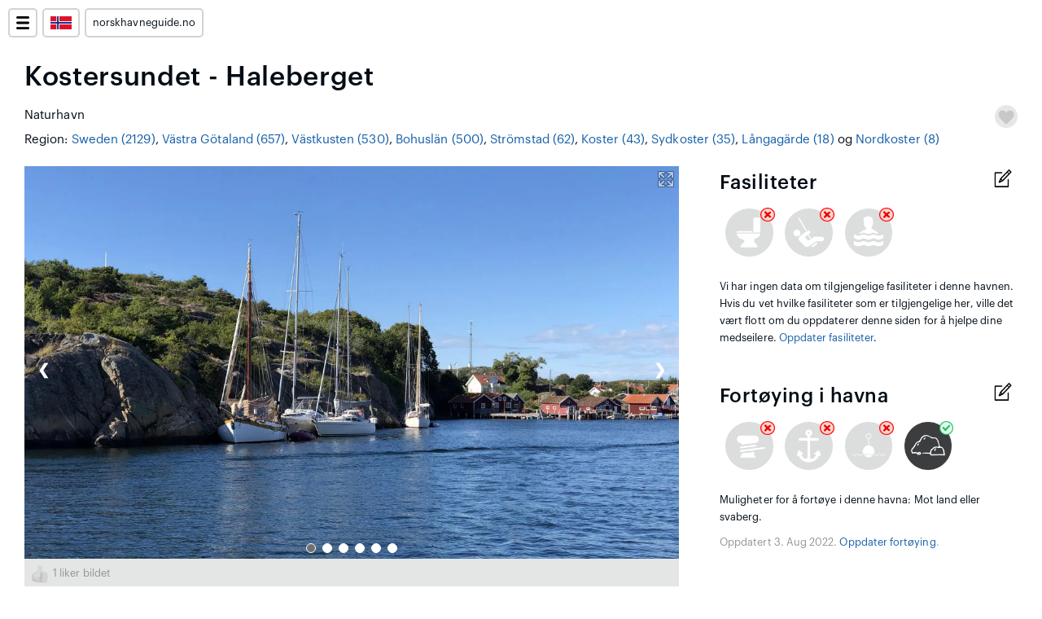

--- FILE ---
content_type: text/html; charset=utf-8
request_url: https://www.norskhavneguide.no/no/havn/kostersundet-haleberget
body_size: 47222
content:
<!DOCTYPE html>


<html lang="no">
<link rel="icon" type="image/png" href="/static/symbols/favicon.png">

    <head>

    <meta charset="utf-8">
    <meta name="viewport" content="width=device-width, initial-scale=1.0, maximum-scale=1.0, user-scalable=0" />

    <!-- Title -->
    
    <title>Kostersundet - Haleberget</title>
    


    <!-- Description -->
    
    <meta name="description" content="Norsk Havneguide dekker alle gjestehavner, naturhavner, uthavner og ankringsplasser i Norge og internasjonalt. Guiden lages av båtfolket selv, med ferskt innhold. Finn din neste havn.">
    

    
    
    

    

    
        
            <link rel="alternate" hreflang="en" href="https://www.harbourmaps.com/en/harbour/kostersundet-haleberget" />
        
            <link rel="alternate" hreflang="no" href="https://www.norskhavneguide.no/no/havn/kostersundet-haleberget" />
        
            <link rel="alternate" hreflang="se" href="https://www.svenskhamnguide.se/se/hamn/kostersundet-haleberget" />
        
            <link rel="alternate" hreflang="da" href="https://www.harbourmaps.com/da/havn/kostersundet-haleberget" />
        
            <link rel="alternate" hreflang="fr" href="https://www.harbourmaps.com/fr/port/kostersundet-haleberget" />
        
            <link rel="alternate" hreflang="de" href="https://www.harbourmaps.com/de/hafen/kostersundet-haleberget" />
        
            <link rel="alternate" hreflang="es" href="https://www.harbourmaps.com/es/puerto/kostersundet-haleberget" />
        
            <link rel="alternate" hreflang="it" href="https://www.harbourmaps.com/it/porto/kostersundet-haleberget" />
        
            <link rel="alternate" hreflang="pt" href="https://www.harbourmaps.com/pt/porto/kostersundet-haleberget" />
        
            <link rel="alternate" hreflang="nl" href="https://www.harbourmaps.com/nl/haven/kostersundet-haleberget" />
        
            <link rel="alternate" hreflang="pl" href="https://www.harbourmaps.com/pl/port/kostersundet-haleberget" />
        
            <link rel="alternate" hreflang="uk" href="https://www.harbourmaps.com/uk/harbour/kostersundet-haleberget" />
        
            <link rel="alternate" hreflang="ro" href="https://www.harbourmaps.com/ro/harbour/kostersundet-haleberget" />
        
            <link rel="alternate" hreflang="tr" href="https://www.harbourmaps.com/tr/harbour/kostersundet-haleberget" />
        
            <link rel="alternate" hreflang="el" href="https://www.harbourmaps.com/el/harbour/kostersundet-haleberget" />
        
            <link rel="alternate" hreflang="cs" href="https://www.harbourmaps.com/cs/harbour/kostersundet-haleberget" />
        
            <link rel="alternate" hreflang="hu" href="https://www.harbourmaps.com/hu/harbour/kostersundet-haleberget" />
        
            <link rel="alternate" hreflang="fi" href="https://www.harbourmaps.com/fi/satama/kostersundet-haleberget" />
        
            <link rel="alternate" hreflang="bg" href="https://www.harbourmaps.com/bg/пристанище/kostersundet-haleberget" />
        
            <link rel="alternate" hreflang="sr" href="https://www.harbourmaps.com/sr/luka/kostersundet-haleberget" />
        
            <link rel="alternate" hreflang="et" href="https://www.harbourmaps.com/et/sadam/kostersundet-haleberget" />
        
            <link rel="alternate" hreflang="lv" href="https://www.harbourmaps.com/lv/osta/kostersundet-haleberget" />
        
            <link rel="alternate" hreflang="lt" href="https://www.harbourmaps.com/lt/uostas/kostersundet-haleberget" />
        
    


    
    <!-- Custom CSS -->
    <link href="/static/css/styles_mapbox_04.css" rel="stylesheet">
    <link href="/static/css/styles_49.css" rel="stylesheet"> <!-- Load last -->

    <!-- JS: -->
    <script type="text/javascript" src="/static/js/functions.js"></script>

    <!-- JQUERY -->
    <link rel="stylesheet" href="/static/vendor/jquery/jquery-ui.css">
    <script src="/static/vendor/jquery/jquery-1.12.4.js"></script>
    <script src="/static/vendor/jquery/jquery-ui.js"></script>


    <!-- Mapbox -->
    <!--<script src='https://api.mapbox.com/mapbox-gl-js/v1.12.0/mapbox-gl.js'></script>-->
    <script src="https://api.tiles.mapbox.com/mapbox-gl-js/v2.2.0/mapbox-gl.js"></script>
    <link href='https://api.tiles.mapbox.com/mapbox-gl-js/v2.2.0/mapbox-gl.css' rel='stylesheet' />

    <!-- htmx -->    
    <script src="https://unpkg.com/htmx.org@1.3.3"></script>


    <meta property="og:description"        content="Norsk Havneguide dekker alle gjestehavner, naturhavner, uthavner og ankringsplasser i Norge og internasjonalt. Guiden lages av båtfolket selv, med ferskt innhold. Finn din neste havn." />
    <meta property="og:image" content="https://www.norskhavneguide.no/static/images/kostersundet-haleberget-8tkmnd-1200.webp" />



    <!-- SEO SCHEMA -->    
    

    <script type="application/ld+json">
    {
        "@context": "http://schema.org",
        "@type": "LocalBusiness",
        "name": "Kostersundet - Haleberget",
        "image": "https://www.norskhavneguide.no/static/images/kostersundet-haleberget-8tkmnd-1200.webp",
        "geo": {
            "@type": "GeoCoordinates",
            "latitude": 58.8907,
            "longitude": 11.0054
        },
        "aggregateRating": {
            "@type": "AggregateRating",
            "ratingValue": None,
            "reviewCount": 0
        },
        "review": [
            
        ]
    }
    </script>




    

    
    





    <!-- Exclude for admin users -->
    
      
        
      
    


    

      <!-- harbourmaps.com --> 
      

        <!-- Google AdSense --> 
        <script async src="https://pagead2.googlesyndication.com/pagead/js/adsbygoogle.js?client=ca-pub-4747284385739900" crossorigin="anonymous"></script>

        <!-- Google Analytics -->
        <script async src="https://www.googletagmanager.com/gtag/js?id=G-YB5QCFZYM5"></script>
        <script>
          window.dataLayer = window.dataLayer || [];
          function gtag(){dataLayer.push(arguments);}
          gtag('js', new Date());

          gtag('config', 'G-YB5QCFZYM5');
        </script>

      

      

  </head>

  <body>
    

    <div class="content-wrapper full-height">


      <!-- MENU -->
      <div style="background-color: transparent; height: 70px; width: 100%; position: relative;">
              <!-- upper left corner menu -->
      <div class="full-screen-menu-wrapper">

        <div style="left: 10px; top: 10px; width: 32px; cursor: pointer;" class="map-menu-divs" onclick="openMenu()">
          <img src="/static/symbols/menu-open.png" style="height: 16px; width: 16px; margin: 8px;"/> 
        </div>


        <div style="left: 52px; top: 10px; width: 42px; cursor: pointer; z-index: 15" class="map-menu-divs" onclick="openLanguageSelector()">
          <img src="/static/symbols/flag-no.png" style="height: 16px; width: 26px; margin: 8px;"/> 
        </div>


        
        <div style="left: 52px; top: 10px; width: 42px; height: 552px; display: none; z-index: 16" class="map-menu-divs" id="language-selector">
          
          <a onclick="closeLanguageSelector()">
            <img src="/static/symbols/flag-no.png" style="height: 16px; width: 26px; margin: 2px 8px;"/>
          </a>
          
          <a href="https://www.harbourmaps.com/en/harbour/kostersundet-haleberget">
            <img src="/static/symbols/flag-en.png" style="height: 16px; width: 26px; margin: 2px 8px;"/>
          </a>
          
          <a href="https://www.svenskhamnguide.se/se/hamn/kostersundet-haleberget">
            <img src="/static/symbols/flag-se.png" style="height: 16px; width: 26px; margin: 2px 8px;"/>
          </a>
          
          <a href="https://www.harbourmaps.com/da/havn/kostersundet-haleberget">
            <img src="/static/symbols/flag-da.png" style="height: 16px; width: 26px; margin: 2px 8px;"/>
          </a>
          
          <a href="https://www.harbourmaps.com/fr/port/kostersundet-haleberget">
            <img src="/static/symbols/flag-fr.png" style="height: 16px; width: 26px; margin: 2px 8px;"/>
          </a>
          
          <a href="https://www.harbourmaps.com/de/hafen/kostersundet-haleberget">
            <img src="/static/symbols/flag-de.png" style="height: 16px; width: 26px; margin: 2px 8px;"/>
          </a>
          
          <a href="https://www.harbourmaps.com/es/puerto/kostersundet-haleberget">
            <img src="/static/symbols/flag-es.png" style="height: 16px; width: 26px; margin: 2px 8px;"/>
          </a>
          
          <a href="https://www.harbourmaps.com/it/porto/kostersundet-haleberget">
            <img src="/static/symbols/flag-it.png" style="height: 16px; width: 26px; margin: 2px 8px;"/>
          </a>
          
          <a href="https://www.harbourmaps.com/pt/porto/kostersundet-haleberget">
            <img src="/static/symbols/flag-pt.png" style="height: 16px; width: 26px; margin: 2px 8px;"/>
          </a>
          
          <a href="https://www.harbourmaps.com/nl/haven/kostersundet-haleberget">
            <img src="/static/symbols/flag-nl.png" style="height: 16px; width: 26px; margin: 2px 8px;"/>
          </a>
          
          <a href="https://www.harbourmaps.com/pl/port/kostersundet-haleberget">
            <img src="/static/symbols/flag-pl.png" style="height: 16px; width: 26px; margin: 2px 8px;"/>
          </a>
          
          <a href="https://www.harbourmaps.com/uk/harbour/kostersundet-haleberget">
            <img src="/static/symbols/flag-uk.png" style="height: 16px; width: 26px; margin: 2px 8px;"/>
          </a>
          
          <a href="https://www.harbourmaps.com/ro/harbour/kostersundet-haleberget">
            <img src="/static/symbols/flag-ro.png" style="height: 16px; width: 26px; margin: 2px 8px;"/>
          </a>
          
          <a href="https://www.harbourmaps.com/tr/harbour/kostersundet-haleberget">
            <img src="/static/symbols/flag-tr.png" style="height: 16px; width: 26px; margin: 2px 8px;"/>
          </a>
          
          <a href="https://www.harbourmaps.com/el/harbour/kostersundet-haleberget">
            <img src="/static/symbols/flag-el.png" style="height: 16px; width: 26px; margin: 2px 8px;"/>
          </a>
          
          <a href="https://www.harbourmaps.com/cs/harbour/kostersundet-haleberget">
            <img src="/static/symbols/flag-cs.png" style="height: 16px; width: 26px; margin: 2px 8px;"/>
          </a>
          
          <a href="https://www.harbourmaps.com/hu/harbour/kostersundet-haleberget">
            <img src="/static/symbols/flag-hu.png" style="height: 16px; width: 26px; margin: 2px 8px;"/>
          </a>
          
          <a href="https://www.harbourmaps.com/fi/satama/kostersundet-haleberget">
            <img src="/static/symbols/flag-fi.png" style="height: 16px; width: 26px; margin: 2px 8px;"/>
          </a>
          
          <a href="https://www.harbourmaps.com/bg/пристанище/kostersundet-haleberget">
            <img src="/static/symbols/flag-bg.png" style="height: 16px; width: 26px; margin: 2px 8px;"/>
          </a>
          
          <a href="https://www.harbourmaps.com/sr/luka/kostersundet-haleberget">
            <img src="/static/symbols/flag-sr.png" style="height: 16px; width: 26px; margin: 2px 8px;"/>
          </a>
          
          <a href="https://www.harbourmaps.com/et/sadam/kostersundet-haleberget">
            <img src="/static/symbols/flag-et.png" style="height: 16px; width: 26px; margin: 2px 8px;"/>
          </a>
          
          <a href="https://www.harbourmaps.com/lv/osta/kostersundet-haleberget">
            <img src="/static/symbols/flag-lv.png" style="height: 16px; width: 26px; margin: 2px 8px;"/>
          </a>
          
          <a href="https://www.harbourmaps.com/lt/uostas/kostersundet-haleberget">
            <img src="/static/symbols/flag-lt.png" style="height: 16px; width: 26px; margin: 2px 8px;"/>
          </a>
          
        </div>
        


        <div style="left: 104px; top: 10px; z-index: 15" class="map-menu-divs">
          <p style="padding: 6px 8px" class="small"><a href="https://www.norskhavneguide.no/no" class="href-no-styling">norskhavneguide.no</a></p>
        </div>

      </div>


      <!-- The menu that pops up -->

      <div id="full-screen-menu" class="pop-up-full-screen-menu" style="display: none">

        <div style="left: 10px; top: 10px; width: 32px; cursor: pointer;" class="map-menu-divs" onclick="closeMenu()">
          <img src="/static/symbols/menu-close.png" style="height: 16px; width: 16px; margin: 8px;"/> 
        </div>

        
        <div style="margin: 80px 20px 0px 20px;">


          <!-- Search box -->
          <p class="small thick" style="margin-top: 20px;">Search for marinas, anchorages, ships, MMSI, ++</p>
          <div class="flex-grid-70">
            <div class="menu-search-box">
              <form action="" method="post" name="" autocomplete="off" >              
                <div class="autocomplete-wrapper">

                  <input class="autocomplete-input" id="searchBox" name="string_field" type="text" value=""  tabindex="1">

                  <div class="autocomplete-button" id="click_to_submit" onclick="makeSearch()" tabindex="2">
                    <div style="height: 100%; width: 100%;position: relative;">
                      <img src="/static/symbols/search-white.png" style="height:60%;position: absolute; left: 20%; top:20%">
                    </div>
                  </div>
                </div>
              </form>
            </div>
          </div>


          <!-- Other -->
          <div style="margin: 40px 0px 30px">

            <!-- Different content for logged in and not logged in users -->
            <p style="margin: 20px 0px"><a href="/no/artikler">Artikler og info om funksjoner</a></p>

            <p style="margin: 20px 0px"><a href="/no/explanation-of-icons">Tegnforklaringer</a></p>

            
              
                <p style="margin: 20px 0px"><a href="/log-in">Log in</a></p>
              
            
            <p style="margin: 20px 0px"><a href="/top-contributors/q?&time-period=30" style="margin: 10px 0px">Største bidragsytere</a></p>
            <p style="margin: 20px 0px"><a href="/no/utvalgte-havner" style="margin: 10px 0px">Tematiske lister over havner</a></p>

            <p style="margin: 20px 0px"><a href="/privacy" style="margin: 10px 0px">Vilkår for bruk, personvern og GDPR</a></p>
            <p style="margin: 20px 0px"><a href="/no/terms-of-sale" style="margin: 10px 0px">Salgsbetingelser</a></p>
            
              
            




          </div>

        </div>        

      </div> 

      <script type="text/javascript">

        function openLanguageSelector() {
          document.getElementById("language-selector").style.display = 'block'
        }

        function closeLanguageSelector() {
          document.getElementById("language-selector").style.display = 'none'
        }

        function openMenu() {
            document.getElementById("full-screen-menu").style.display = "block";
            focusOnSerachForm();
        }

        function closeMenu() {
            document.getElementById("full-screen-menu").style.display = "none";
            closeLanguageSelector();
        }


        // listen for hitting enter
        document.getElementById('searchBox').addEventListener('keypress', function(event) {
            if (event.keyCode == 13) {
                event.preventDefault();
                makeSearch()
            }
        });

        function makeSearch() {
          search_string = document.getElementById('searchBox').value.replace(/\s/g, '+');
          url =  '/no/search/' + search_string
          location.href = url;
        }


        // focus on last char
        function focusOnSerachForm() {

            // select form
            var elem = document.getElementById('searchBox');
            elem.focus();

            var elemLen = elem.value.length;
            // For IE Only
            if (document.selection) {
                // Set focus
                elem.focus();
                // Use IE Ranges
                var oSel = document.selection.createRange();
                // Reset position to 0 & then set at end
                oSel.moveStart('character', -elemLen);
                oSel.moveStart('character', elemLen);
                oSel.moveEnd('character', 0);
                oSel.select();
            }
            else if (elem.selectionStart || elem.selectionStart == '0') {
                // Firefox/Chrome
                elem.selectionStart = elemLen;
                elem.selectionEnd = elemLen;
                elem.focus();
            } 
        }


      </script>
      </div>

      <div class="canvas-outer">
        
        

        <!-- FLASHED MESSAGES -->
        <div class="canvas">
          
            
          
        </div>


        <div class="canvas">

        <!-- CONTENT -->

        
  
    

    <div class="canvas">
      <div class="flex-grid-parent">

        <div class="flex-grid-100" style="margin-bottom: 20px">
          <h1 style="padding: 5px 0px 15px">Kostersundet - Haleberget</h1>
          
          <!-- NO LONGER OPERATIONAL -->
          



          <div style="height: 30px;">
            <p style="float:left">Naturhavn</p>
            <img src="/static/symbols/heart-false.png" height="28px" width="28px" id="toggle-favourite" onclick="ToggleFavourite.call(this)" style="float: right; cursor: pointer" alt="favoritt">
          </div>
          
          

          

          <p>Region: <a href="/no/mest-populære-havner/sweden">Sweden (2129)</a>, <a href="/no/mest-populære-havner/vastra-gotaland">Västra Götaland (657)</a>, <a href="/no/mest-populære-havner/vastkusten">Västkusten (530)</a>, <a href="/no/mest-populære-havner/bohuslan">Bohuslän (500)</a>, <a href="/no/mest-populære-havner/stromstad">Strömstad (62)</a>, <a href="/no/mest-populære-havner/koster">Koster (43)</a>, <a href="/no/mest-populære-havner/sydkoster">Sydkoster (35)</a>, <a href="/no/mest-populære-havner/langagarde">Långagärde (18)</a> og <a href="/no/mest-populære-havner/nordkoster">Nordkoster (8)</a></p>
        </div>
        




        

        <div class="flex-grid-70-with-margin">          

          <div style="width: 100%; height: 0px; position: relative;">
            <img src="/static/symbols/full-size-image.png" 
                 style="position: absolute; right: 6px; top: 6px; width: 20px; height: 20px; z-index: 10; opacity: 0.5; cursor: pointer" 
                 onclick="openHarbourOverlay()">

          </div>


          <div class="slideshow-container harbour-images" >

            



              <!-- image -->
              <div class="mySlides">
                
                <img class="harbour-images-img" src="/static/images/kostersundet-haleberget-8tkmnd-1200.webp" alt="Kostersundet - Haleberget" style="" data-big-src="https://harbourmaps-images.s3.eu-north-1.amazonaws.com/kostersundet-haleberget-8tkmnd-original.jpeg">
                
                
              </div>
              
            



              <!-- image -->
              <div class="mySlides">
                
                <img class="harbour-images-img" src="/static/images/kostersundet-haleberget-u7bjg2-1200.webp" alt="Kostersundet - Haleberget" style="" data-big-src="https://harbourmaps-images.s3.eu-north-1.amazonaws.com/kostersundet-haleberget-u7bjg2-original.jpeg">
                
                
              </div>
              
            



              <!-- image -->
              <div class="mySlides">
                
                <img class="harbour-images-img" src="/static/images/kostersundet-haleberget-5wq44i-1200.webp" alt="Kostersundet - Haleberget" style="" data-big-src="https://harbourmaps-images.s3.eu-north-1.amazonaws.com/kostersundet-haleberget-5wq44i-original.jpeg">
                
                
              </div>
              
            



              <!-- image -->
              <div class="mySlides">
                
                <img class="harbour-images-img" src="/static/images/kostersundet-haleberget-n6b2q7-1200.webp" alt="Kostersundet - Haleberget" style="" data-big-src="https://harbourmaps-images.s3.eu-north-1.amazonaws.com/kostersundet-haleberget-n6b2q7-original.jpeg">
                
                
              </div>
              
            



              <!-- image -->
              <div class="mySlides">
                
                <img class="harbour-images-img" src="/static/images/kostersundet-haleberget-aerial-osnq27-1200.webp" alt="Satelite image of Kostersundet - Haleberget" style="" data-big-src="https://harbourmaps-images.s3.eu-north-1.amazonaws.com/kostersundet-haleberget-aerial-osnq27-original.png">
                
                
              </div>
              
            

            <div class="mySlides">

              <div class="center-horiz-and-vertical" style="padding-bottom: 20px; width: 80%">  
                <p style="text-align: center; margin: 70px 0px 20px" class=""><a rel="nofollow" href="/no/upload-images/q?&harbour=kostersundet-haleberget" class="branded-button"><span >📸</span> Last opp et bilde</a></p>
                <p style="text-align: center; padding-bottom: 30px" class="small">Vis frem ditt blinkskudd og hjelp andre å planlegge turen til Kostersundet - Haleberget.<span class="hide-on-mobil">norskhavneguide.no skapes av båtfolket. Det tar mindre enn ett minutt å dele et bilde og du kan gjøre det fra mobil, nettbrett eller laptop.</span></p>
              </div>
              
            </div>


            <a class="prev" onclick="plusSlides(-1)">&#10094;</a>
            <a class="next" onclick="plusSlides(1)">&#10095;</a>

            <div class="center-vertical-no-horiz-alignment" style="bottom: 3px; width: 100%">
              <div style="text-align:center">
                
                <span class="dot" onclick="currentSlide(1)"></span> 
                
                <span class="dot" onclick="currentSlide(2)"></span> 
                
                <span class="dot" onclick="currentSlide(3)"></span> 
                
                <span class="dot" onclick="currentSlide(4)"></span> 
                
                <span class="dot" onclick="currentSlide(5)"></span> 
                
                <span class="dot" onclick="currentSlide(6)"></span> 
                
              </div>
            </div>

          </div>


          <!-- IMAGE TEXT -->
          
          <div style="">

            <div style="background-color: var(--col-greys-l2); padding: 8px; display: none" class="divs-below-image" data-image-index="1">
  
              
              <div style="width: 100%; height: 22px;">
                <img data-image-id="33384" id="liked-image-heart-33384" style="width: 22px; height: 22px; float: left; margin-right: 5px; cursor: pointer;" src="/static/symbols/thumbs-up-false.png"  onclick="ToggleLikedImage.call(this)">
                <p style="margin-bottom: 0px" class="small clr-light"><span id='likes-count-33384'>1</span> liker bildet</p>
              </div>
              

              
                <p>
                  
                </p>
              
              
                <p>Photographer: <a href="/user-contributions/q?user=Olav Pekeberg">Olav Pekeberg</a> <a href="https://www.instagram.com/pekeberg/" target="_blank">(@pekeberg)</a><img src="/static/symbols/premium_user.png" style="display: inline; height: 16px; margin-left: 6px; pointer: cursor" title="Premium user"><a href="/top-contributors/q?&time-period=30"><img src="/static/symbols/officer-4.png" style="display: inline; height: 16px; margin-left: 6px; pointer: cursor" title="Office level 4"></a>, uploaded on 29. Jul 2022
                </p>
              

              

              <script type="text/javascript">
                  
                function move_image(image_id) {
                  let text;
                  let new_harbour_id = prompt("move image to harbour.id:", "");
                  if (new_harbour_id == null || new_harbour_id == "") {
                    return
                  } else {
                    url = '/move_image/q?&image_id=' + image_id + '&new_harbour_id=' + new_harbour_id
                    window.location.href = url;
                    return
                  }

                }

              </script>


              


            </div>

          </div>
          
          <div style="">

            <div style="background-color: var(--col-greys-l2); padding: 8px; display: none" class="divs-below-image" data-image-index="2">
  
              
              <div style="width: 100%; height: 22px;">
                <img data-image-id="33381" id="liked-image-heart-33381" style="width: 22px; height: 22px; float: left; margin-right: 5px; cursor: pointer;" src="/static/symbols/thumbs-up-false.png"  onclick="ToggleLikedImage.call(this)">
                <p style="margin-bottom: 0px" class="small clr-light"><span id='likes-count-33381'>0</span> liker bildet</p>
              </div>
              

              
                <p>
                  
                </p>
              
              
                <p>Photographer: <a href="/user-contributions/q?user=Olav Pekeberg">Olav Pekeberg</a> <a href="https://www.instagram.com/pekeberg/" target="_blank">(@pekeberg)</a><img src="/static/symbols/premium_user.png" style="display: inline; height: 16px; margin-left: 6px; pointer: cursor" title="Premium user"><a href="/top-contributors/q?&time-period=30"><img src="/static/symbols/officer-4.png" style="display: inline; height: 16px; margin-left: 6px; pointer: cursor" title="Office level 4"></a>, uploaded on 29. Jul 2022
                </p>
              

              

              <script type="text/javascript">
                  
                function move_image(image_id) {
                  let text;
                  let new_harbour_id = prompt("move image to harbour.id:", "");
                  if (new_harbour_id == null || new_harbour_id == "") {
                    return
                  } else {
                    url = '/move_image/q?&image_id=' + image_id + '&new_harbour_id=' + new_harbour_id
                    window.location.href = url;
                    return
                  }

                }

              </script>


              


            </div>

          </div>
          
          <div style="">

            <div style="background-color: var(--col-greys-l2); padding: 8px; display: none" class="divs-below-image" data-image-index="3">
  
              
              <div style="width: 100%; height: 22px;">
                <img data-image-id="33382" id="liked-image-heart-33382" style="width: 22px; height: 22px; float: left; margin-right: 5px; cursor: pointer;" src="/static/symbols/thumbs-up-false.png"  onclick="ToggleLikedImage.call(this)">
                <p style="margin-bottom: 0px" class="small clr-light"><span id='likes-count-33382'>1</span> liker bildet</p>
              </div>
              

              
                <p>
                  
                </p>
              
              
                <p>Photographer: <a href="/user-contributions/q?user=Olav Pekeberg">Olav Pekeberg</a> <a href="https://www.instagram.com/pekeberg/" target="_blank">(@pekeberg)</a><img src="/static/symbols/premium_user.png" style="display: inline; height: 16px; margin-left: 6px; pointer: cursor" title="Premium user"><a href="/top-contributors/q?&time-period=30"><img src="/static/symbols/officer-4.png" style="display: inline; height: 16px; margin-left: 6px; pointer: cursor" title="Office level 4"></a>, uploaded on 29. Jul 2022
                </p>
              

              

              <script type="text/javascript">
                  
                function move_image(image_id) {
                  let text;
                  let new_harbour_id = prompt("move image to harbour.id:", "");
                  if (new_harbour_id == null || new_harbour_id == "") {
                    return
                  } else {
                    url = '/move_image/q?&image_id=' + image_id + '&new_harbour_id=' + new_harbour_id
                    window.location.href = url;
                    return
                  }

                }

              </script>


              


            </div>

          </div>
          
          <div style="">

            <div style="background-color: var(--col-greys-l2); padding: 8px; display: none" class="divs-below-image" data-image-index="4">
  
              
              <div style="width: 100%; height: 22px;">
                <img data-image-id="33383" id="liked-image-heart-33383" style="width: 22px; height: 22px; float: left; margin-right: 5px; cursor: pointer;" src="/static/symbols/thumbs-up-false.png"  onclick="ToggleLikedImage.call(this)">
                <p style="margin-bottom: 0px" class="small clr-light"><span id='likes-count-33383'>1</span> liker bildet</p>
              </div>
              

              
                <p>
                  
                </p>
              
              
                <p>Photographer: <a href="/user-contributions/q?user=Olav Pekeberg">Olav Pekeberg</a> <a href="https://www.instagram.com/pekeberg/" target="_blank">(@pekeberg)</a><img src="/static/symbols/premium_user.png" style="display: inline; height: 16px; margin-left: 6px; pointer: cursor" title="Premium user"><a href="/top-contributors/q?&time-period=30"><img src="/static/symbols/officer-4.png" style="display: inline; height: 16px; margin-left: 6px; pointer: cursor" title="Office level 4"></a>, uploaded on 29. Jul 2022
                </p>
              

              

              <script type="text/javascript">
                  
                function move_image(image_id) {
                  let text;
                  let new_harbour_id = prompt("move image to harbour.id:", "");
                  if (new_harbour_id == null || new_harbour_id == "") {
                    return
                  } else {
                    url = '/move_image/q?&image_id=' + image_id + '&new_harbour_id=' + new_harbour_id
                    window.location.href = url;
                    return
                  }

                }

              </script>


              


            </div>

          </div>
          
          <div style="">

            <div style="background-color: var(--col-greys-l2); padding: 8px; display: none" class="divs-below-image" data-image-index="5">
  
              

              
                <p>
                  Satelite image of Kostersundet - Haleberget
                  
                </p>
              
              

              

              <script type="text/javascript">
                  
                function move_image(image_id) {
                  let text;
                  let new_harbour_id = prompt("move image to harbour.id:", "");
                  if (new_harbour_id == null || new_harbour_id == "") {
                    return
                  } else {
                    url = '/move_image/q?&image_id=' + image_id + '&new_harbour_id=' + new_harbour_id
                    window.location.href = url;
                    return
                  }

                }

              </script>


              


            </div>

          </div>
          

          <p style="text-align: left; margin: 20px 0px 40px" class=""><a rel="nofollow" href="/no/upload-images/q?&harbour=kostersundet-haleberget" class="branded-button"><span >📸</span> Last opp et bilde</a></p>

        <!-- MOORING AND FACILITEIS -->
        <div class="flex-grid-100 hide-on-desktop" style="margin-bottom: 20px; position: relative;">

          <a href="/no/update-harbour/q?&harbour-id=30325" title="Oppdater fasiliteter"><img style="position: absolute; width: 30px; height: 30px; right: 3px; top: 0px" rel="nofollow" src="/static/symbols/edit.png"></a>

          <div style="margin: 0px 0px 40px">
            <h3 class="">Fasiliteter</h3>
            <div class="flex-grid-parent" style="margin-bottom: 20px;">
              
              <div style="width: calc(16%); margin: 2%; ">
                <div style="height: 0px; padding-top: 100%; width: 100%; position: relative;">
                  <img style="width: 100%; height: 100%; position: absolute; top: 0px" class="has-data-false" src="/static/symbols/toilet.png">
                    <img style="width: 100%; height: 100%; position: absolute;height: 30%; width: 30%; right: -3%; top: -3%" src="/static/symbols/has-data-false.png">                
                </div>
              </div>
              
              <div style="width: calc(16%); margin: 2%; ">
                <div style="height: 0px; padding-top: 100%; width: 100%; position: relative;">
                  <img style="width: 100%; height: 100%; position: absolute; top: 0px" class="has-data-false" src="/static/symbols/playground.png">
                    <img style="width: 100%; height: 100%; position: absolute;height: 30%; width: 30%; right: -3%; top: -3%" src="/static/symbols/has-data-false.png">                
                </div>
              </div>
              
              <div style="width: calc(16%); margin: 2%; ">
                <div style="height: 0px; padding-top: 100%; width: 100%; position: relative;">
                  <img style="width: 100%; height: 100%; position: absolute; top: 0px" class="has-data-false" src="/static/symbols/swimming_area.png">
                    <img style="width: 100%; height: 100%; position: absolute;height: 30%; width: 30%; right: -3%; top: -3%" src="/static/symbols/has-data-false.png">                
                </div>
              </div>
              
            </div>
            
              <p class="small">Vi har ingen data om tilgjengelige fasiliteter i denne havnen. Hvis du vet hvilke fasiliteter som er tilgjengelige her, ville det vært flott om du oppdaterer denne siden for å hjelpe dine medseilere. <a rel="nofollow" href="/no/update-harbour/q?&harbour-id=30325">Oppdater fasiliteter</a>.</p>
            
          </div>

          <div style="margin: 20px 0px 40px; position: relative;">

          <a href="/no/update-harbour/q?&harbour-id=30325" title="Oppdater fortøying"><img style="position: absolute; width: 30px; height: 30px; right: 3px; top: 0px" rel="nofollow" src="/static/symbols/edit.png"></a>

            <h3 class="">Fortøying i havna</h3>
            <div class="flex-grid-parent" style="margin-bottom: 20px;">
              
              <div style="width: calc(16%); margin: 2%; ">
                <div style="height: 0px; padding-top: 100%; width: 100%; position: relative;">
                  <img style="width: 100%; height: 100%; position: absolute; top: 0px" class="has-data-false" src="/static/symbols/mooring_to_pier.png">
                    <img style="width: 100%; height: 100%; position: absolute;height: 30%; width: 30%; right: -3%; top: -3%" src="/static/symbols/has-data-false.png">                
                </div>
              </div>
              
              <div style="width: calc(16%); margin: 2%; ">
                <div style="height: 0px; padding-top: 100%; width: 100%; position: relative;">
                  <img style="width: 100%; height: 100%; position: absolute; top: 0px" class="has-data-false" src="/static/symbols/mooring_anchorage.png">
                    <img style="width: 100%; height: 100%; position: absolute;height: 30%; width: 30%; right: -3%; top: -3%" src="/static/symbols/has-data-false.png">                
                </div>
              </div>
              
              <div style="width: calc(16%); margin: 2%; ">
                <div style="height: 0px; padding-top: 100%; width: 100%; position: relative;">
                  <img style="width: 100%; height: 100%; position: absolute; top: 0px" class="has-data-false" src="/static/symbols/mooring_bouy.png">
                    <img style="width: 100%; height: 100%; position: absolute;height: 30%; width: 30%; right: -3%; top: -3%" src="/static/symbols/has-data-false.png">                
                </div>
              </div>
              
              <div style="width: calc(16%); margin: 2%; ">
                <div style="height: 0px; padding-top: 100%; width: 100%; position: relative;">
                  <img style="width: 100%; height: 100%; position: absolute; top: 0px" class="has-data-true" src="/static/symbols/mooring_towards_land.png">
                    <img style="width: 100%; height: 100%; position: absolute;height: 30%; width: 30%; right: -3%; top: -3%" src="/static/symbols/has-data-true.png">                
                </div>
              </div>
              
            </div>

            
              <p class="small">Muligheter for å fortøye i denne havna: Mot land eller svaberg.</p>
              <p style="margin-top: 10px" class="small clr-light">Oppdatert 3. Aug 2022. <a rel="nofollow" href="/no/update-harbour/q?&harbour-id=30325">Oppdater fortøying</a>.</p>
            
          </div>

        </div>

          <!-- CONTACT INFO -->
          

          <!-- NO LONGER OPERATIONAL -->
          

          <!-- REVIEWS -->
          <div style="margin: 20px 0px 40px">
            <h3 style="margin: 20px 0px 10px;">Beskrivelser</h3>
          
            
                        
                      

            <p class="" style="margin: 10px 0px 10px">Er du kjent i farvannet og i denne havna? Da er det til stor hjelp for andre båtfolk om du legger til en kort beskrivelse.</p>
            <p class="small branded-button" style="margin: 0px 0px 20px"><a rel="nofollow" style="color: white" href="/no/write-review/q?&harbour_id=30325"><span>📜</span> Legg inn beskrivelse</a></p>


      
          </div>




          <!-- webcam --> 
          


          <!-- map with self and others --> 
          <div style="margin: 20px 0px 40px">


            <h3>Kart over Kostersundet - Haleberget</h3>
            
            

            <div style="width: 100%;height: 400px; position: relative;">
                <div style="background-image: url('/static/symbols/norskhavneguide-fullscreen-dummymap.png');height: 100%; background-position: center; background-repeat: no-repeat; background-size: cover;"></div>

              <div style="" class="center-horiz-and-vertical login-box">

                <p class="center" style="padding: 10px 0px 20px ">For å bruke kartene må du logge inn eller lage en gratis bruker</p>

                <div class="login-sections" style="height: 25%">
                  <a href="/log-in" class="form-button thick" style="margin: 0px 0px; padding-top: 15px; height: 50%" rel="nofollow">Logg inn</a>
                </div>

                <div class="login-sections" style="height: 25%">
                  <a href="/register" class="form-button thick" style="margin: 0px 0px; padding-top: 15px; height: 50%" rel="nofollow">Lag gratis bruker</a>
                </div>

              </div>


            </div>

            

          </div>

        </div>


        <div class="flex-grid-30">          


          


          <!-- MOORING AND FACILITEIS -->
          <div class="flex-grid-100 hide-on-mobil" style="margin-bottom: 20px">

            <div style="margin: 0px 0px 40px; position: relative;">

              <a href="/no/update-harbour/q?&harbour-id=30325" title="Oppdater fasiliteter"><img style="position: absolute; width: 30px; height: 30px; right: 3px; top: 0px" rel="nofollow" src="/static/symbols/edit.png"></a>

              <h3 class="">Fasiliteter</h3>
              <div class="flex-grid-parent" style="margin-bottom: 20px;">
                
                <div style="width: calc(16%); margin: 2%; ">
                  <div style="height: 0px; padding-top: 100%; width: 100%; position: relative;">
                    <img style="width: 100%; height: 100%; position: absolute; top: 0px" class="has-data-false" src="/static/symbols/toilet.png">
                      <img style="width: 100%; height: 100%; position: absolute;height: 30%; width: 30%; right: -3%; top: -3%" src="/static/symbols/has-data-false.png">                
                  </div>
                </div>
                
                <div style="width: calc(16%); margin: 2%; ">
                  <div style="height: 0px; padding-top: 100%; width: 100%; position: relative;">
                    <img style="width: 100%; height: 100%; position: absolute; top: 0px" class="has-data-false" src="/static/symbols/playground.png">
                      <img style="width: 100%; height: 100%; position: absolute;height: 30%; width: 30%; right: -3%; top: -3%" src="/static/symbols/has-data-false.png">                
                  </div>
                </div>
                
                <div style="width: calc(16%); margin: 2%; ">
                  <div style="height: 0px; padding-top: 100%; width: 100%; position: relative;">
                    <img style="width: 100%; height: 100%; position: absolute; top: 0px" class="has-data-false" src="/static/symbols/swimming_area.png">
                      <img style="width: 100%; height: 100%; position: absolute;height: 30%; width: 30%; right: -3%; top: -3%" src="/static/symbols/has-data-false.png">                
                  </div>
                </div>
                
              </div>
              
                <p class="small">Vi har ingen data om tilgjengelige fasiliteter i denne havnen. Hvis du vet hvilke fasiliteter som er tilgjengelige her, ville det vært flott om du oppdaterer denne siden for å hjelpe dine medseilere. <a rel="nofollow" href="/no/update-harbour/q?&harbour-id=30325">Oppdater fasiliteter</a>.</p>
              
            </div>

            <div style="margin: 20px 0px 40px; position: relative;">

              <a href="/no/update-harbour/q?&harbour-id=30325" title="Oppdater fortøying"><img style="position: absolute; width: 30px; height: 30px; right: 3px; top: 0px" rel="nofollow" src="/static/symbols/edit.png"></a>

              <h3 class="">Fortøying i havna</h3>
              <div class="flex-grid-parent" style="margin-bottom: 20px;">
                
                <div style="width: calc(16%); margin: 2%; ">
                  <div style="height: 0px; padding-top: 100%; width: 100%; position: relative;">
                    <img style="width: 100%; height: 100%; position: absolute; top: 0px" class="has-data-false" src="/static/symbols/mooring_to_pier.png">
                      <img style="width: 100%; height: 100%; position: absolute;height: 30%; width: 30%; right: -3%; top: -3%" src="/static/symbols/has-data-false.png">                
                  </div>
                </div>
                
                <div style="width: calc(16%); margin: 2%; ">
                  <div style="height: 0px; padding-top: 100%; width: 100%; position: relative;">
                    <img style="width: 100%; height: 100%; position: absolute; top: 0px" class="has-data-false" src="/static/symbols/mooring_anchorage.png">
                      <img style="width: 100%; height: 100%; position: absolute;height: 30%; width: 30%; right: -3%; top: -3%" src="/static/symbols/has-data-false.png">                
                  </div>
                </div>
                
                <div style="width: calc(16%); margin: 2%; ">
                  <div style="height: 0px; padding-top: 100%; width: 100%; position: relative;">
                    <img style="width: 100%; height: 100%; position: absolute; top: 0px" class="has-data-false" src="/static/symbols/mooring_bouy.png">
                      <img style="width: 100%; height: 100%; position: absolute;height: 30%; width: 30%; right: -3%; top: -3%" src="/static/symbols/has-data-false.png">                
                  </div>
                </div>
                
                <div style="width: calc(16%); margin: 2%; ">
                  <div style="height: 0px; padding-top: 100%; width: 100%; position: relative;">
                    <img style="width: 100%; height: 100%; position: absolute; top: 0px" class="has-data-true" src="/static/symbols/mooring_towards_land.png">
                      <img style="width: 100%; height: 100%; position: absolute;height: 30%; width: 30%; right: -3%; top: -3%" src="/static/symbols/has-data-true.png">                
                  </div>
                </div>
                
              </div>

              
                <p class="small">Muligheter for å fortøye i denne havna: Mot land eller svaberg.</p>
                <p style="margin-top: 10px" class="small clr-light">Oppdatert 3. Aug 2022. <a rel="nofollow" href="/no/update-harbour/q?&harbour-id=30325">Oppdater fortøying</a>.</p>
              
            </div>

          </div>


          <div style="margin: 0px; position: relative;">

            <a href="/no/update-safe-wind-directions/q?&harbour=kostersundet-haleberget" title="Oppdater trygge vindretninger"><img style="position: absolute; width: 30px; height: 30px; right: 3px; top: 0px" rel="nofollow" src="/static/symbols/edit.png"></a>

            <h3 id="wind-protection">Vindbeskyttelse</h3>


            

              <div style="width: calc(100%  16px); background-color: #e8bc35; padding: 8px">
                <p class="center"  style="color: white">Beskyttelse neste natt</p>
                <p class="center thick large" style="color: white; ">70 poeng</p>
              </div>



              <div style="width: 100%; height: 0px; padding-top: 130%; position: relative;">


                <svg height="100%" width="100%" viewBox="-100 -100 200 260"   style="position:absolute; top:0; left:0; height:100%; width:100%">

                  <rect x="-100" y="-100" width="200" height="200" style="stroke:transparent; stroke-width:0; fill:rgb(245, 245, 245); " />
                  <rect x="-99" y="-99" width="198" height="198" style="stroke:transparent; stroke-width:0; fill:rgb(245, 245, 245); " />

                  <!--<rect x="-99" y="-99" width="198" height="198" style="stroke:red; stroke-width:2; fill:transparent; " />-->

                  

                  <!-- Circle to show color inside circle (this is only visible when unprotected direction)-->
                  <circle id="show-color-inside-circle"  cx="0" cy="0" r="50" stroke="black" stroke-width="0" fill="rgb(245, 245, 245)" opacity="0.95"/>

                  <text x="0" y="-10" class="compass-text middle vertical-middle" style="fill: black" id="time_str"></text>
                  <text x="0" y="0" class="compass-text middle vertical-middle" style="fill: black" id="wind_speed_name"></text>
                  <text x="0" y="10" class="compass-text  middle vertical-middle" style="fill: black" id="wind_protection_score"></text>
                  



                  <!-- Circle to blend away wind inside circle 
                  <circle id="blend-wind-inside-circle"  cx="0" cy="0" r="51" stroke="black" stroke-width="0" fill="rgb(245, 245, 245)" opacity="0.95"/>-->




                  <circle cx="0" cy="0" r="50" stroke="transparent" stroke-width="0" fill="transparent" />
      
                  <g>
                    <path d='M-19.1,-46.2  A50,50 0 0,1 19.1,-46.2'  class="wind-protection-true" /> <!-- N -->
                    <path d='M19.1,-46.2  A50,50 0 0,1 46.2,-19.1'  class="wind-protection-false" />
                    <path d='M46.2,-19.1  A50,50 0 0,1 46.2,19.1' class="wind-protection-false" /> <!-- E -->
                    <path d='M46.2,19.1  A50,50 0 0,1 19.1,46.2'  class="wind-protection-false" />
                    <path d='M19.1,46.2  A50,50 0 0,1 -19.1,46.2'  class="wind-protection-false" /> <!-- S -->
                    <path d='M-19.1,46.2  A50,50 0 0,1 -46.2,19.1'  class="wind-protection-false" />
                    <path d='M-46.2,19.1  A50,50 0 0,1 -46.2,-19.1'  class="wind-protection-true" /> <!-- W -->
                    <path d='M-46.2,-19.1  A50,50 0 0,1 -19.1,-46.2'  class="wind-protection-true" />
                  </g>

                  <text x="0" y="-65" class="compass-directions" id="N" style="display: block;">N</text>
                  <text x="48" y="-48" class="compass-directions" id="NE" style="display: none;">NE</text>
                  <text x="65" y="0" class="compass-directions" id="E" style="display: block;">E</text>
                  <text x="48" y="48" class="compass-directions" id="SE" style="display: none;">SE</text>
                  <text x="0" y="65" class="compass-directions" id="S" style="display: block;">S</text>
                  <text x="-48" y="48" class="compass-directions" id="SW" style="display: none;">SW</text>
                  <text x="-65" y="0" class="compass-directions" id="W" style="display: block;">W</text>
                  <text x="-48" y="-48" class="compass-directions" id="NW" style="display: none;">NW</text>


                  <line id="wind-forecast-line" x1="" y1="" x2="" y2="" class="svg-wind-forecast-arrow-line"/>
                  <polygon id="wind-forecast-arrow" points="" class="svg-wind-forecast-arrow-line" />



                  <!-- Image with wind overlay -->
                  <image xlink:href="/static/images/kostersundet-haleberget-satelite-wind-background-t6zh6u-1000.webp" x="-100" y="-100" width="200" height="200" id="wind-satelite-background" style="opacity: 0;"/>

                  <circle id="harbour-indicator-on-satelite"  cx="0" cy="0" r="5" stroke="var(--col-natural_harbour-border)" stroke-width="1" fill="var(--col-natural_harbour-main)" opacity="0"/>-->

                  <!-- dots to make arrows -->
                  
                  
                  
                     <circle id="dot|-3|-3|0" cx="" cy="" r="1" stroke="transparent" stroke-width="0" fill="rgb(255, 255, 255)" opacity="0"/>
                    }
                  
                     <circle id="dot|-3|-3|1" cx="" cy="" r="1" stroke="transparent" stroke-width="0" fill="rgb(255, 255, 255)" opacity="0"/>
                    }
                  
                     <circle id="dot|-3|-3|2" cx="" cy="" r="1" stroke="transparent" stroke-width="0" fill="rgb(255, 255, 255)" opacity="0"/>
                    }
                  
                     <circle id="dot|-3|-3|3" cx="" cy="" r="1" stroke="transparent" stroke-width="0" fill="rgb(255, 255, 255)" opacity="0"/>
                    }
                  
                     <circle id="dot|-3|-3|4" cx="" cy="" r="1" stroke="transparent" stroke-width="0" fill="rgb(255, 255, 255)" opacity="0"/>
                    }
                  
                     <circle id="dot|-3|-3|5" cx="" cy="" r="1" stroke="transparent" stroke-width="0" fill="rgb(255, 255, 255)" opacity="0"/>
                    }
                  
                     <circle id="dot|-3|-3|6" cx="" cy="" r="1" stroke="transparent" stroke-width="0" fill="rgb(255, 255, 255)" opacity="0"/>
                    }
                  
                     <circle id="dot|-3|-3|7" cx="" cy="" r="1" stroke="transparent" stroke-width="0" fill="rgb(255, 255, 255)" opacity="0"/>
                    }
                  
                     <circle id="dot|-3|-3|8" cx="" cy="" r="1" stroke="transparent" stroke-width="0" fill="rgb(255, 255, 255)" opacity="0"/>
                    }
                  
                     <circle id="dot|-3|-3|9" cx="" cy="" r="1" stroke="transparent" stroke-width="0" fill="rgb(255, 255, 255)" opacity="0"/>
                    }
                  
                     <circle id="dot|-3|-3|10" cx="" cy="" r="1" stroke="transparent" stroke-width="0" fill="rgb(255, 255, 255)" opacity="0"/>
                    }
                  
                     <circle id="dot|-3|-3|11" cx="" cy="" r="1" stroke="transparent" stroke-width="0" fill="rgb(255, 255, 255)" opacity="0"/>
                    }
                  
                     <circle id="dot|-3|-3|12" cx="" cy="" r="1" stroke="transparent" stroke-width="0" fill="rgb(255, 255, 255)" opacity="0"/>
                    }
                  
                     <circle id="dot|-3|-3|13" cx="" cy="" r="1" stroke="transparent" stroke-width="0" fill="rgb(255, 255, 255)" opacity="0"/>
                    }
                  
                     <circle id="dot|-3|-3|14" cx="" cy="" r="1" stroke="transparent" stroke-width="0" fill="rgb(255, 255, 255)" opacity="0"/>
                    }
                  
                     <circle id="dot|-3|-3|15" cx="" cy="" r="1" stroke="transparent" stroke-width="0" fill="rgb(255, 255, 255)" opacity="0"/>
                    }
                  
                     <circle id="dot|-3|-3|16" cx="" cy="" r="1" stroke="transparent" stroke-width="0" fill="rgb(255, 255, 255)" opacity="0"/>
                    }
                  
                     <circle id="dot|-3|-3|17" cx="" cy="" r="1" stroke="transparent" stroke-width="0" fill="rgb(255, 255, 255)" opacity="0"/>
                    }
                  
                     <circle id="dot|-3|-3|18" cx="" cy="" r="1" stroke="transparent" stroke-width="0" fill="rgb(255, 255, 255)" opacity="0"/>
                    }
                  
                     <circle id="dot|-3|-3|19" cx="" cy="" r="1" stroke="transparent" stroke-width="0" fill="rgb(255, 255, 255)" opacity="0"/>
                    }
                  
                  
                  
                     <circle id="dot|-3|-2|0" cx="" cy="" r="1" stroke="transparent" stroke-width="0" fill="rgb(255, 255, 255)" opacity="0"/>
                    }
                  
                     <circle id="dot|-3|-2|1" cx="" cy="" r="1" stroke="transparent" stroke-width="0" fill="rgb(255, 255, 255)" opacity="0"/>
                    }
                  
                     <circle id="dot|-3|-2|2" cx="" cy="" r="1" stroke="transparent" stroke-width="0" fill="rgb(255, 255, 255)" opacity="0"/>
                    }
                  
                     <circle id="dot|-3|-2|3" cx="" cy="" r="1" stroke="transparent" stroke-width="0" fill="rgb(255, 255, 255)" opacity="0"/>
                    }
                  
                     <circle id="dot|-3|-2|4" cx="" cy="" r="1" stroke="transparent" stroke-width="0" fill="rgb(255, 255, 255)" opacity="0"/>
                    }
                  
                     <circle id="dot|-3|-2|5" cx="" cy="" r="1" stroke="transparent" stroke-width="0" fill="rgb(255, 255, 255)" opacity="0"/>
                    }
                  
                     <circle id="dot|-3|-2|6" cx="" cy="" r="1" stroke="transparent" stroke-width="0" fill="rgb(255, 255, 255)" opacity="0"/>
                    }
                  
                     <circle id="dot|-3|-2|7" cx="" cy="" r="1" stroke="transparent" stroke-width="0" fill="rgb(255, 255, 255)" opacity="0"/>
                    }
                  
                     <circle id="dot|-3|-2|8" cx="" cy="" r="1" stroke="transparent" stroke-width="0" fill="rgb(255, 255, 255)" opacity="0"/>
                    }
                  
                     <circle id="dot|-3|-2|9" cx="" cy="" r="1" stroke="transparent" stroke-width="0" fill="rgb(255, 255, 255)" opacity="0"/>
                    }
                  
                     <circle id="dot|-3|-2|10" cx="" cy="" r="1" stroke="transparent" stroke-width="0" fill="rgb(255, 255, 255)" opacity="0"/>
                    }
                  
                     <circle id="dot|-3|-2|11" cx="" cy="" r="1" stroke="transparent" stroke-width="0" fill="rgb(255, 255, 255)" opacity="0"/>
                    }
                  
                     <circle id="dot|-3|-2|12" cx="" cy="" r="1" stroke="transparent" stroke-width="0" fill="rgb(255, 255, 255)" opacity="0"/>
                    }
                  
                     <circle id="dot|-3|-2|13" cx="" cy="" r="1" stroke="transparent" stroke-width="0" fill="rgb(255, 255, 255)" opacity="0"/>
                    }
                  
                     <circle id="dot|-3|-2|14" cx="" cy="" r="1" stroke="transparent" stroke-width="0" fill="rgb(255, 255, 255)" opacity="0"/>
                    }
                  
                     <circle id="dot|-3|-2|15" cx="" cy="" r="1" stroke="transparent" stroke-width="0" fill="rgb(255, 255, 255)" opacity="0"/>
                    }
                  
                     <circle id="dot|-3|-2|16" cx="" cy="" r="1" stroke="transparent" stroke-width="0" fill="rgb(255, 255, 255)" opacity="0"/>
                    }
                  
                     <circle id="dot|-3|-2|17" cx="" cy="" r="1" stroke="transparent" stroke-width="0" fill="rgb(255, 255, 255)" opacity="0"/>
                    }
                  
                     <circle id="dot|-3|-2|18" cx="" cy="" r="1" stroke="transparent" stroke-width="0" fill="rgb(255, 255, 255)" opacity="0"/>
                    }
                  
                     <circle id="dot|-3|-2|19" cx="" cy="" r="1" stroke="transparent" stroke-width="0" fill="rgb(255, 255, 255)" opacity="0"/>
                    }
                  
                  
                  
                     <circle id="dot|-3|-1|0" cx="" cy="" r="1" stroke="transparent" stroke-width="0" fill="rgb(255, 255, 255)" opacity="0"/>
                    }
                  
                     <circle id="dot|-3|-1|1" cx="" cy="" r="1" stroke="transparent" stroke-width="0" fill="rgb(255, 255, 255)" opacity="0"/>
                    }
                  
                     <circle id="dot|-3|-1|2" cx="" cy="" r="1" stroke="transparent" stroke-width="0" fill="rgb(255, 255, 255)" opacity="0"/>
                    }
                  
                     <circle id="dot|-3|-1|3" cx="" cy="" r="1" stroke="transparent" stroke-width="0" fill="rgb(255, 255, 255)" opacity="0"/>
                    }
                  
                     <circle id="dot|-3|-1|4" cx="" cy="" r="1" stroke="transparent" stroke-width="0" fill="rgb(255, 255, 255)" opacity="0"/>
                    }
                  
                     <circle id="dot|-3|-1|5" cx="" cy="" r="1" stroke="transparent" stroke-width="0" fill="rgb(255, 255, 255)" opacity="0"/>
                    }
                  
                     <circle id="dot|-3|-1|6" cx="" cy="" r="1" stroke="transparent" stroke-width="0" fill="rgb(255, 255, 255)" opacity="0"/>
                    }
                  
                     <circle id="dot|-3|-1|7" cx="" cy="" r="1" stroke="transparent" stroke-width="0" fill="rgb(255, 255, 255)" opacity="0"/>
                    }
                  
                     <circle id="dot|-3|-1|8" cx="" cy="" r="1" stroke="transparent" stroke-width="0" fill="rgb(255, 255, 255)" opacity="0"/>
                    }
                  
                     <circle id="dot|-3|-1|9" cx="" cy="" r="1" stroke="transparent" stroke-width="0" fill="rgb(255, 255, 255)" opacity="0"/>
                    }
                  
                     <circle id="dot|-3|-1|10" cx="" cy="" r="1" stroke="transparent" stroke-width="0" fill="rgb(255, 255, 255)" opacity="0"/>
                    }
                  
                     <circle id="dot|-3|-1|11" cx="" cy="" r="1" stroke="transparent" stroke-width="0" fill="rgb(255, 255, 255)" opacity="0"/>
                    }
                  
                     <circle id="dot|-3|-1|12" cx="" cy="" r="1" stroke="transparent" stroke-width="0" fill="rgb(255, 255, 255)" opacity="0"/>
                    }
                  
                     <circle id="dot|-3|-1|13" cx="" cy="" r="1" stroke="transparent" stroke-width="0" fill="rgb(255, 255, 255)" opacity="0"/>
                    }
                  
                     <circle id="dot|-3|-1|14" cx="" cy="" r="1" stroke="transparent" stroke-width="0" fill="rgb(255, 255, 255)" opacity="0"/>
                    }
                  
                     <circle id="dot|-3|-1|15" cx="" cy="" r="1" stroke="transparent" stroke-width="0" fill="rgb(255, 255, 255)" opacity="0"/>
                    }
                  
                     <circle id="dot|-3|-1|16" cx="" cy="" r="1" stroke="transparent" stroke-width="0" fill="rgb(255, 255, 255)" opacity="0"/>
                    }
                  
                     <circle id="dot|-3|-1|17" cx="" cy="" r="1" stroke="transparent" stroke-width="0" fill="rgb(255, 255, 255)" opacity="0"/>
                    }
                  
                     <circle id="dot|-3|-1|18" cx="" cy="" r="1" stroke="transparent" stroke-width="0" fill="rgb(255, 255, 255)" opacity="0"/>
                    }
                  
                     <circle id="dot|-3|-1|19" cx="" cy="" r="1" stroke="transparent" stroke-width="0" fill="rgb(255, 255, 255)" opacity="0"/>
                    }
                  
                  
                  
                     <circle id="dot|-3|0|0" cx="" cy="" r="1" stroke="transparent" stroke-width="0" fill="rgb(255, 255, 255)" opacity="0"/>
                    }
                  
                     <circle id="dot|-3|0|1" cx="" cy="" r="1" stroke="transparent" stroke-width="0" fill="rgb(255, 255, 255)" opacity="0"/>
                    }
                  
                     <circle id="dot|-3|0|2" cx="" cy="" r="1" stroke="transparent" stroke-width="0" fill="rgb(255, 255, 255)" opacity="0"/>
                    }
                  
                     <circle id="dot|-3|0|3" cx="" cy="" r="1" stroke="transparent" stroke-width="0" fill="rgb(255, 255, 255)" opacity="0"/>
                    }
                  
                     <circle id="dot|-3|0|4" cx="" cy="" r="1" stroke="transparent" stroke-width="0" fill="rgb(255, 255, 255)" opacity="0"/>
                    }
                  
                     <circle id="dot|-3|0|5" cx="" cy="" r="1" stroke="transparent" stroke-width="0" fill="rgb(255, 255, 255)" opacity="0"/>
                    }
                  
                     <circle id="dot|-3|0|6" cx="" cy="" r="1" stroke="transparent" stroke-width="0" fill="rgb(255, 255, 255)" opacity="0"/>
                    }
                  
                     <circle id="dot|-3|0|7" cx="" cy="" r="1" stroke="transparent" stroke-width="0" fill="rgb(255, 255, 255)" opacity="0"/>
                    }
                  
                     <circle id="dot|-3|0|8" cx="" cy="" r="1" stroke="transparent" stroke-width="0" fill="rgb(255, 255, 255)" opacity="0"/>
                    }
                  
                     <circle id="dot|-3|0|9" cx="" cy="" r="1" stroke="transparent" stroke-width="0" fill="rgb(255, 255, 255)" opacity="0"/>
                    }
                  
                     <circle id="dot|-3|0|10" cx="" cy="" r="1" stroke="transparent" stroke-width="0" fill="rgb(255, 255, 255)" opacity="0"/>
                    }
                  
                     <circle id="dot|-3|0|11" cx="" cy="" r="1" stroke="transparent" stroke-width="0" fill="rgb(255, 255, 255)" opacity="0"/>
                    }
                  
                     <circle id="dot|-3|0|12" cx="" cy="" r="1" stroke="transparent" stroke-width="0" fill="rgb(255, 255, 255)" opacity="0"/>
                    }
                  
                     <circle id="dot|-3|0|13" cx="" cy="" r="1" stroke="transparent" stroke-width="0" fill="rgb(255, 255, 255)" opacity="0"/>
                    }
                  
                     <circle id="dot|-3|0|14" cx="" cy="" r="1" stroke="transparent" stroke-width="0" fill="rgb(255, 255, 255)" opacity="0"/>
                    }
                  
                     <circle id="dot|-3|0|15" cx="" cy="" r="1" stroke="transparent" stroke-width="0" fill="rgb(255, 255, 255)" opacity="0"/>
                    }
                  
                     <circle id="dot|-3|0|16" cx="" cy="" r="1" stroke="transparent" stroke-width="0" fill="rgb(255, 255, 255)" opacity="0"/>
                    }
                  
                     <circle id="dot|-3|0|17" cx="" cy="" r="1" stroke="transparent" stroke-width="0" fill="rgb(255, 255, 255)" opacity="0"/>
                    }
                  
                     <circle id="dot|-3|0|18" cx="" cy="" r="1" stroke="transparent" stroke-width="0" fill="rgb(255, 255, 255)" opacity="0"/>
                    }
                  
                     <circle id="dot|-3|0|19" cx="" cy="" r="1" stroke="transparent" stroke-width="0" fill="rgb(255, 255, 255)" opacity="0"/>
                    }
                  
                  
                  
                     <circle id="dot|-3|1|0" cx="" cy="" r="1" stroke="transparent" stroke-width="0" fill="rgb(255, 255, 255)" opacity="0"/>
                    }
                  
                     <circle id="dot|-3|1|1" cx="" cy="" r="1" stroke="transparent" stroke-width="0" fill="rgb(255, 255, 255)" opacity="0"/>
                    }
                  
                     <circle id="dot|-3|1|2" cx="" cy="" r="1" stroke="transparent" stroke-width="0" fill="rgb(255, 255, 255)" opacity="0"/>
                    }
                  
                     <circle id="dot|-3|1|3" cx="" cy="" r="1" stroke="transparent" stroke-width="0" fill="rgb(255, 255, 255)" opacity="0"/>
                    }
                  
                     <circle id="dot|-3|1|4" cx="" cy="" r="1" stroke="transparent" stroke-width="0" fill="rgb(255, 255, 255)" opacity="0"/>
                    }
                  
                     <circle id="dot|-3|1|5" cx="" cy="" r="1" stroke="transparent" stroke-width="0" fill="rgb(255, 255, 255)" opacity="0"/>
                    }
                  
                     <circle id="dot|-3|1|6" cx="" cy="" r="1" stroke="transparent" stroke-width="0" fill="rgb(255, 255, 255)" opacity="0"/>
                    }
                  
                     <circle id="dot|-3|1|7" cx="" cy="" r="1" stroke="transparent" stroke-width="0" fill="rgb(255, 255, 255)" opacity="0"/>
                    }
                  
                     <circle id="dot|-3|1|8" cx="" cy="" r="1" stroke="transparent" stroke-width="0" fill="rgb(255, 255, 255)" opacity="0"/>
                    }
                  
                     <circle id="dot|-3|1|9" cx="" cy="" r="1" stroke="transparent" stroke-width="0" fill="rgb(255, 255, 255)" opacity="0"/>
                    }
                  
                     <circle id="dot|-3|1|10" cx="" cy="" r="1" stroke="transparent" stroke-width="0" fill="rgb(255, 255, 255)" opacity="0"/>
                    }
                  
                     <circle id="dot|-3|1|11" cx="" cy="" r="1" stroke="transparent" stroke-width="0" fill="rgb(255, 255, 255)" opacity="0"/>
                    }
                  
                     <circle id="dot|-3|1|12" cx="" cy="" r="1" stroke="transparent" stroke-width="0" fill="rgb(255, 255, 255)" opacity="0"/>
                    }
                  
                     <circle id="dot|-3|1|13" cx="" cy="" r="1" stroke="transparent" stroke-width="0" fill="rgb(255, 255, 255)" opacity="0"/>
                    }
                  
                     <circle id="dot|-3|1|14" cx="" cy="" r="1" stroke="transparent" stroke-width="0" fill="rgb(255, 255, 255)" opacity="0"/>
                    }
                  
                     <circle id="dot|-3|1|15" cx="" cy="" r="1" stroke="transparent" stroke-width="0" fill="rgb(255, 255, 255)" opacity="0"/>
                    }
                  
                     <circle id="dot|-3|1|16" cx="" cy="" r="1" stroke="transparent" stroke-width="0" fill="rgb(255, 255, 255)" opacity="0"/>
                    }
                  
                     <circle id="dot|-3|1|17" cx="" cy="" r="1" stroke="transparent" stroke-width="0" fill="rgb(255, 255, 255)" opacity="0"/>
                    }
                  
                     <circle id="dot|-3|1|18" cx="" cy="" r="1" stroke="transparent" stroke-width="0" fill="rgb(255, 255, 255)" opacity="0"/>
                    }
                  
                     <circle id="dot|-3|1|19" cx="" cy="" r="1" stroke="transparent" stroke-width="0" fill="rgb(255, 255, 255)" opacity="0"/>
                    }
                  
                  
                  
                     <circle id="dot|-3|2|0" cx="" cy="" r="1" stroke="transparent" stroke-width="0" fill="rgb(255, 255, 255)" opacity="0"/>
                    }
                  
                     <circle id="dot|-3|2|1" cx="" cy="" r="1" stroke="transparent" stroke-width="0" fill="rgb(255, 255, 255)" opacity="0"/>
                    }
                  
                     <circle id="dot|-3|2|2" cx="" cy="" r="1" stroke="transparent" stroke-width="0" fill="rgb(255, 255, 255)" opacity="0"/>
                    }
                  
                     <circle id="dot|-3|2|3" cx="" cy="" r="1" stroke="transparent" stroke-width="0" fill="rgb(255, 255, 255)" opacity="0"/>
                    }
                  
                     <circle id="dot|-3|2|4" cx="" cy="" r="1" stroke="transparent" stroke-width="0" fill="rgb(255, 255, 255)" opacity="0"/>
                    }
                  
                     <circle id="dot|-3|2|5" cx="" cy="" r="1" stroke="transparent" stroke-width="0" fill="rgb(255, 255, 255)" opacity="0"/>
                    }
                  
                     <circle id="dot|-3|2|6" cx="" cy="" r="1" stroke="transparent" stroke-width="0" fill="rgb(255, 255, 255)" opacity="0"/>
                    }
                  
                     <circle id="dot|-3|2|7" cx="" cy="" r="1" stroke="transparent" stroke-width="0" fill="rgb(255, 255, 255)" opacity="0"/>
                    }
                  
                     <circle id="dot|-3|2|8" cx="" cy="" r="1" stroke="transparent" stroke-width="0" fill="rgb(255, 255, 255)" opacity="0"/>
                    }
                  
                     <circle id="dot|-3|2|9" cx="" cy="" r="1" stroke="transparent" stroke-width="0" fill="rgb(255, 255, 255)" opacity="0"/>
                    }
                  
                     <circle id="dot|-3|2|10" cx="" cy="" r="1" stroke="transparent" stroke-width="0" fill="rgb(255, 255, 255)" opacity="0"/>
                    }
                  
                     <circle id="dot|-3|2|11" cx="" cy="" r="1" stroke="transparent" stroke-width="0" fill="rgb(255, 255, 255)" opacity="0"/>
                    }
                  
                     <circle id="dot|-3|2|12" cx="" cy="" r="1" stroke="transparent" stroke-width="0" fill="rgb(255, 255, 255)" opacity="0"/>
                    }
                  
                     <circle id="dot|-3|2|13" cx="" cy="" r="1" stroke="transparent" stroke-width="0" fill="rgb(255, 255, 255)" opacity="0"/>
                    }
                  
                     <circle id="dot|-3|2|14" cx="" cy="" r="1" stroke="transparent" stroke-width="0" fill="rgb(255, 255, 255)" opacity="0"/>
                    }
                  
                     <circle id="dot|-3|2|15" cx="" cy="" r="1" stroke="transparent" stroke-width="0" fill="rgb(255, 255, 255)" opacity="0"/>
                    }
                  
                     <circle id="dot|-3|2|16" cx="" cy="" r="1" stroke="transparent" stroke-width="0" fill="rgb(255, 255, 255)" opacity="0"/>
                    }
                  
                     <circle id="dot|-3|2|17" cx="" cy="" r="1" stroke="transparent" stroke-width="0" fill="rgb(255, 255, 255)" opacity="0"/>
                    }
                  
                     <circle id="dot|-3|2|18" cx="" cy="" r="1" stroke="transparent" stroke-width="0" fill="rgb(255, 255, 255)" opacity="0"/>
                    }
                  
                     <circle id="dot|-3|2|19" cx="" cy="" r="1" stroke="transparent" stroke-width="0" fill="rgb(255, 255, 255)" opacity="0"/>
                    }
                  
                  
                  
                     <circle id="dot|-3|3|0" cx="" cy="" r="1" stroke="transparent" stroke-width="0" fill="rgb(255, 255, 255)" opacity="0"/>
                    }
                  
                     <circle id="dot|-3|3|1" cx="" cy="" r="1" stroke="transparent" stroke-width="0" fill="rgb(255, 255, 255)" opacity="0"/>
                    }
                  
                     <circle id="dot|-3|3|2" cx="" cy="" r="1" stroke="transparent" stroke-width="0" fill="rgb(255, 255, 255)" opacity="0"/>
                    }
                  
                     <circle id="dot|-3|3|3" cx="" cy="" r="1" stroke="transparent" stroke-width="0" fill="rgb(255, 255, 255)" opacity="0"/>
                    }
                  
                     <circle id="dot|-3|3|4" cx="" cy="" r="1" stroke="transparent" stroke-width="0" fill="rgb(255, 255, 255)" opacity="0"/>
                    }
                  
                     <circle id="dot|-3|3|5" cx="" cy="" r="1" stroke="transparent" stroke-width="0" fill="rgb(255, 255, 255)" opacity="0"/>
                    }
                  
                     <circle id="dot|-3|3|6" cx="" cy="" r="1" stroke="transparent" stroke-width="0" fill="rgb(255, 255, 255)" opacity="0"/>
                    }
                  
                     <circle id="dot|-3|3|7" cx="" cy="" r="1" stroke="transparent" stroke-width="0" fill="rgb(255, 255, 255)" opacity="0"/>
                    }
                  
                     <circle id="dot|-3|3|8" cx="" cy="" r="1" stroke="transparent" stroke-width="0" fill="rgb(255, 255, 255)" opacity="0"/>
                    }
                  
                     <circle id="dot|-3|3|9" cx="" cy="" r="1" stroke="transparent" stroke-width="0" fill="rgb(255, 255, 255)" opacity="0"/>
                    }
                  
                     <circle id="dot|-3|3|10" cx="" cy="" r="1" stroke="transparent" stroke-width="0" fill="rgb(255, 255, 255)" opacity="0"/>
                    }
                  
                     <circle id="dot|-3|3|11" cx="" cy="" r="1" stroke="transparent" stroke-width="0" fill="rgb(255, 255, 255)" opacity="0"/>
                    }
                  
                     <circle id="dot|-3|3|12" cx="" cy="" r="1" stroke="transparent" stroke-width="0" fill="rgb(255, 255, 255)" opacity="0"/>
                    }
                  
                     <circle id="dot|-3|3|13" cx="" cy="" r="1" stroke="transparent" stroke-width="0" fill="rgb(255, 255, 255)" opacity="0"/>
                    }
                  
                     <circle id="dot|-3|3|14" cx="" cy="" r="1" stroke="transparent" stroke-width="0" fill="rgb(255, 255, 255)" opacity="0"/>
                    }
                  
                     <circle id="dot|-3|3|15" cx="" cy="" r="1" stroke="transparent" stroke-width="0" fill="rgb(255, 255, 255)" opacity="0"/>
                    }
                  
                     <circle id="dot|-3|3|16" cx="" cy="" r="1" stroke="transparent" stroke-width="0" fill="rgb(255, 255, 255)" opacity="0"/>
                    }
                  
                     <circle id="dot|-3|3|17" cx="" cy="" r="1" stroke="transparent" stroke-width="0" fill="rgb(255, 255, 255)" opacity="0"/>
                    }
                  
                     <circle id="dot|-3|3|18" cx="" cy="" r="1" stroke="transparent" stroke-width="0" fill="rgb(255, 255, 255)" opacity="0"/>
                    }
                  
                     <circle id="dot|-3|3|19" cx="" cy="" r="1" stroke="transparent" stroke-width="0" fill="rgb(255, 255, 255)" opacity="0"/>
                    }
                  
                  
                  
                  
                  
                     <circle id="dot|-2|-3|0" cx="" cy="" r="1" stroke="transparent" stroke-width="0" fill="rgb(255, 255, 255)" opacity="0"/>
                    }
                  
                     <circle id="dot|-2|-3|1" cx="" cy="" r="1" stroke="transparent" stroke-width="0" fill="rgb(255, 255, 255)" opacity="0"/>
                    }
                  
                     <circle id="dot|-2|-3|2" cx="" cy="" r="1" stroke="transparent" stroke-width="0" fill="rgb(255, 255, 255)" opacity="0"/>
                    }
                  
                     <circle id="dot|-2|-3|3" cx="" cy="" r="1" stroke="transparent" stroke-width="0" fill="rgb(255, 255, 255)" opacity="0"/>
                    }
                  
                     <circle id="dot|-2|-3|4" cx="" cy="" r="1" stroke="transparent" stroke-width="0" fill="rgb(255, 255, 255)" opacity="0"/>
                    }
                  
                     <circle id="dot|-2|-3|5" cx="" cy="" r="1" stroke="transparent" stroke-width="0" fill="rgb(255, 255, 255)" opacity="0"/>
                    }
                  
                     <circle id="dot|-2|-3|6" cx="" cy="" r="1" stroke="transparent" stroke-width="0" fill="rgb(255, 255, 255)" opacity="0"/>
                    }
                  
                     <circle id="dot|-2|-3|7" cx="" cy="" r="1" stroke="transparent" stroke-width="0" fill="rgb(255, 255, 255)" opacity="0"/>
                    }
                  
                     <circle id="dot|-2|-3|8" cx="" cy="" r="1" stroke="transparent" stroke-width="0" fill="rgb(255, 255, 255)" opacity="0"/>
                    }
                  
                     <circle id="dot|-2|-3|9" cx="" cy="" r="1" stroke="transparent" stroke-width="0" fill="rgb(255, 255, 255)" opacity="0"/>
                    }
                  
                     <circle id="dot|-2|-3|10" cx="" cy="" r="1" stroke="transparent" stroke-width="0" fill="rgb(255, 255, 255)" opacity="0"/>
                    }
                  
                     <circle id="dot|-2|-3|11" cx="" cy="" r="1" stroke="transparent" stroke-width="0" fill="rgb(255, 255, 255)" opacity="0"/>
                    }
                  
                     <circle id="dot|-2|-3|12" cx="" cy="" r="1" stroke="transparent" stroke-width="0" fill="rgb(255, 255, 255)" opacity="0"/>
                    }
                  
                     <circle id="dot|-2|-3|13" cx="" cy="" r="1" stroke="transparent" stroke-width="0" fill="rgb(255, 255, 255)" opacity="0"/>
                    }
                  
                     <circle id="dot|-2|-3|14" cx="" cy="" r="1" stroke="transparent" stroke-width="0" fill="rgb(255, 255, 255)" opacity="0"/>
                    }
                  
                     <circle id="dot|-2|-3|15" cx="" cy="" r="1" stroke="transparent" stroke-width="0" fill="rgb(255, 255, 255)" opacity="0"/>
                    }
                  
                     <circle id="dot|-2|-3|16" cx="" cy="" r="1" stroke="transparent" stroke-width="0" fill="rgb(255, 255, 255)" opacity="0"/>
                    }
                  
                     <circle id="dot|-2|-3|17" cx="" cy="" r="1" stroke="transparent" stroke-width="0" fill="rgb(255, 255, 255)" opacity="0"/>
                    }
                  
                     <circle id="dot|-2|-3|18" cx="" cy="" r="1" stroke="transparent" stroke-width="0" fill="rgb(255, 255, 255)" opacity="0"/>
                    }
                  
                     <circle id="dot|-2|-3|19" cx="" cy="" r="1" stroke="transparent" stroke-width="0" fill="rgb(255, 255, 255)" opacity="0"/>
                    }
                  
                  
                  
                     <circle id="dot|-2|-2|0" cx="" cy="" r="1" stroke="transparent" stroke-width="0" fill="rgb(255, 255, 255)" opacity="0"/>
                    }
                  
                     <circle id="dot|-2|-2|1" cx="" cy="" r="1" stroke="transparent" stroke-width="0" fill="rgb(255, 255, 255)" opacity="0"/>
                    }
                  
                     <circle id="dot|-2|-2|2" cx="" cy="" r="1" stroke="transparent" stroke-width="0" fill="rgb(255, 255, 255)" opacity="0"/>
                    }
                  
                     <circle id="dot|-2|-2|3" cx="" cy="" r="1" stroke="transparent" stroke-width="0" fill="rgb(255, 255, 255)" opacity="0"/>
                    }
                  
                     <circle id="dot|-2|-2|4" cx="" cy="" r="1" stroke="transparent" stroke-width="0" fill="rgb(255, 255, 255)" opacity="0"/>
                    }
                  
                     <circle id="dot|-2|-2|5" cx="" cy="" r="1" stroke="transparent" stroke-width="0" fill="rgb(255, 255, 255)" opacity="0"/>
                    }
                  
                     <circle id="dot|-2|-2|6" cx="" cy="" r="1" stroke="transparent" stroke-width="0" fill="rgb(255, 255, 255)" opacity="0"/>
                    }
                  
                     <circle id="dot|-2|-2|7" cx="" cy="" r="1" stroke="transparent" stroke-width="0" fill="rgb(255, 255, 255)" opacity="0"/>
                    }
                  
                     <circle id="dot|-2|-2|8" cx="" cy="" r="1" stroke="transparent" stroke-width="0" fill="rgb(255, 255, 255)" opacity="0"/>
                    }
                  
                     <circle id="dot|-2|-2|9" cx="" cy="" r="1" stroke="transparent" stroke-width="0" fill="rgb(255, 255, 255)" opacity="0"/>
                    }
                  
                     <circle id="dot|-2|-2|10" cx="" cy="" r="1" stroke="transparent" stroke-width="0" fill="rgb(255, 255, 255)" opacity="0"/>
                    }
                  
                     <circle id="dot|-2|-2|11" cx="" cy="" r="1" stroke="transparent" stroke-width="0" fill="rgb(255, 255, 255)" opacity="0"/>
                    }
                  
                     <circle id="dot|-2|-2|12" cx="" cy="" r="1" stroke="transparent" stroke-width="0" fill="rgb(255, 255, 255)" opacity="0"/>
                    }
                  
                     <circle id="dot|-2|-2|13" cx="" cy="" r="1" stroke="transparent" stroke-width="0" fill="rgb(255, 255, 255)" opacity="0"/>
                    }
                  
                     <circle id="dot|-2|-2|14" cx="" cy="" r="1" stroke="transparent" stroke-width="0" fill="rgb(255, 255, 255)" opacity="0"/>
                    }
                  
                     <circle id="dot|-2|-2|15" cx="" cy="" r="1" stroke="transparent" stroke-width="0" fill="rgb(255, 255, 255)" opacity="0"/>
                    }
                  
                     <circle id="dot|-2|-2|16" cx="" cy="" r="1" stroke="transparent" stroke-width="0" fill="rgb(255, 255, 255)" opacity="0"/>
                    }
                  
                     <circle id="dot|-2|-2|17" cx="" cy="" r="1" stroke="transparent" stroke-width="0" fill="rgb(255, 255, 255)" opacity="0"/>
                    }
                  
                     <circle id="dot|-2|-2|18" cx="" cy="" r="1" stroke="transparent" stroke-width="0" fill="rgb(255, 255, 255)" opacity="0"/>
                    }
                  
                     <circle id="dot|-2|-2|19" cx="" cy="" r="1" stroke="transparent" stroke-width="0" fill="rgb(255, 255, 255)" opacity="0"/>
                    }
                  
                  
                  
                     <circle id="dot|-2|-1|0" cx="" cy="" r="1" stroke="transparent" stroke-width="0" fill="rgb(255, 255, 255)" opacity="0"/>
                    }
                  
                     <circle id="dot|-2|-1|1" cx="" cy="" r="1" stroke="transparent" stroke-width="0" fill="rgb(255, 255, 255)" opacity="0"/>
                    }
                  
                     <circle id="dot|-2|-1|2" cx="" cy="" r="1" stroke="transparent" stroke-width="0" fill="rgb(255, 255, 255)" opacity="0"/>
                    }
                  
                     <circle id="dot|-2|-1|3" cx="" cy="" r="1" stroke="transparent" stroke-width="0" fill="rgb(255, 255, 255)" opacity="0"/>
                    }
                  
                     <circle id="dot|-2|-1|4" cx="" cy="" r="1" stroke="transparent" stroke-width="0" fill="rgb(255, 255, 255)" opacity="0"/>
                    }
                  
                     <circle id="dot|-2|-1|5" cx="" cy="" r="1" stroke="transparent" stroke-width="0" fill="rgb(255, 255, 255)" opacity="0"/>
                    }
                  
                     <circle id="dot|-2|-1|6" cx="" cy="" r="1" stroke="transparent" stroke-width="0" fill="rgb(255, 255, 255)" opacity="0"/>
                    }
                  
                     <circle id="dot|-2|-1|7" cx="" cy="" r="1" stroke="transparent" stroke-width="0" fill="rgb(255, 255, 255)" opacity="0"/>
                    }
                  
                     <circle id="dot|-2|-1|8" cx="" cy="" r="1" stroke="transparent" stroke-width="0" fill="rgb(255, 255, 255)" opacity="0"/>
                    }
                  
                     <circle id="dot|-2|-1|9" cx="" cy="" r="1" stroke="transparent" stroke-width="0" fill="rgb(255, 255, 255)" opacity="0"/>
                    }
                  
                     <circle id="dot|-2|-1|10" cx="" cy="" r="1" stroke="transparent" stroke-width="0" fill="rgb(255, 255, 255)" opacity="0"/>
                    }
                  
                     <circle id="dot|-2|-1|11" cx="" cy="" r="1" stroke="transparent" stroke-width="0" fill="rgb(255, 255, 255)" opacity="0"/>
                    }
                  
                     <circle id="dot|-2|-1|12" cx="" cy="" r="1" stroke="transparent" stroke-width="0" fill="rgb(255, 255, 255)" opacity="0"/>
                    }
                  
                     <circle id="dot|-2|-1|13" cx="" cy="" r="1" stroke="transparent" stroke-width="0" fill="rgb(255, 255, 255)" opacity="0"/>
                    }
                  
                     <circle id="dot|-2|-1|14" cx="" cy="" r="1" stroke="transparent" stroke-width="0" fill="rgb(255, 255, 255)" opacity="0"/>
                    }
                  
                     <circle id="dot|-2|-1|15" cx="" cy="" r="1" stroke="transparent" stroke-width="0" fill="rgb(255, 255, 255)" opacity="0"/>
                    }
                  
                     <circle id="dot|-2|-1|16" cx="" cy="" r="1" stroke="transparent" stroke-width="0" fill="rgb(255, 255, 255)" opacity="0"/>
                    }
                  
                     <circle id="dot|-2|-1|17" cx="" cy="" r="1" stroke="transparent" stroke-width="0" fill="rgb(255, 255, 255)" opacity="0"/>
                    }
                  
                     <circle id="dot|-2|-1|18" cx="" cy="" r="1" stroke="transparent" stroke-width="0" fill="rgb(255, 255, 255)" opacity="0"/>
                    }
                  
                     <circle id="dot|-2|-1|19" cx="" cy="" r="1" stroke="transparent" stroke-width="0" fill="rgb(255, 255, 255)" opacity="0"/>
                    }
                  
                  
                  
                     <circle id="dot|-2|0|0" cx="" cy="" r="1" stroke="transparent" stroke-width="0" fill="rgb(255, 255, 255)" opacity="0"/>
                    }
                  
                     <circle id="dot|-2|0|1" cx="" cy="" r="1" stroke="transparent" stroke-width="0" fill="rgb(255, 255, 255)" opacity="0"/>
                    }
                  
                     <circle id="dot|-2|0|2" cx="" cy="" r="1" stroke="transparent" stroke-width="0" fill="rgb(255, 255, 255)" opacity="0"/>
                    }
                  
                     <circle id="dot|-2|0|3" cx="" cy="" r="1" stroke="transparent" stroke-width="0" fill="rgb(255, 255, 255)" opacity="0"/>
                    }
                  
                     <circle id="dot|-2|0|4" cx="" cy="" r="1" stroke="transparent" stroke-width="0" fill="rgb(255, 255, 255)" opacity="0"/>
                    }
                  
                     <circle id="dot|-2|0|5" cx="" cy="" r="1" stroke="transparent" stroke-width="0" fill="rgb(255, 255, 255)" opacity="0"/>
                    }
                  
                     <circle id="dot|-2|0|6" cx="" cy="" r="1" stroke="transparent" stroke-width="0" fill="rgb(255, 255, 255)" opacity="0"/>
                    }
                  
                     <circle id="dot|-2|0|7" cx="" cy="" r="1" stroke="transparent" stroke-width="0" fill="rgb(255, 255, 255)" opacity="0"/>
                    }
                  
                     <circle id="dot|-2|0|8" cx="" cy="" r="1" stroke="transparent" stroke-width="0" fill="rgb(255, 255, 255)" opacity="0"/>
                    }
                  
                     <circle id="dot|-2|0|9" cx="" cy="" r="1" stroke="transparent" stroke-width="0" fill="rgb(255, 255, 255)" opacity="0"/>
                    }
                  
                     <circle id="dot|-2|0|10" cx="" cy="" r="1" stroke="transparent" stroke-width="0" fill="rgb(255, 255, 255)" opacity="0"/>
                    }
                  
                     <circle id="dot|-2|0|11" cx="" cy="" r="1" stroke="transparent" stroke-width="0" fill="rgb(255, 255, 255)" opacity="0"/>
                    }
                  
                     <circle id="dot|-2|0|12" cx="" cy="" r="1" stroke="transparent" stroke-width="0" fill="rgb(255, 255, 255)" opacity="0"/>
                    }
                  
                     <circle id="dot|-2|0|13" cx="" cy="" r="1" stroke="transparent" stroke-width="0" fill="rgb(255, 255, 255)" opacity="0"/>
                    }
                  
                     <circle id="dot|-2|0|14" cx="" cy="" r="1" stroke="transparent" stroke-width="0" fill="rgb(255, 255, 255)" opacity="0"/>
                    }
                  
                     <circle id="dot|-2|0|15" cx="" cy="" r="1" stroke="transparent" stroke-width="0" fill="rgb(255, 255, 255)" opacity="0"/>
                    }
                  
                     <circle id="dot|-2|0|16" cx="" cy="" r="1" stroke="transparent" stroke-width="0" fill="rgb(255, 255, 255)" opacity="0"/>
                    }
                  
                     <circle id="dot|-2|0|17" cx="" cy="" r="1" stroke="transparent" stroke-width="0" fill="rgb(255, 255, 255)" opacity="0"/>
                    }
                  
                     <circle id="dot|-2|0|18" cx="" cy="" r="1" stroke="transparent" stroke-width="0" fill="rgb(255, 255, 255)" opacity="0"/>
                    }
                  
                     <circle id="dot|-2|0|19" cx="" cy="" r="1" stroke="transparent" stroke-width="0" fill="rgb(255, 255, 255)" opacity="0"/>
                    }
                  
                  
                  
                     <circle id="dot|-2|1|0" cx="" cy="" r="1" stroke="transparent" stroke-width="0" fill="rgb(255, 255, 255)" opacity="0"/>
                    }
                  
                     <circle id="dot|-2|1|1" cx="" cy="" r="1" stroke="transparent" stroke-width="0" fill="rgb(255, 255, 255)" opacity="0"/>
                    }
                  
                     <circle id="dot|-2|1|2" cx="" cy="" r="1" stroke="transparent" stroke-width="0" fill="rgb(255, 255, 255)" opacity="0"/>
                    }
                  
                     <circle id="dot|-2|1|3" cx="" cy="" r="1" stroke="transparent" stroke-width="0" fill="rgb(255, 255, 255)" opacity="0"/>
                    }
                  
                     <circle id="dot|-2|1|4" cx="" cy="" r="1" stroke="transparent" stroke-width="0" fill="rgb(255, 255, 255)" opacity="0"/>
                    }
                  
                     <circle id="dot|-2|1|5" cx="" cy="" r="1" stroke="transparent" stroke-width="0" fill="rgb(255, 255, 255)" opacity="0"/>
                    }
                  
                     <circle id="dot|-2|1|6" cx="" cy="" r="1" stroke="transparent" stroke-width="0" fill="rgb(255, 255, 255)" opacity="0"/>
                    }
                  
                     <circle id="dot|-2|1|7" cx="" cy="" r="1" stroke="transparent" stroke-width="0" fill="rgb(255, 255, 255)" opacity="0"/>
                    }
                  
                     <circle id="dot|-2|1|8" cx="" cy="" r="1" stroke="transparent" stroke-width="0" fill="rgb(255, 255, 255)" opacity="0"/>
                    }
                  
                     <circle id="dot|-2|1|9" cx="" cy="" r="1" stroke="transparent" stroke-width="0" fill="rgb(255, 255, 255)" opacity="0"/>
                    }
                  
                     <circle id="dot|-2|1|10" cx="" cy="" r="1" stroke="transparent" stroke-width="0" fill="rgb(255, 255, 255)" opacity="0"/>
                    }
                  
                     <circle id="dot|-2|1|11" cx="" cy="" r="1" stroke="transparent" stroke-width="0" fill="rgb(255, 255, 255)" opacity="0"/>
                    }
                  
                     <circle id="dot|-2|1|12" cx="" cy="" r="1" stroke="transparent" stroke-width="0" fill="rgb(255, 255, 255)" opacity="0"/>
                    }
                  
                     <circle id="dot|-2|1|13" cx="" cy="" r="1" stroke="transparent" stroke-width="0" fill="rgb(255, 255, 255)" opacity="0"/>
                    }
                  
                     <circle id="dot|-2|1|14" cx="" cy="" r="1" stroke="transparent" stroke-width="0" fill="rgb(255, 255, 255)" opacity="0"/>
                    }
                  
                     <circle id="dot|-2|1|15" cx="" cy="" r="1" stroke="transparent" stroke-width="0" fill="rgb(255, 255, 255)" opacity="0"/>
                    }
                  
                     <circle id="dot|-2|1|16" cx="" cy="" r="1" stroke="transparent" stroke-width="0" fill="rgb(255, 255, 255)" opacity="0"/>
                    }
                  
                     <circle id="dot|-2|1|17" cx="" cy="" r="1" stroke="transparent" stroke-width="0" fill="rgb(255, 255, 255)" opacity="0"/>
                    }
                  
                     <circle id="dot|-2|1|18" cx="" cy="" r="1" stroke="transparent" stroke-width="0" fill="rgb(255, 255, 255)" opacity="0"/>
                    }
                  
                     <circle id="dot|-2|1|19" cx="" cy="" r="1" stroke="transparent" stroke-width="0" fill="rgb(255, 255, 255)" opacity="0"/>
                    }
                  
                  
                  
                     <circle id="dot|-2|2|0" cx="" cy="" r="1" stroke="transparent" stroke-width="0" fill="rgb(255, 255, 255)" opacity="0"/>
                    }
                  
                     <circle id="dot|-2|2|1" cx="" cy="" r="1" stroke="transparent" stroke-width="0" fill="rgb(255, 255, 255)" opacity="0"/>
                    }
                  
                     <circle id="dot|-2|2|2" cx="" cy="" r="1" stroke="transparent" stroke-width="0" fill="rgb(255, 255, 255)" opacity="0"/>
                    }
                  
                     <circle id="dot|-2|2|3" cx="" cy="" r="1" stroke="transparent" stroke-width="0" fill="rgb(255, 255, 255)" opacity="0"/>
                    }
                  
                     <circle id="dot|-2|2|4" cx="" cy="" r="1" stroke="transparent" stroke-width="0" fill="rgb(255, 255, 255)" opacity="0"/>
                    }
                  
                     <circle id="dot|-2|2|5" cx="" cy="" r="1" stroke="transparent" stroke-width="0" fill="rgb(255, 255, 255)" opacity="0"/>
                    }
                  
                     <circle id="dot|-2|2|6" cx="" cy="" r="1" stroke="transparent" stroke-width="0" fill="rgb(255, 255, 255)" opacity="0"/>
                    }
                  
                     <circle id="dot|-2|2|7" cx="" cy="" r="1" stroke="transparent" stroke-width="0" fill="rgb(255, 255, 255)" opacity="0"/>
                    }
                  
                     <circle id="dot|-2|2|8" cx="" cy="" r="1" stroke="transparent" stroke-width="0" fill="rgb(255, 255, 255)" opacity="0"/>
                    }
                  
                     <circle id="dot|-2|2|9" cx="" cy="" r="1" stroke="transparent" stroke-width="0" fill="rgb(255, 255, 255)" opacity="0"/>
                    }
                  
                     <circle id="dot|-2|2|10" cx="" cy="" r="1" stroke="transparent" stroke-width="0" fill="rgb(255, 255, 255)" opacity="0"/>
                    }
                  
                     <circle id="dot|-2|2|11" cx="" cy="" r="1" stroke="transparent" stroke-width="0" fill="rgb(255, 255, 255)" opacity="0"/>
                    }
                  
                     <circle id="dot|-2|2|12" cx="" cy="" r="1" stroke="transparent" stroke-width="0" fill="rgb(255, 255, 255)" opacity="0"/>
                    }
                  
                     <circle id="dot|-2|2|13" cx="" cy="" r="1" stroke="transparent" stroke-width="0" fill="rgb(255, 255, 255)" opacity="0"/>
                    }
                  
                     <circle id="dot|-2|2|14" cx="" cy="" r="1" stroke="transparent" stroke-width="0" fill="rgb(255, 255, 255)" opacity="0"/>
                    }
                  
                     <circle id="dot|-2|2|15" cx="" cy="" r="1" stroke="transparent" stroke-width="0" fill="rgb(255, 255, 255)" opacity="0"/>
                    }
                  
                     <circle id="dot|-2|2|16" cx="" cy="" r="1" stroke="transparent" stroke-width="0" fill="rgb(255, 255, 255)" opacity="0"/>
                    }
                  
                     <circle id="dot|-2|2|17" cx="" cy="" r="1" stroke="transparent" stroke-width="0" fill="rgb(255, 255, 255)" opacity="0"/>
                    }
                  
                     <circle id="dot|-2|2|18" cx="" cy="" r="1" stroke="transparent" stroke-width="0" fill="rgb(255, 255, 255)" opacity="0"/>
                    }
                  
                     <circle id="dot|-2|2|19" cx="" cy="" r="1" stroke="transparent" stroke-width="0" fill="rgb(255, 255, 255)" opacity="0"/>
                    }
                  
                  
                  
                     <circle id="dot|-2|3|0" cx="" cy="" r="1" stroke="transparent" stroke-width="0" fill="rgb(255, 255, 255)" opacity="0"/>
                    }
                  
                     <circle id="dot|-2|3|1" cx="" cy="" r="1" stroke="transparent" stroke-width="0" fill="rgb(255, 255, 255)" opacity="0"/>
                    }
                  
                     <circle id="dot|-2|3|2" cx="" cy="" r="1" stroke="transparent" stroke-width="0" fill="rgb(255, 255, 255)" opacity="0"/>
                    }
                  
                     <circle id="dot|-2|3|3" cx="" cy="" r="1" stroke="transparent" stroke-width="0" fill="rgb(255, 255, 255)" opacity="0"/>
                    }
                  
                     <circle id="dot|-2|3|4" cx="" cy="" r="1" stroke="transparent" stroke-width="0" fill="rgb(255, 255, 255)" opacity="0"/>
                    }
                  
                     <circle id="dot|-2|3|5" cx="" cy="" r="1" stroke="transparent" stroke-width="0" fill="rgb(255, 255, 255)" opacity="0"/>
                    }
                  
                     <circle id="dot|-2|3|6" cx="" cy="" r="1" stroke="transparent" stroke-width="0" fill="rgb(255, 255, 255)" opacity="0"/>
                    }
                  
                     <circle id="dot|-2|3|7" cx="" cy="" r="1" stroke="transparent" stroke-width="0" fill="rgb(255, 255, 255)" opacity="0"/>
                    }
                  
                     <circle id="dot|-2|3|8" cx="" cy="" r="1" stroke="transparent" stroke-width="0" fill="rgb(255, 255, 255)" opacity="0"/>
                    }
                  
                     <circle id="dot|-2|3|9" cx="" cy="" r="1" stroke="transparent" stroke-width="0" fill="rgb(255, 255, 255)" opacity="0"/>
                    }
                  
                     <circle id="dot|-2|3|10" cx="" cy="" r="1" stroke="transparent" stroke-width="0" fill="rgb(255, 255, 255)" opacity="0"/>
                    }
                  
                     <circle id="dot|-2|3|11" cx="" cy="" r="1" stroke="transparent" stroke-width="0" fill="rgb(255, 255, 255)" opacity="0"/>
                    }
                  
                     <circle id="dot|-2|3|12" cx="" cy="" r="1" stroke="transparent" stroke-width="0" fill="rgb(255, 255, 255)" opacity="0"/>
                    }
                  
                     <circle id="dot|-2|3|13" cx="" cy="" r="1" stroke="transparent" stroke-width="0" fill="rgb(255, 255, 255)" opacity="0"/>
                    }
                  
                     <circle id="dot|-2|3|14" cx="" cy="" r="1" stroke="transparent" stroke-width="0" fill="rgb(255, 255, 255)" opacity="0"/>
                    }
                  
                     <circle id="dot|-2|3|15" cx="" cy="" r="1" stroke="transparent" stroke-width="0" fill="rgb(255, 255, 255)" opacity="0"/>
                    }
                  
                     <circle id="dot|-2|3|16" cx="" cy="" r="1" stroke="transparent" stroke-width="0" fill="rgb(255, 255, 255)" opacity="0"/>
                    }
                  
                     <circle id="dot|-2|3|17" cx="" cy="" r="1" stroke="transparent" stroke-width="0" fill="rgb(255, 255, 255)" opacity="0"/>
                    }
                  
                     <circle id="dot|-2|3|18" cx="" cy="" r="1" stroke="transparent" stroke-width="0" fill="rgb(255, 255, 255)" opacity="0"/>
                    }
                  
                     <circle id="dot|-2|3|19" cx="" cy="" r="1" stroke="transparent" stroke-width="0" fill="rgb(255, 255, 255)" opacity="0"/>
                    }
                  
                  
                  
                  
                  
                     <circle id="dot|-1|-3|0" cx="" cy="" r="1" stroke="transparent" stroke-width="0" fill="rgb(255, 255, 255)" opacity="0"/>
                    }
                  
                     <circle id="dot|-1|-3|1" cx="" cy="" r="1" stroke="transparent" stroke-width="0" fill="rgb(255, 255, 255)" opacity="0"/>
                    }
                  
                     <circle id="dot|-1|-3|2" cx="" cy="" r="1" stroke="transparent" stroke-width="0" fill="rgb(255, 255, 255)" opacity="0"/>
                    }
                  
                     <circle id="dot|-1|-3|3" cx="" cy="" r="1" stroke="transparent" stroke-width="0" fill="rgb(255, 255, 255)" opacity="0"/>
                    }
                  
                     <circle id="dot|-1|-3|4" cx="" cy="" r="1" stroke="transparent" stroke-width="0" fill="rgb(255, 255, 255)" opacity="0"/>
                    }
                  
                     <circle id="dot|-1|-3|5" cx="" cy="" r="1" stroke="transparent" stroke-width="0" fill="rgb(255, 255, 255)" opacity="0"/>
                    }
                  
                     <circle id="dot|-1|-3|6" cx="" cy="" r="1" stroke="transparent" stroke-width="0" fill="rgb(255, 255, 255)" opacity="0"/>
                    }
                  
                     <circle id="dot|-1|-3|7" cx="" cy="" r="1" stroke="transparent" stroke-width="0" fill="rgb(255, 255, 255)" opacity="0"/>
                    }
                  
                     <circle id="dot|-1|-3|8" cx="" cy="" r="1" stroke="transparent" stroke-width="0" fill="rgb(255, 255, 255)" opacity="0"/>
                    }
                  
                     <circle id="dot|-1|-3|9" cx="" cy="" r="1" stroke="transparent" stroke-width="0" fill="rgb(255, 255, 255)" opacity="0"/>
                    }
                  
                     <circle id="dot|-1|-3|10" cx="" cy="" r="1" stroke="transparent" stroke-width="0" fill="rgb(255, 255, 255)" opacity="0"/>
                    }
                  
                     <circle id="dot|-1|-3|11" cx="" cy="" r="1" stroke="transparent" stroke-width="0" fill="rgb(255, 255, 255)" opacity="0"/>
                    }
                  
                     <circle id="dot|-1|-3|12" cx="" cy="" r="1" stroke="transparent" stroke-width="0" fill="rgb(255, 255, 255)" opacity="0"/>
                    }
                  
                     <circle id="dot|-1|-3|13" cx="" cy="" r="1" stroke="transparent" stroke-width="0" fill="rgb(255, 255, 255)" opacity="0"/>
                    }
                  
                     <circle id="dot|-1|-3|14" cx="" cy="" r="1" stroke="transparent" stroke-width="0" fill="rgb(255, 255, 255)" opacity="0"/>
                    }
                  
                     <circle id="dot|-1|-3|15" cx="" cy="" r="1" stroke="transparent" stroke-width="0" fill="rgb(255, 255, 255)" opacity="0"/>
                    }
                  
                     <circle id="dot|-1|-3|16" cx="" cy="" r="1" stroke="transparent" stroke-width="0" fill="rgb(255, 255, 255)" opacity="0"/>
                    }
                  
                     <circle id="dot|-1|-3|17" cx="" cy="" r="1" stroke="transparent" stroke-width="0" fill="rgb(255, 255, 255)" opacity="0"/>
                    }
                  
                     <circle id="dot|-1|-3|18" cx="" cy="" r="1" stroke="transparent" stroke-width="0" fill="rgb(255, 255, 255)" opacity="0"/>
                    }
                  
                     <circle id="dot|-1|-3|19" cx="" cy="" r="1" stroke="transparent" stroke-width="0" fill="rgb(255, 255, 255)" opacity="0"/>
                    }
                  
                  
                  
                     <circle id="dot|-1|-2|0" cx="" cy="" r="1" stroke="transparent" stroke-width="0" fill="rgb(255, 255, 255)" opacity="0"/>
                    }
                  
                     <circle id="dot|-1|-2|1" cx="" cy="" r="1" stroke="transparent" stroke-width="0" fill="rgb(255, 255, 255)" opacity="0"/>
                    }
                  
                     <circle id="dot|-1|-2|2" cx="" cy="" r="1" stroke="transparent" stroke-width="0" fill="rgb(255, 255, 255)" opacity="0"/>
                    }
                  
                     <circle id="dot|-1|-2|3" cx="" cy="" r="1" stroke="transparent" stroke-width="0" fill="rgb(255, 255, 255)" opacity="0"/>
                    }
                  
                     <circle id="dot|-1|-2|4" cx="" cy="" r="1" stroke="transparent" stroke-width="0" fill="rgb(255, 255, 255)" opacity="0"/>
                    }
                  
                     <circle id="dot|-1|-2|5" cx="" cy="" r="1" stroke="transparent" stroke-width="0" fill="rgb(255, 255, 255)" opacity="0"/>
                    }
                  
                     <circle id="dot|-1|-2|6" cx="" cy="" r="1" stroke="transparent" stroke-width="0" fill="rgb(255, 255, 255)" opacity="0"/>
                    }
                  
                     <circle id="dot|-1|-2|7" cx="" cy="" r="1" stroke="transparent" stroke-width="0" fill="rgb(255, 255, 255)" opacity="0"/>
                    }
                  
                     <circle id="dot|-1|-2|8" cx="" cy="" r="1" stroke="transparent" stroke-width="0" fill="rgb(255, 255, 255)" opacity="0"/>
                    }
                  
                     <circle id="dot|-1|-2|9" cx="" cy="" r="1" stroke="transparent" stroke-width="0" fill="rgb(255, 255, 255)" opacity="0"/>
                    }
                  
                     <circle id="dot|-1|-2|10" cx="" cy="" r="1" stroke="transparent" stroke-width="0" fill="rgb(255, 255, 255)" opacity="0"/>
                    }
                  
                     <circle id="dot|-1|-2|11" cx="" cy="" r="1" stroke="transparent" stroke-width="0" fill="rgb(255, 255, 255)" opacity="0"/>
                    }
                  
                     <circle id="dot|-1|-2|12" cx="" cy="" r="1" stroke="transparent" stroke-width="0" fill="rgb(255, 255, 255)" opacity="0"/>
                    }
                  
                     <circle id="dot|-1|-2|13" cx="" cy="" r="1" stroke="transparent" stroke-width="0" fill="rgb(255, 255, 255)" opacity="0"/>
                    }
                  
                     <circle id="dot|-1|-2|14" cx="" cy="" r="1" stroke="transparent" stroke-width="0" fill="rgb(255, 255, 255)" opacity="0"/>
                    }
                  
                     <circle id="dot|-1|-2|15" cx="" cy="" r="1" stroke="transparent" stroke-width="0" fill="rgb(255, 255, 255)" opacity="0"/>
                    }
                  
                     <circle id="dot|-1|-2|16" cx="" cy="" r="1" stroke="transparent" stroke-width="0" fill="rgb(255, 255, 255)" opacity="0"/>
                    }
                  
                     <circle id="dot|-1|-2|17" cx="" cy="" r="1" stroke="transparent" stroke-width="0" fill="rgb(255, 255, 255)" opacity="0"/>
                    }
                  
                     <circle id="dot|-1|-2|18" cx="" cy="" r="1" stroke="transparent" stroke-width="0" fill="rgb(255, 255, 255)" opacity="0"/>
                    }
                  
                     <circle id="dot|-1|-2|19" cx="" cy="" r="1" stroke="transparent" stroke-width="0" fill="rgb(255, 255, 255)" opacity="0"/>
                    }
                  
                  
                  
                     <circle id="dot|-1|-1|0" cx="" cy="" r="1" stroke="transparent" stroke-width="0" fill="rgb(255, 255, 255)" opacity="0"/>
                    }
                  
                     <circle id="dot|-1|-1|1" cx="" cy="" r="1" stroke="transparent" stroke-width="0" fill="rgb(255, 255, 255)" opacity="0"/>
                    }
                  
                     <circle id="dot|-1|-1|2" cx="" cy="" r="1" stroke="transparent" stroke-width="0" fill="rgb(255, 255, 255)" opacity="0"/>
                    }
                  
                     <circle id="dot|-1|-1|3" cx="" cy="" r="1" stroke="transparent" stroke-width="0" fill="rgb(255, 255, 255)" opacity="0"/>
                    }
                  
                     <circle id="dot|-1|-1|4" cx="" cy="" r="1" stroke="transparent" stroke-width="0" fill="rgb(255, 255, 255)" opacity="0"/>
                    }
                  
                     <circle id="dot|-1|-1|5" cx="" cy="" r="1" stroke="transparent" stroke-width="0" fill="rgb(255, 255, 255)" opacity="0"/>
                    }
                  
                     <circle id="dot|-1|-1|6" cx="" cy="" r="1" stroke="transparent" stroke-width="0" fill="rgb(255, 255, 255)" opacity="0"/>
                    }
                  
                     <circle id="dot|-1|-1|7" cx="" cy="" r="1" stroke="transparent" stroke-width="0" fill="rgb(255, 255, 255)" opacity="0"/>
                    }
                  
                     <circle id="dot|-1|-1|8" cx="" cy="" r="1" stroke="transparent" stroke-width="0" fill="rgb(255, 255, 255)" opacity="0"/>
                    }
                  
                     <circle id="dot|-1|-1|9" cx="" cy="" r="1" stroke="transparent" stroke-width="0" fill="rgb(255, 255, 255)" opacity="0"/>
                    }
                  
                     <circle id="dot|-1|-1|10" cx="" cy="" r="1" stroke="transparent" stroke-width="0" fill="rgb(255, 255, 255)" opacity="0"/>
                    }
                  
                     <circle id="dot|-1|-1|11" cx="" cy="" r="1" stroke="transparent" stroke-width="0" fill="rgb(255, 255, 255)" opacity="0"/>
                    }
                  
                     <circle id="dot|-1|-1|12" cx="" cy="" r="1" stroke="transparent" stroke-width="0" fill="rgb(255, 255, 255)" opacity="0"/>
                    }
                  
                     <circle id="dot|-1|-1|13" cx="" cy="" r="1" stroke="transparent" stroke-width="0" fill="rgb(255, 255, 255)" opacity="0"/>
                    }
                  
                     <circle id="dot|-1|-1|14" cx="" cy="" r="1" stroke="transparent" stroke-width="0" fill="rgb(255, 255, 255)" opacity="0"/>
                    }
                  
                     <circle id="dot|-1|-1|15" cx="" cy="" r="1" stroke="transparent" stroke-width="0" fill="rgb(255, 255, 255)" opacity="0"/>
                    }
                  
                     <circle id="dot|-1|-1|16" cx="" cy="" r="1" stroke="transparent" stroke-width="0" fill="rgb(255, 255, 255)" opacity="0"/>
                    }
                  
                     <circle id="dot|-1|-1|17" cx="" cy="" r="1" stroke="transparent" stroke-width="0" fill="rgb(255, 255, 255)" opacity="0"/>
                    }
                  
                     <circle id="dot|-1|-1|18" cx="" cy="" r="1" stroke="transparent" stroke-width="0" fill="rgb(255, 255, 255)" opacity="0"/>
                    }
                  
                     <circle id="dot|-1|-1|19" cx="" cy="" r="1" stroke="transparent" stroke-width="0" fill="rgb(255, 255, 255)" opacity="0"/>
                    }
                  
                  
                  
                     <circle id="dot|-1|0|0" cx="" cy="" r="1" stroke="transparent" stroke-width="0" fill="rgb(255, 255, 255)" opacity="0"/>
                    }
                  
                     <circle id="dot|-1|0|1" cx="" cy="" r="1" stroke="transparent" stroke-width="0" fill="rgb(255, 255, 255)" opacity="0"/>
                    }
                  
                     <circle id="dot|-1|0|2" cx="" cy="" r="1" stroke="transparent" stroke-width="0" fill="rgb(255, 255, 255)" opacity="0"/>
                    }
                  
                     <circle id="dot|-1|0|3" cx="" cy="" r="1" stroke="transparent" stroke-width="0" fill="rgb(255, 255, 255)" opacity="0"/>
                    }
                  
                     <circle id="dot|-1|0|4" cx="" cy="" r="1" stroke="transparent" stroke-width="0" fill="rgb(255, 255, 255)" opacity="0"/>
                    }
                  
                     <circle id="dot|-1|0|5" cx="" cy="" r="1" stroke="transparent" stroke-width="0" fill="rgb(255, 255, 255)" opacity="0"/>
                    }
                  
                     <circle id="dot|-1|0|6" cx="" cy="" r="1" stroke="transparent" stroke-width="0" fill="rgb(255, 255, 255)" opacity="0"/>
                    }
                  
                     <circle id="dot|-1|0|7" cx="" cy="" r="1" stroke="transparent" stroke-width="0" fill="rgb(255, 255, 255)" opacity="0"/>
                    }
                  
                     <circle id="dot|-1|0|8" cx="" cy="" r="1" stroke="transparent" stroke-width="0" fill="rgb(255, 255, 255)" opacity="0"/>
                    }
                  
                     <circle id="dot|-1|0|9" cx="" cy="" r="1" stroke="transparent" stroke-width="0" fill="rgb(255, 255, 255)" opacity="0"/>
                    }
                  
                     <circle id="dot|-1|0|10" cx="" cy="" r="1" stroke="transparent" stroke-width="0" fill="rgb(255, 255, 255)" opacity="0"/>
                    }
                  
                     <circle id="dot|-1|0|11" cx="" cy="" r="1" stroke="transparent" stroke-width="0" fill="rgb(255, 255, 255)" opacity="0"/>
                    }
                  
                     <circle id="dot|-1|0|12" cx="" cy="" r="1" stroke="transparent" stroke-width="0" fill="rgb(255, 255, 255)" opacity="0"/>
                    }
                  
                     <circle id="dot|-1|0|13" cx="" cy="" r="1" stroke="transparent" stroke-width="0" fill="rgb(255, 255, 255)" opacity="0"/>
                    }
                  
                     <circle id="dot|-1|0|14" cx="" cy="" r="1" stroke="transparent" stroke-width="0" fill="rgb(255, 255, 255)" opacity="0"/>
                    }
                  
                     <circle id="dot|-1|0|15" cx="" cy="" r="1" stroke="transparent" stroke-width="0" fill="rgb(255, 255, 255)" opacity="0"/>
                    }
                  
                     <circle id="dot|-1|0|16" cx="" cy="" r="1" stroke="transparent" stroke-width="0" fill="rgb(255, 255, 255)" opacity="0"/>
                    }
                  
                     <circle id="dot|-1|0|17" cx="" cy="" r="1" stroke="transparent" stroke-width="0" fill="rgb(255, 255, 255)" opacity="0"/>
                    }
                  
                     <circle id="dot|-1|0|18" cx="" cy="" r="1" stroke="transparent" stroke-width="0" fill="rgb(255, 255, 255)" opacity="0"/>
                    }
                  
                     <circle id="dot|-1|0|19" cx="" cy="" r="1" stroke="transparent" stroke-width="0" fill="rgb(255, 255, 255)" opacity="0"/>
                    }
                  
                  
                  
                     <circle id="dot|-1|1|0" cx="" cy="" r="1" stroke="transparent" stroke-width="0" fill="rgb(255, 255, 255)" opacity="0"/>
                    }
                  
                     <circle id="dot|-1|1|1" cx="" cy="" r="1" stroke="transparent" stroke-width="0" fill="rgb(255, 255, 255)" opacity="0"/>
                    }
                  
                     <circle id="dot|-1|1|2" cx="" cy="" r="1" stroke="transparent" stroke-width="0" fill="rgb(255, 255, 255)" opacity="0"/>
                    }
                  
                     <circle id="dot|-1|1|3" cx="" cy="" r="1" stroke="transparent" stroke-width="0" fill="rgb(255, 255, 255)" opacity="0"/>
                    }
                  
                     <circle id="dot|-1|1|4" cx="" cy="" r="1" stroke="transparent" stroke-width="0" fill="rgb(255, 255, 255)" opacity="0"/>
                    }
                  
                     <circle id="dot|-1|1|5" cx="" cy="" r="1" stroke="transparent" stroke-width="0" fill="rgb(255, 255, 255)" opacity="0"/>
                    }
                  
                     <circle id="dot|-1|1|6" cx="" cy="" r="1" stroke="transparent" stroke-width="0" fill="rgb(255, 255, 255)" opacity="0"/>
                    }
                  
                     <circle id="dot|-1|1|7" cx="" cy="" r="1" stroke="transparent" stroke-width="0" fill="rgb(255, 255, 255)" opacity="0"/>
                    }
                  
                     <circle id="dot|-1|1|8" cx="" cy="" r="1" stroke="transparent" stroke-width="0" fill="rgb(255, 255, 255)" opacity="0"/>
                    }
                  
                     <circle id="dot|-1|1|9" cx="" cy="" r="1" stroke="transparent" stroke-width="0" fill="rgb(255, 255, 255)" opacity="0"/>
                    }
                  
                     <circle id="dot|-1|1|10" cx="" cy="" r="1" stroke="transparent" stroke-width="0" fill="rgb(255, 255, 255)" opacity="0"/>
                    }
                  
                     <circle id="dot|-1|1|11" cx="" cy="" r="1" stroke="transparent" stroke-width="0" fill="rgb(255, 255, 255)" opacity="0"/>
                    }
                  
                     <circle id="dot|-1|1|12" cx="" cy="" r="1" stroke="transparent" stroke-width="0" fill="rgb(255, 255, 255)" opacity="0"/>
                    }
                  
                     <circle id="dot|-1|1|13" cx="" cy="" r="1" stroke="transparent" stroke-width="0" fill="rgb(255, 255, 255)" opacity="0"/>
                    }
                  
                     <circle id="dot|-1|1|14" cx="" cy="" r="1" stroke="transparent" stroke-width="0" fill="rgb(255, 255, 255)" opacity="0"/>
                    }
                  
                     <circle id="dot|-1|1|15" cx="" cy="" r="1" stroke="transparent" stroke-width="0" fill="rgb(255, 255, 255)" opacity="0"/>
                    }
                  
                     <circle id="dot|-1|1|16" cx="" cy="" r="1" stroke="transparent" stroke-width="0" fill="rgb(255, 255, 255)" opacity="0"/>
                    }
                  
                     <circle id="dot|-1|1|17" cx="" cy="" r="1" stroke="transparent" stroke-width="0" fill="rgb(255, 255, 255)" opacity="0"/>
                    }
                  
                     <circle id="dot|-1|1|18" cx="" cy="" r="1" stroke="transparent" stroke-width="0" fill="rgb(255, 255, 255)" opacity="0"/>
                    }
                  
                     <circle id="dot|-1|1|19" cx="" cy="" r="1" stroke="transparent" stroke-width="0" fill="rgb(255, 255, 255)" opacity="0"/>
                    }
                  
                  
                  
                     <circle id="dot|-1|2|0" cx="" cy="" r="1" stroke="transparent" stroke-width="0" fill="rgb(255, 255, 255)" opacity="0"/>
                    }
                  
                     <circle id="dot|-1|2|1" cx="" cy="" r="1" stroke="transparent" stroke-width="0" fill="rgb(255, 255, 255)" opacity="0"/>
                    }
                  
                     <circle id="dot|-1|2|2" cx="" cy="" r="1" stroke="transparent" stroke-width="0" fill="rgb(255, 255, 255)" opacity="0"/>
                    }
                  
                     <circle id="dot|-1|2|3" cx="" cy="" r="1" stroke="transparent" stroke-width="0" fill="rgb(255, 255, 255)" opacity="0"/>
                    }
                  
                     <circle id="dot|-1|2|4" cx="" cy="" r="1" stroke="transparent" stroke-width="0" fill="rgb(255, 255, 255)" opacity="0"/>
                    }
                  
                     <circle id="dot|-1|2|5" cx="" cy="" r="1" stroke="transparent" stroke-width="0" fill="rgb(255, 255, 255)" opacity="0"/>
                    }
                  
                     <circle id="dot|-1|2|6" cx="" cy="" r="1" stroke="transparent" stroke-width="0" fill="rgb(255, 255, 255)" opacity="0"/>
                    }
                  
                     <circle id="dot|-1|2|7" cx="" cy="" r="1" stroke="transparent" stroke-width="0" fill="rgb(255, 255, 255)" opacity="0"/>
                    }
                  
                     <circle id="dot|-1|2|8" cx="" cy="" r="1" stroke="transparent" stroke-width="0" fill="rgb(255, 255, 255)" opacity="0"/>
                    }
                  
                     <circle id="dot|-1|2|9" cx="" cy="" r="1" stroke="transparent" stroke-width="0" fill="rgb(255, 255, 255)" opacity="0"/>
                    }
                  
                     <circle id="dot|-1|2|10" cx="" cy="" r="1" stroke="transparent" stroke-width="0" fill="rgb(255, 255, 255)" opacity="0"/>
                    }
                  
                     <circle id="dot|-1|2|11" cx="" cy="" r="1" stroke="transparent" stroke-width="0" fill="rgb(255, 255, 255)" opacity="0"/>
                    }
                  
                     <circle id="dot|-1|2|12" cx="" cy="" r="1" stroke="transparent" stroke-width="0" fill="rgb(255, 255, 255)" opacity="0"/>
                    }
                  
                     <circle id="dot|-1|2|13" cx="" cy="" r="1" stroke="transparent" stroke-width="0" fill="rgb(255, 255, 255)" opacity="0"/>
                    }
                  
                     <circle id="dot|-1|2|14" cx="" cy="" r="1" stroke="transparent" stroke-width="0" fill="rgb(255, 255, 255)" opacity="0"/>
                    }
                  
                     <circle id="dot|-1|2|15" cx="" cy="" r="1" stroke="transparent" stroke-width="0" fill="rgb(255, 255, 255)" opacity="0"/>
                    }
                  
                     <circle id="dot|-1|2|16" cx="" cy="" r="1" stroke="transparent" stroke-width="0" fill="rgb(255, 255, 255)" opacity="0"/>
                    }
                  
                     <circle id="dot|-1|2|17" cx="" cy="" r="1" stroke="transparent" stroke-width="0" fill="rgb(255, 255, 255)" opacity="0"/>
                    }
                  
                     <circle id="dot|-1|2|18" cx="" cy="" r="1" stroke="transparent" stroke-width="0" fill="rgb(255, 255, 255)" opacity="0"/>
                    }
                  
                     <circle id="dot|-1|2|19" cx="" cy="" r="1" stroke="transparent" stroke-width="0" fill="rgb(255, 255, 255)" opacity="0"/>
                    }
                  
                  
                  
                     <circle id="dot|-1|3|0" cx="" cy="" r="1" stroke="transparent" stroke-width="0" fill="rgb(255, 255, 255)" opacity="0"/>
                    }
                  
                     <circle id="dot|-1|3|1" cx="" cy="" r="1" stroke="transparent" stroke-width="0" fill="rgb(255, 255, 255)" opacity="0"/>
                    }
                  
                     <circle id="dot|-1|3|2" cx="" cy="" r="1" stroke="transparent" stroke-width="0" fill="rgb(255, 255, 255)" opacity="0"/>
                    }
                  
                     <circle id="dot|-1|3|3" cx="" cy="" r="1" stroke="transparent" stroke-width="0" fill="rgb(255, 255, 255)" opacity="0"/>
                    }
                  
                     <circle id="dot|-1|3|4" cx="" cy="" r="1" stroke="transparent" stroke-width="0" fill="rgb(255, 255, 255)" opacity="0"/>
                    }
                  
                     <circle id="dot|-1|3|5" cx="" cy="" r="1" stroke="transparent" stroke-width="0" fill="rgb(255, 255, 255)" opacity="0"/>
                    }
                  
                     <circle id="dot|-1|3|6" cx="" cy="" r="1" stroke="transparent" stroke-width="0" fill="rgb(255, 255, 255)" opacity="0"/>
                    }
                  
                     <circle id="dot|-1|3|7" cx="" cy="" r="1" stroke="transparent" stroke-width="0" fill="rgb(255, 255, 255)" opacity="0"/>
                    }
                  
                     <circle id="dot|-1|3|8" cx="" cy="" r="1" stroke="transparent" stroke-width="0" fill="rgb(255, 255, 255)" opacity="0"/>
                    }
                  
                     <circle id="dot|-1|3|9" cx="" cy="" r="1" stroke="transparent" stroke-width="0" fill="rgb(255, 255, 255)" opacity="0"/>
                    }
                  
                     <circle id="dot|-1|3|10" cx="" cy="" r="1" stroke="transparent" stroke-width="0" fill="rgb(255, 255, 255)" opacity="0"/>
                    }
                  
                     <circle id="dot|-1|3|11" cx="" cy="" r="1" stroke="transparent" stroke-width="0" fill="rgb(255, 255, 255)" opacity="0"/>
                    }
                  
                     <circle id="dot|-1|3|12" cx="" cy="" r="1" stroke="transparent" stroke-width="0" fill="rgb(255, 255, 255)" opacity="0"/>
                    }
                  
                     <circle id="dot|-1|3|13" cx="" cy="" r="1" stroke="transparent" stroke-width="0" fill="rgb(255, 255, 255)" opacity="0"/>
                    }
                  
                     <circle id="dot|-1|3|14" cx="" cy="" r="1" stroke="transparent" stroke-width="0" fill="rgb(255, 255, 255)" opacity="0"/>
                    }
                  
                     <circle id="dot|-1|3|15" cx="" cy="" r="1" stroke="transparent" stroke-width="0" fill="rgb(255, 255, 255)" opacity="0"/>
                    }
                  
                     <circle id="dot|-1|3|16" cx="" cy="" r="1" stroke="transparent" stroke-width="0" fill="rgb(255, 255, 255)" opacity="0"/>
                    }
                  
                     <circle id="dot|-1|3|17" cx="" cy="" r="1" stroke="transparent" stroke-width="0" fill="rgb(255, 255, 255)" opacity="0"/>
                    }
                  
                     <circle id="dot|-1|3|18" cx="" cy="" r="1" stroke="transparent" stroke-width="0" fill="rgb(255, 255, 255)" opacity="0"/>
                    }
                  
                     <circle id="dot|-1|3|19" cx="" cy="" r="1" stroke="transparent" stroke-width="0" fill="rgb(255, 255, 255)" opacity="0"/>
                    }
                  
                  
                  
                  
                  
                     <circle id="dot|0|-3|0" cx="" cy="" r="1" stroke="transparent" stroke-width="0" fill="rgb(255, 255, 255)" opacity="0"/>
                    }
                  
                     <circle id="dot|0|-3|1" cx="" cy="" r="1" stroke="transparent" stroke-width="0" fill="rgb(255, 255, 255)" opacity="0"/>
                    }
                  
                     <circle id="dot|0|-3|2" cx="" cy="" r="1" stroke="transparent" stroke-width="0" fill="rgb(255, 255, 255)" opacity="0"/>
                    }
                  
                     <circle id="dot|0|-3|3" cx="" cy="" r="1" stroke="transparent" stroke-width="0" fill="rgb(255, 255, 255)" opacity="0"/>
                    }
                  
                     <circle id="dot|0|-3|4" cx="" cy="" r="1" stroke="transparent" stroke-width="0" fill="rgb(255, 255, 255)" opacity="0"/>
                    }
                  
                     <circle id="dot|0|-3|5" cx="" cy="" r="1" stroke="transparent" stroke-width="0" fill="rgb(255, 255, 255)" opacity="0"/>
                    }
                  
                     <circle id="dot|0|-3|6" cx="" cy="" r="1" stroke="transparent" stroke-width="0" fill="rgb(255, 255, 255)" opacity="0"/>
                    }
                  
                     <circle id="dot|0|-3|7" cx="" cy="" r="1" stroke="transparent" stroke-width="0" fill="rgb(255, 255, 255)" opacity="0"/>
                    }
                  
                     <circle id="dot|0|-3|8" cx="" cy="" r="1" stroke="transparent" stroke-width="0" fill="rgb(255, 255, 255)" opacity="0"/>
                    }
                  
                     <circle id="dot|0|-3|9" cx="" cy="" r="1" stroke="transparent" stroke-width="0" fill="rgb(255, 255, 255)" opacity="0"/>
                    }
                  
                     <circle id="dot|0|-3|10" cx="" cy="" r="1" stroke="transparent" stroke-width="0" fill="rgb(255, 255, 255)" opacity="0"/>
                    }
                  
                     <circle id="dot|0|-3|11" cx="" cy="" r="1" stroke="transparent" stroke-width="0" fill="rgb(255, 255, 255)" opacity="0"/>
                    }
                  
                     <circle id="dot|0|-3|12" cx="" cy="" r="1" stroke="transparent" stroke-width="0" fill="rgb(255, 255, 255)" opacity="0"/>
                    }
                  
                     <circle id="dot|0|-3|13" cx="" cy="" r="1" stroke="transparent" stroke-width="0" fill="rgb(255, 255, 255)" opacity="0"/>
                    }
                  
                     <circle id="dot|0|-3|14" cx="" cy="" r="1" stroke="transparent" stroke-width="0" fill="rgb(255, 255, 255)" opacity="0"/>
                    }
                  
                     <circle id="dot|0|-3|15" cx="" cy="" r="1" stroke="transparent" stroke-width="0" fill="rgb(255, 255, 255)" opacity="0"/>
                    }
                  
                     <circle id="dot|0|-3|16" cx="" cy="" r="1" stroke="transparent" stroke-width="0" fill="rgb(255, 255, 255)" opacity="0"/>
                    }
                  
                     <circle id="dot|0|-3|17" cx="" cy="" r="1" stroke="transparent" stroke-width="0" fill="rgb(255, 255, 255)" opacity="0"/>
                    }
                  
                     <circle id="dot|0|-3|18" cx="" cy="" r="1" stroke="transparent" stroke-width="0" fill="rgb(255, 255, 255)" opacity="0"/>
                    }
                  
                     <circle id="dot|0|-3|19" cx="" cy="" r="1" stroke="transparent" stroke-width="0" fill="rgb(255, 255, 255)" opacity="0"/>
                    }
                  
                  
                  
                     <circle id="dot|0|-2|0" cx="" cy="" r="1" stroke="transparent" stroke-width="0" fill="rgb(255, 255, 255)" opacity="0"/>
                    }
                  
                     <circle id="dot|0|-2|1" cx="" cy="" r="1" stroke="transparent" stroke-width="0" fill="rgb(255, 255, 255)" opacity="0"/>
                    }
                  
                     <circle id="dot|0|-2|2" cx="" cy="" r="1" stroke="transparent" stroke-width="0" fill="rgb(255, 255, 255)" opacity="0"/>
                    }
                  
                     <circle id="dot|0|-2|3" cx="" cy="" r="1" stroke="transparent" stroke-width="0" fill="rgb(255, 255, 255)" opacity="0"/>
                    }
                  
                     <circle id="dot|0|-2|4" cx="" cy="" r="1" stroke="transparent" stroke-width="0" fill="rgb(255, 255, 255)" opacity="0"/>
                    }
                  
                     <circle id="dot|0|-2|5" cx="" cy="" r="1" stroke="transparent" stroke-width="0" fill="rgb(255, 255, 255)" opacity="0"/>
                    }
                  
                     <circle id="dot|0|-2|6" cx="" cy="" r="1" stroke="transparent" stroke-width="0" fill="rgb(255, 255, 255)" opacity="0"/>
                    }
                  
                     <circle id="dot|0|-2|7" cx="" cy="" r="1" stroke="transparent" stroke-width="0" fill="rgb(255, 255, 255)" opacity="0"/>
                    }
                  
                     <circle id="dot|0|-2|8" cx="" cy="" r="1" stroke="transparent" stroke-width="0" fill="rgb(255, 255, 255)" opacity="0"/>
                    }
                  
                     <circle id="dot|0|-2|9" cx="" cy="" r="1" stroke="transparent" stroke-width="0" fill="rgb(255, 255, 255)" opacity="0"/>
                    }
                  
                     <circle id="dot|0|-2|10" cx="" cy="" r="1" stroke="transparent" stroke-width="0" fill="rgb(255, 255, 255)" opacity="0"/>
                    }
                  
                     <circle id="dot|0|-2|11" cx="" cy="" r="1" stroke="transparent" stroke-width="0" fill="rgb(255, 255, 255)" opacity="0"/>
                    }
                  
                     <circle id="dot|0|-2|12" cx="" cy="" r="1" stroke="transparent" stroke-width="0" fill="rgb(255, 255, 255)" opacity="0"/>
                    }
                  
                     <circle id="dot|0|-2|13" cx="" cy="" r="1" stroke="transparent" stroke-width="0" fill="rgb(255, 255, 255)" opacity="0"/>
                    }
                  
                     <circle id="dot|0|-2|14" cx="" cy="" r="1" stroke="transparent" stroke-width="0" fill="rgb(255, 255, 255)" opacity="0"/>
                    }
                  
                     <circle id="dot|0|-2|15" cx="" cy="" r="1" stroke="transparent" stroke-width="0" fill="rgb(255, 255, 255)" opacity="0"/>
                    }
                  
                     <circle id="dot|0|-2|16" cx="" cy="" r="1" stroke="transparent" stroke-width="0" fill="rgb(255, 255, 255)" opacity="0"/>
                    }
                  
                     <circle id="dot|0|-2|17" cx="" cy="" r="1" stroke="transparent" stroke-width="0" fill="rgb(255, 255, 255)" opacity="0"/>
                    }
                  
                     <circle id="dot|0|-2|18" cx="" cy="" r="1" stroke="transparent" stroke-width="0" fill="rgb(255, 255, 255)" opacity="0"/>
                    }
                  
                     <circle id="dot|0|-2|19" cx="" cy="" r="1" stroke="transparent" stroke-width="0" fill="rgb(255, 255, 255)" opacity="0"/>
                    }
                  
                  
                  
                     <circle id="dot|0|-1|0" cx="" cy="" r="1" stroke="transparent" stroke-width="0" fill="rgb(255, 255, 255)" opacity="0"/>
                    }
                  
                     <circle id="dot|0|-1|1" cx="" cy="" r="1" stroke="transparent" stroke-width="0" fill="rgb(255, 255, 255)" opacity="0"/>
                    }
                  
                     <circle id="dot|0|-1|2" cx="" cy="" r="1" stroke="transparent" stroke-width="0" fill="rgb(255, 255, 255)" opacity="0"/>
                    }
                  
                     <circle id="dot|0|-1|3" cx="" cy="" r="1" stroke="transparent" stroke-width="0" fill="rgb(255, 255, 255)" opacity="0"/>
                    }
                  
                     <circle id="dot|0|-1|4" cx="" cy="" r="1" stroke="transparent" stroke-width="0" fill="rgb(255, 255, 255)" opacity="0"/>
                    }
                  
                     <circle id="dot|0|-1|5" cx="" cy="" r="1" stroke="transparent" stroke-width="0" fill="rgb(255, 255, 255)" opacity="0"/>
                    }
                  
                     <circle id="dot|0|-1|6" cx="" cy="" r="1" stroke="transparent" stroke-width="0" fill="rgb(255, 255, 255)" opacity="0"/>
                    }
                  
                     <circle id="dot|0|-1|7" cx="" cy="" r="1" stroke="transparent" stroke-width="0" fill="rgb(255, 255, 255)" opacity="0"/>
                    }
                  
                     <circle id="dot|0|-1|8" cx="" cy="" r="1" stroke="transparent" stroke-width="0" fill="rgb(255, 255, 255)" opacity="0"/>
                    }
                  
                     <circle id="dot|0|-1|9" cx="" cy="" r="1" stroke="transparent" stroke-width="0" fill="rgb(255, 255, 255)" opacity="0"/>
                    }
                  
                     <circle id="dot|0|-1|10" cx="" cy="" r="1" stroke="transparent" stroke-width="0" fill="rgb(255, 255, 255)" opacity="0"/>
                    }
                  
                     <circle id="dot|0|-1|11" cx="" cy="" r="1" stroke="transparent" stroke-width="0" fill="rgb(255, 255, 255)" opacity="0"/>
                    }
                  
                     <circle id="dot|0|-1|12" cx="" cy="" r="1" stroke="transparent" stroke-width="0" fill="rgb(255, 255, 255)" opacity="0"/>
                    }
                  
                     <circle id="dot|0|-1|13" cx="" cy="" r="1" stroke="transparent" stroke-width="0" fill="rgb(255, 255, 255)" opacity="0"/>
                    }
                  
                     <circle id="dot|0|-1|14" cx="" cy="" r="1" stroke="transparent" stroke-width="0" fill="rgb(255, 255, 255)" opacity="0"/>
                    }
                  
                     <circle id="dot|0|-1|15" cx="" cy="" r="1" stroke="transparent" stroke-width="0" fill="rgb(255, 255, 255)" opacity="0"/>
                    }
                  
                     <circle id="dot|0|-1|16" cx="" cy="" r="1" stroke="transparent" stroke-width="0" fill="rgb(255, 255, 255)" opacity="0"/>
                    }
                  
                     <circle id="dot|0|-1|17" cx="" cy="" r="1" stroke="transparent" stroke-width="0" fill="rgb(255, 255, 255)" opacity="0"/>
                    }
                  
                     <circle id="dot|0|-1|18" cx="" cy="" r="1" stroke="transparent" stroke-width="0" fill="rgb(255, 255, 255)" opacity="0"/>
                    }
                  
                     <circle id="dot|0|-1|19" cx="" cy="" r="1" stroke="transparent" stroke-width="0" fill="rgb(255, 255, 255)" opacity="0"/>
                    }
                  
                  
                  
                     <circle id="dot|0|0|0" cx="" cy="" r="1" stroke="transparent" stroke-width="0" fill="rgb(255, 255, 255)" opacity="0"/>
                    }
                  
                     <circle id="dot|0|0|1" cx="" cy="" r="1" stroke="transparent" stroke-width="0" fill="rgb(255, 255, 255)" opacity="0"/>
                    }
                  
                     <circle id="dot|0|0|2" cx="" cy="" r="1" stroke="transparent" stroke-width="0" fill="rgb(255, 255, 255)" opacity="0"/>
                    }
                  
                     <circle id="dot|0|0|3" cx="" cy="" r="1" stroke="transparent" stroke-width="0" fill="rgb(255, 255, 255)" opacity="0"/>
                    }
                  
                     <circle id="dot|0|0|4" cx="" cy="" r="1" stroke="transparent" stroke-width="0" fill="rgb(255, 255, 255)" opacity="0"/>
                    }
                  
                     <circle id="dot|0|0|5" cx="" cy="" r="1" stroke="transparent" stroke-width="0" fill="rgb(255, 255, 255)" opacity="0"/>
                    }
                  
                     <circle id="dot|0|0|6" cx="" cy="" r="1" stroke="transparent" stroke-width="0" fill="rgb(255, 255, 255)" opacity="0"/>
                    }
                  
                     <circle id="dot|0|0|7" cx="" cy="" r="1" stroke="transparent" stroke-width="0" fill="rgb(255, 255, 255)" opacity="0"/>
                    }
                  
                     <circle id="dot|0|0|8" cx="" cy="" r="1" stroke="transparent" stroke-width="0" fill="rgb(255, 255, 255)" opacity="0"/>
                    }
                  
                     <circle id="dot|0|0|9" cx="" cy="" r="1" stroke="transparent" stroke-width="0" fill="rgb(255, 255, 255)" opacity="0"/>
                    }
                  
                     <circle id="dot|0|0|10" cx="" cy="" r="1" stroke="transparent" stroke-width="0" fill="rgb(255, 255, 255)" opacity="0"/>
                    }
                  
                     <circle id="dot|0|0|11" cx="" cy="" r="1" stroke="transparent" stroke-width="0" fill="rgb(255, 255, 255)" opacity="0"/>
                    }
                  
                     <circle id="dot|0|0|12" cx="" cy="" r="1" stroke="transparent" stroke-width="0" fill="rgb(255, 255, 255)" opacity="0"/>
                    }
                  
                     <circle id="dot|0|0|13" cx="" cy="" r="1" stroke="transparent" stroke-width="0" fill="rgb(255, 255, 255)" opacity="0"/>
                    }
                  
                     <circle id="dot|0|0|14" cx="" cy="" r="1" stroke="transparent" stroke-width="0" fill="rgb(255, 255, 255)" opacity="0"/>
                    }
                  
                     <circle id="dot|0|0|15" cx="" cy="" r="1" stroke="transparent" stroke-width="0" fill="rgb(255, 255, 255)" opacity="0"/>
                    }
                  
                     <circle id="dot|0|0|16" cx="" cy="" r="1" stroke="transparent" stroke-width="0" fill="rgb(255, 255, 255)" opacity="0"/>
                    }
                  
                     <circle id="dot|0|0|17" cx="" cy="" r="1" stroke="transparent" stroke-width="0" fill="rgb(255, 255, 255)" opacity="0"/>
                    }
                  
                     <circle id="dot|0|0|18" cx="" cy="" r="1" stroke="transparent" stroke-width="0" fill="rgb(255, 255, 255)" opacity="0"/>
                    }
                  
                     <circle id="dot|0|0|19" cx="" cy="" r="1" stroke="transparent" stroke-width="0" fill="rgb(255, 255, 255)" opacity="0"/>
                    }
                  
                  
                  
                     <circle id="dot|0|1|0" cx="" cy="" r="1" stroke="transparent" stroke-width="0" fill="rgb(255, 255, 255)" opacity="0"/>
                    }
                  
                     <circle id="dot|0|1|1" cx="" cy="" r="1" stroke="transparent" stroke-width="0" fill="rgb(255, 255, 255)" opacity="0"/>
                    }
                  
                     <circle id="dot|0|1|2" cx="" cy="" r="1" stroke="transparent" stroke-width="0" fill="rgb(255, 255, 255)" opacity="0"/>
                    }
                  
                     <circle id="dot|0|1|3" cx="" cy="" r="1" stroke="transparent" stroke-width="0" fill="rgb(255, 255, 255)" opacity="0"/>
                    }
                  
                     <circle id="dot|0|1|4" cx="" cy="" r="1" stroke="transparent" stroke-width="0" fill="rgb(255, 255, 255)" opacity="0"/>
                    }
                  
                     <circle id="dot|0|1|5" cx="" cy="" r="1" stroke="transparent" stroke-width="0" fill="rgb(255, 255, 255)" opacity="0"/>
                    }
                  
                     <circle id="dot|0|1|6" cx="" cy="" r="1" stroke="transparent" stroke-width="0" fill="rgb(255, 255, 255)" opacity="0"/>
                    }
                  
                     <circle id="dot|0|1|7" cx="" cy="" r="1" stroke="transparent" stroke-width="0" fill="rgb(255, 255, 255)" opacity="0"/>
                    }
                  
                     <circle id="dot|0|1|8" cx="" cy="" r="1" stroke="transparent" stroke-width="0" fill="rgb(255, 255, 255)" opacity="0"/>
                    }
                  
                     <circle id="dot|0|1|9" cx="" cy="" r="1" stroke="transparent" stroke-width="0" fill="rgb(255, 255, 255)" opacity="0"/>
                    }
                  
                     <circle id="dot|0|1|10" cx="" cy="" r="1" stroke="transparent" stroke-width="0" fill="rgb(255, 255, 255)" opacity="0"/>
                    }
                  
                     <circle id="dot|0|1|11" cx="" cy="" r="1" stroke="transparent" stroke-width="0" fill="rgb(255, 255, 255)" opacity="0"/>
                    }
                  
                     <circle id="dot|0|1|12" cx="" cy="" r="1" stroke="transparent" stroke-width="0" fill="rgb(255, 255, 255)" opacity="0"/>
                    }
                  
                     <circle id="dot|0|1|13" cx="" cy="" r="1" stroke="transparent" stroke-width="0" fill="rgb(255, 255, 255)" opacity="0"/>
                    }
                  
                     <circle id="dot|0|1|14" cx="" cy="" r="1" stroke="transparent" stroke-width="0" fill="rgb(255, 255, 255)" opacity="0"/>
                    }
                  
                     <circle id="dot|0|1|15" cx="" cy="" r="1" stroke="transparent" stroke-width="0" fill="rgb(255, 255, 255)" opacity="0"/>
                    }
                  
                     <circle id="dot|0|1|16" cx="" cy="" r="1" stroke="transparent" stroke-width="0" fill="rgb(255, 255, 255)" opacity="0"/>
                    }
                  
                     <circle id="dot|0|1|17" cx="" cy="" r="1" stroke="transparent" stroke-width="0" fill="rgb(255, 255, 255)" opacity="0"/>
                    }
                  
                     <circle id="dot|0|1|18" cx="" cy="" r="1" stroke="transparent" stroke-width="0" fill="rgb(255, 255, 255)" opacity="0"/>
                    }
                  
                     <circle id="dot|0|1|19" cx="" cy="" r="1" stroke="transparent" stroke-width="0" fill="rgb(255, 255, 255)" opacity="0"/>
                    }
                  
                  
                  
                     <circle id="dot|0|2|0" cx="" cy="" r="1" stroke="transparent" stroke-width="0" fill="rgb(255, 255, 255)" opacity="0"/>
                    }
                  
                     <circle id="dot|0|2|1" cx="" cy="" r="1" stroke="transparent" stroke-width="0" fill="rgb(255, 255, 255)" opacity="0"/>
                    }
                  
                     <circle id="dot|0|2|2" cx="" cy="" r="1" stroke="transparent" stroke-width="0" fill="rgb(255, 255, 255)" opacity="0"/>
                    }
                  
                     <circle id="dot|0|2|3" cx="" cy="" r="1" stroke="transparent" stroke-width="0" fill="rgb(255, 255, 255)" opacity="0"/>
                    }
                  
                     <circle id="dot|0|2|4" cx="" cy="" r="1" stroke="transparent" stroke-width="0" fill="rgb(255, 255, 255)" opacity="0"/>
                    }
                  
                     <circle id="dot|0|2|5" cx="" cy="" r="1" stroke="transparent" stroke-width="0" fill="rgb(255, 255, 255)" opacity="0"/>
                    }
                  
                     <circle id="dot|0|2|6" cx="" cy="" r="1" stroke="transparent" stroke-width="0" fill="rgb(255, 255, 255)" opacity="0"/>
                    }
                  
                     <circle id="dot|0|2|7" cx="" cy="" r="1" stroke="transparent" stroke-width="0" fill="rgb(255, 255, 255)" opacity="0"/>
                    }
                  
                     <circle id="dot|0|2|8" cx="" cy="" r="1" stroke="transparent" stroke-width="0" fill="rgb(255, 255, 255)" opacity="0"/>
                    }
                  
                     <circle id="dot|0|2|9" cx="" cy="" r="1" stroke="transparent" stroke-width="0" fill="rgb(255, 255, 255)" opacity="0"/>
                    }
                  
                     <circle id="dot|0|2|10" cx="" cy="" r="1" stroke="transparent" stroke-width="0" fill="rgb(255, 255, 255)" opacity="0"/>
                    }
                  
                     <circle id="dot|0|2|11" cx="" cy="" r="1" stroke="transparent" stroke-width="0" fill="rgb(255, 255, 255)" opacity="0"/>
                    }
                  
                     <circle id="dot|0|2|12" cx="" cy="" r="1" stroke="transparent" stroke-width="0" fill="rgb(255, 255, 255)" opacity="0"/>
                    }
                  
                     <circle id="dot|0|2|13" cx="" cy="" r="1" stroke="transparent" stroke-width="0" fill="rgb(255, 255, 255)" opacity="0"/>
                    }
                  
                     <circle id="dot|0|2|14" cx="" cy="" r="1" stroke="transparent" stroke-width="0" fill="rgb(255, 255, 255)" opacity="0"/>
                    }
                  
                     <circle id="dot|0|2|15" cx="" cy="" r="1" stroke="transparent" stroke-width="0" fill="rgb(255, 255, 255)" opacity="0"/>
                    }
                  
                     <circle id="dot|0|2|16" cx="" cy="" r="1" stroke="transparent" stroke-width="0" fill="rgb(255, 255, 255)" opacity="0"/>
                    }
                  
                     <circle id="dot|0|2|17" cx="" cy="" r="1" stroke="transparent" stroke-width="0" fill="rgb(255, 255, 255)" opacity="0"/>
                    }
                  
                     <circle id="dot|0|2|18" cx="" cy="" r="1" stroke="transparent" stroke-width="0" fill="rgb(255, 255, 255)" opacity="0"/>
                    }
                  
                     <circle id="dot|0|2|19" cx="" cy="" r="1" stroke="transparent" stroke-width="0" fill="rgb(255, 255, 255)" opacity="0"/>
                    }
                  
                  
                  
                     <circle id="dot|0|3|0" cx="" cy="" r="1" stroke="transparent" stroke-width="0" fill="rgb(255, 255, 255)" opacity="0"/>
                    }
                  
                     <circle id="dot|0|3|1" cx="" cy="" r="1" stroke="transparent" stroke-width="0" fill="rgb(255, 255, 255)" opacity="0"/>
                    }
                  
                     <circle id="dot|0|3|2" cx="" cy="" r="1" stroke="transparent" stroke-width="0" fill="rgb(255, 255, 255)" opacity="0"/>
                    }
                  
                     <circle id="dot|0|3|3" cx="" cy="" r="1" stroke="transparent" stroke-width="0" fill="rgb(255, 255, 255)" opacity="0"/>
                    }
                  
                     <circle id="dot|0|3|4" cx="" cy="" r="1" stroke="transparent" stroke-width="0" fill="rgb(255, 255, 255)" opacity="0"/>
                    }
                  
                     <circle id="dot|0|3|5" cx="" cy="" r="1" stroke="transparent" stroke-width="0" fill="rgb(255, 255, 255)" opacity="0"/>
                    }
                  
                     <circle id="dot|0|3|6" cx="" cy="" r="1" stroke="transparent" stroke-width="0" fill="rgb(255, 255, 255)" opacity="0"/>
                    }
                  
                     <circle id="dot|0|3|7" cx="" cy="" r="1" stroke="transparent" stroke-width="0" fill="rgb(255, 255, 255)" opacity="0"/>
                    }
                  
                     <circle id="dot|0|3|8" cx="" cy="" r="1" stroke="transparent" stroke-width="0" fill="rgb(255, 255, 255)" opacity="0"/>
                    }
                  
                     <circle id="dot|0|3|9" cx="" cy="" r="1" stroke="transparent" stroke-width="0" fill="rgb(255, 255, 255)" opacity="0"/>
                    }
                  
                     <circle id="dot|0|3|10" cx="" cy="" r="1" stroke="transparent" stroke-width="0" fill="rgb(255, 255, 255)" opacity="0"/>
                    }
                  
                     <circle id="dot|0|3|11" cx="" cy="" r="1" stroke="transparent" stroke-width="0" fill="rgb(255, 255, 255)" opacity="0"/>
                    }
                  
                     <circle id="dot|0|3|12" cx="" cy="" r="1" stroke="transparent" stroke-width="0" fill="rgb(255, 255, 255)" opacity="0"/>
                    }
                  
                     <circle id="dot|0|3|13" cx="" cy="" r="1" stroke="transparent" stroke-width="0" fill="rgb(255, 255, 255)" opacity="0"/>
                    }
                  
                     <circle id="dot|0|3|14" cx="" cy="" r="1" stroke="transparent" stroke-width="0" fill="rgb(255, 255, 255)" opacity="0"/>
                    }
                  
                     <circle id="dot|0|3|15" cx="" cy="" r="1" stroke="transparent" stroke-width="0" fill="rgb(255, 255, 255)" opacity="0"/>
                    }
                  
                     <circle id="dot|0|3|16" cx="" cy="" r="1" stroke="transparent" stroke-width="0" fill="rgb(255, 255, 255)" opacity="0"/>
                    }
                  
                     <circle id="dot|0|3|17" cx="" cy="" r="1" stroke="transparent" stroke-width="0" fill="rgb(255, 255, 255)" opacity="0"/>
                    }
                  
                     <circle id="dot|0|3|18" cx="" cy="" r="1" stroke="transparent" stroke-width="0" fill="rgb(255, 255, 255)" opacity="0"/>
                    }
                  
                     <circle id="dot|0|3|19" cx="" cy="" r="1" stroke="transparent" stroke-width="0" fill="rgb(255, 255, 255)" opacity="0"/>
                    }
                  
                  
                  
                  
                  
                     <circle id="dot|1|-3|0" cx="" cy="" r="1" stroke="transparent" stroke-width="0" fill="rgb(255, 255, 255)" opacity="0"/>
                    }
                  
                     <circle id="dot|1|-3|1" cx="" cy="" r="1" stroke="transparent" stroke-width="0" fill="rgb(255, 255, 255)" opacity="0"/>
                    }
                  
                     <circle id="dot|1|-3|2" cx="" cy="" r="1" stroke="transparent" stroke-width="0" fill="rgb(255, 255, 255)" opacity="0"/>
                    }
                  
                     <circle id="dot|1|-3|3" cx="" cy="" r="1" stroke="transparent" stroke-width="0" fill="rgb(255, 255, 255)" opacity="0"/>
                    }
                  
                     <circle id="dot|1|-3|4" cx="" cy="" r="1" stroke="transparent" stroke-width="0" fill="rgb(255, 255, 255)" opacity="0"/>
                    }
                  
                     <circle id="dot|1|-3|5" cx="" cy="" r="1" stroke="transparent" stroke-width="0" fill="rgb(255, 255, 255)" opacity="0"/>
                    }
                  
                     <circle id="dot|1|-3|6" cx="" cy="" r="1" stroke="transparent" stroke-width="0" fill="rgb(255, 255, 255)" opacity="0"/>
                    }
                  
                     <circle id="dot|1|-3|7" cx="" cy="" r="1" stroke="transparent" stroke-width="0" fill="rgb(255, 255, 255)" opacity="0"/>
                    }
                  
                     <circle id="dot|1|-3|8" cx="" cy="" r="1" stroke="transparent" stroke-width="0" fill="rgb(255, 255, 255)" opacity="0"/>
                    }
                  
                     <circle id="dot|1|-3|9" cx="" cy="" r="1" stroke="transparent" stroke-width="0" fill="rgb(255, 255, 255)" opacity="0"/>
                    }
                  
                     <circle id="dot|1|-3|10" cx="" cy="" r="1" stroke="transparent" stroke-width="0" fill="rgb(255, 255, 255)" opacity="0"/>
                    }
                  
                     <circle id="dot|1|-3|11" cx="" cy="" r="1" stroke="transparent" stroke-width="0" fill="rgb(255, 255, 255)" opacity="0"/>
                    }
                  
                     <circle id="dot|1|-3|12" cx="" cy="" r="1" stroke="transparent" stroke-width="0" fill="rgb(255, 255, 255)" opacity="0"/>
                    }
                  
                     <circle id="dot|1|-3|13" cx="" cy="" r="1" stroke="transparent" stroke-width="0" fill="rgb(255, 255, 255)" opacity="0"/>
                    }
                  
                     <circle id="dot|1|-3|14" cx="" cy="" r="1" stroke="transparent" stroke-width="0" fill="rgb(255, 255, 255)" opacity="0"/>
                    }
                  
                     <circle id="dot|1|-3|15" cx="" cy="" r="1" stroke="transparent" stroke-width="0" fill="rgb(255, 255, 255)" opacity="0"/>
                    }
                  
                     <circle id="dot|1|-3|16" cx="" cy="" r="1" stroke="transparent" stroke-width="0" fill="rgb(255, 255, 255)" opacity="0"/>
                    }
                  
                     <circle id="dot|1|-3|17" cx="" cy="" r="1" stroke="transparent" stroke-width="0" fill="rgb(255, 255, 255)" opacity="0"/>
                    }
                  
                     <circle id="dot|1|-3|18" cx="" cy="" r="1" stroke="transparent" stroke-width="0" fill="rgb(255, 255, 255)" opacity="0"/>
                    }
                  
                     <circle id="dot|1|-3|19" cx="" cy="" r="1" stroke="transparent" stroke-width="0" fill="rgb(255, 255, 255)" opacity="0"/>
                    }
                  
                  
                  
                     <circle id="dot|1|-2|0" cx="" cy="" r="1" stroke="transparent" stroke-width="0" fill="rgb(255, 255, 255)" opacity="0"/>
                    }
                  
                     <circle id="dot|1|-2|1" cx="" cy="" r="1" stroke="transparent" stroke-width="0" fill="rgb(255, 255, 255)" opacity="0"/>
                    }
                  
                     <circle id="dot|1|-2|2" cx="" cy="" r="1" stroke="transparent" stroke-width="0" fill="rgb(255, 255, 255)" opacity="0"/>
                    }
                  
                     <circle id="dot|1|-2|3" cx="" cy="" r="1" stroke="transparent" stroke-width="0" fill="rgb(255, 255, 255)" opacity="0"/>
                    }
                  
                     <circle id="dot|1|-2|4" cx="" cy="" r="1" stroke="transparent" stroke-width="0" fill="rgb(255, 255, 255)" opacity="0"/>
                    }
                  
                     <circle id="dot|1|-2|5" cx="" cy="" r="1" stroke="transparent" stroke-width="0" fill="rgb(255, 255, 255)" opacity="0"/>
                    }
                  
                     <circle id="dot|1|-2|6" cx="" cy="" r="1" stroke="transparent" stroke-width="0" fill="rgb(255, 255, 255)" opacity="0"/>
                    }
                  
                     <circle id="dot|1|-2|7" cx="" cy="" r="1" stroke="transparent" stroke-width="0" fill="rgb(255, 255, 255)" opacity="0"/>
                    }
                  
                     <circle id="dot|1|-2|8" cx="" cy="" r="1" stroke="transparent" stroke-width="0" fill="rgb(255, 255, 255)" opacity="0"/>
                    }
                  
                     <circle id="dot|1|-2|9" cx="" cy="" r="1" stroke="transparent" stroke-width="0" fill="rgb(255, 255, 255)" opacity="0"/>
                    }
                  
                     <circle id="dot|1|-2|10" cx="" cy="" r="1" stroke="transparent" stroke-width="0" fill="rgb(255, 255, 255)" opacity="0"/>
                    }
                  
                     <circle id="dot|1|-2|11" cx="" cy="" r="1" stroke="transparent" stroke-width="0" fill="rgb(255, 255, 255)" opacity="0"/>
                    }
                  
                     <circle id="dot|1|-2|12" cx="" cy="" r="1" stroke="transparent" stroke-width="0" fill="rgb(255, 255, 255)" opacity="0"/>
                    }
                  
                     <circle id="dot|1|-2|13" cx="" cy="" r="1" stroke="transparent" stroke-width="0" fill="rgb(255, 255, 255)" opacity="0"/>
                    }
                  
                     <circle id="dot|1|-2|14" cx="" cy="" r="1" stroke="transparent" stroke-width="0" fill="rgb(255, 255, 255)" opacity="0"/>
                    }
                  
                     <circle id="dot|1|-2|15" cx="" cy="" r="1" stroke="transparent" stroke-width="0" fill="rgb(255, 255, 255)" opacity="0"/>
                    }
                  
                     <circle id="dot|1|-2|16" cx="" cy="" r="1" stroke="transparent" stroke-width="0" fill="rgb(255, 255, 255)" opacity="0"/>
                    }
                  
                     <circle id="dot|1|-2|17" cx="" cy="" r="1" stroke="transparent" stroke-width="0" fill="rgb(255, 255, 255)" opacity="0"/>
                    }
                  
                     <circle id="dot|1|-2|18" cx="" cy="" r="1" stroke="transparent" stroke-width="0" fill="rgb(255, 255, 255)" opacity="0"/>
                    }
                  
                     <circle id="dot|1|-2|19" cx="" cy="" r="1" stroke="transparent" stroke-width="0" fill="rgb(255, 255, 255)" opacity="0"/>
                    }
                  
                  
                  
                     <circle id="dot|1|-1|0" cx="" cy="" r="1" stroke="transparent" stroke-width="0" fill="rgb(255, 255, 255)" opacity="0"/>
                    }
                  
                     <circle id="dot|1|-1|1" cx="" cy="" r="1" stroke="transparent" stroke-width="0" fill="rgb(255, 255, 255)" opacity="0"/>
                    }
                  
                     <circle id="dot|1|-1|2" cx="" cy="" r="1" stroke="transparent" stroke-width="0" fill="rgb(255, 255, 255)" opacity="0"/>
                    }
                  
                     <circle id="dot|1|-1|3" cx="" cy="" r="1" stroke="transparent" stroke-width="0" fill="rgb(255, 255, 255)" opacity="0"/>
                    }
                  
                     <circle id="dot|1|-1|4" cx="" cy="" r="1" stroke="transparent" stroke-width="0" fill="rgb(255, 255, 255)" opacity="0"/>
                    }
                  
                     <circle id="dot|1|-1|5" cx="" cy="" r="1" stroke="transparent" stroke-width="0" fill="rgb(255, 255, 255)" opacity="0"/>
                    }
                  
                     <circle id="dot|1|-1|6" cx="" cy="" r="1" stroke="transparent" stroke-width="0" fill="rgb(255, 255, 255)" opacity="0"/>
                    }
                  
                     <circle id="dot|1|-1|7" cx="" cy="" r="1" stroke="transparent" stroke-width="0" fill="rgb(255, 255, 255)" opacity="0"/>
                    }
                  
                     <circle id="dot|1|-1|8" cx="" cy="" r="1" stroke="transparent" stroke-width="0" fill="rgb(255, 255, 255)" opacity="0"/>
                    }
                  
                     <circle id="dot|1|-1|9" cx="" cy="" r="1" stroke="transparent" stroke-width="0" fill="rgb(255, 255, 255)" opacity="0"/>
                    }
                  
                     <circle id="dot|1|-1|10" cx="" cy="" r="1" stroke="transparent" stroke-width="0" fill="rgb(255, 255, 255)" opacity="0"/>
                    }
                  
                     <circle id="dot|1|-1|11" cx="" cy="" r="1" stroke="transparent" stroke-width="0" fill="rgb(255, 255, 255)" opacity="0"/>
                    }
                  
                     <circle id="dot|1|-1|12" cx="" cy="" r="1" stroke="transparent" stroke-width="0" fill="rgb(255, 255, 255)" opacity="0"/>
                    }
                  
                     <circle id="dot|1|-1|13" cx="" cy="" r="1" stroke="transparent" stroke-width="0" fill="rgb(255, 255, 255)" opacity="0"/>
                    }
                  
                     <circle id="dot|1|-1|14" cx="" cy="" r="1" stroke="transparent" stroke-width="0" fill="rgb(255, 255, 255)" opacity="0"/>
                    }
                  
                     <circle id="dot|1|-1|15" cx="" cy="" r="1" stroke="transparent" stroke-width="0" fill="rgb(255, 255, 255)" opacity="0"/>
                    }
                  
                     <circle id="dot|1|-1|16" cx="" cy="" r="1" stroke="transparent" stroke-width="0" fill="rgb(255, 255, 255)" opacity="0"/>
                    }
                  
                     <circle id="dot|1|-1|17" cx="" cy="" r="1" stroke="transparent" stroke-width="0" fill="rgb(255, 255, 255)" opacity="0"/>
                    }
                  
                     <circle id="dot|1|-1|18" cx="" cy="" r="1" stroke="transparent" stroke-width="0" fill="rgb(255, 255, 255)" opacity="0"/>
                    }
                  
                     <circle id="dot|1|-1|19" cx="" cy="" r="1" stroke="transparent" stroke-width="0" fill="rgb(255, 255, 255)" opacity="0"/>
                    }
                  
                  
                  
                     <circle id="dot|1|0|0" cx="" cy="" r="1" stroke="transparent" stroke-width="0" fill="rgb(255, 255, 255)" opacity="0"/>
                    }
                  
                     <circle id="dot|1|0|1" cx="" cy="" r="1" stroke="transparent" stroke-width="0" fill="rgb(255, 255, 255)" opacity="0"/>
                    }
                  
                     <circle id="dot|1|0|2" cx="" cy="" r="1" stroke="transparent" stroke-width="0" fill="rgb(255, 255, 255)" opacity="0"/>
                    }
                  
                     <circle id="dot|1|0|3" cx="" cy="" r="1" stroke="transparent" stroke-width="0" fill="rgb(255, 255, 255)" opacity="0"/>
                    }
                  
                     <circle id="dot|1|0|4" cx="" cy="" r="1" stroke="transparent" stroke-width="0" fill="rgb(255, 255, 255)" opacity="0"/>
                    }
                  
                     <circle id="dot|1|0|5" cx="" cy="" r="1" stroke="transparent" stroke-width="0" fill="rgb(255, 255, 255)" opacity="0"/>
                    }
                  
                     <circle id="dot|1|0|6" cx="" cy="" r="1" stroke="transparent" stroke-width="0" fill="rgb(255, 255, 255)" opacity="0"/>
                    }
                  
                     <circle id="dot|1|0|7" cx="" cy="" r="1" stroke="transparent" stroke-width="0" fill="rgb(255, 255, 255)" opacity="0"/>
                    }
                  
                     <circle id="dot|1|0|8" cx="" cy="" r="1" stroke="transparent" stroke-width="0" fill="rgb(255, 255, 255)" opacity="0"/>
                    }
                  
                     <circle id="dot|1|0|9" cx="" cy="" r="1" stroke="transparent" stroke-width="0" fill="rgb(255, 255, 255)" opacity="0"/>
                    }
                  
                     <circle id="dot|1|0|10" cx="" cy="" r="1" stroke="transparent" stroke-width="0" fill="rgb(255, 255, 255)" opacity="0"/>
                    }
                  
                     <circle id="dot|1|0|11" cx="" cy="" r="1" stroke="transparent" stroke-width="0" fill="rgb(255, 255, 255)" opacity="0"/>
                    }
                  
                     <circle id="dot|1|0|12" cx="" cy="" r="1" stroke="transparent" stroke-width="0" fill="rgb(255, 255, 255)" opacity="0"/>
                    }
                  
                     <circle id="dot|1|0|13" cx="" cy="" r="1" stroke="transparent" stroke-width="0" fill="rgb(255, 255, 255)" opacity="0"/>
                    }
                  
                     <circle id="dot|1|0|14" cx="" cy="" r="1" stroke="transparent" stroke-width="0" fill="rgb(255, 255, 255)" opacity="0"/>
                    }
                  
                     <circle id="dot|1|0|15" cx="" cy="" r="1" stroke="transparent" stroke-width="0" fill="rgb(255, 255, 255)" opacity="0"/>
                    }
                  
                     <circle id="dot|1|0|16" cx="" cy="" r="1" stroke="transparent" stroke-width="0" fill="rgb(255, 255, 255)" opacity="0"/>
                    }
                  
                     <circle id="dot|1|0|17" cx="" cy="" r="1" stroke="transparent" stroke-width="0" fill="rgb(255, 255, 255)" opacity="0"/>
                    }
                  
                     <circle id="dot|1|0|18" cx="" cy="" r="1" stroke="transparent" stroke-width="0" fill="rgb(255, 255, 255)" opacity="0"/>
                    }
                  
                     <circle id="dot|1|0|19" cx="" cy="" r="1" stroke="transparent" stroke-width="0" fill="rgb(255, 255, 255)" opacity="0"/>
                    }
                  
                  
                  
                     <circle id="dot|1|1|0" cx="" cy="" r="1" stroke="transparent" stroke-width="0" fill="rgb(255, 255, 255)" opacity="0"/>
                    }
                  
                     <circle id="dot|1|1|1" cx="" cy="" r="1" stroke="transparent" stroke-width="0" fill="rgb(255, 255, 255)" opacity="0"/>
                    }
                  
                     <circle id="dot|1|1|2" cx="" cy="" r="1" stroke="transparent" stroke-width="0" fill="rgb(255, 255, 255)" opacity="0"/>
                    }
                  
                     <circle id="dot|1|1|3" cx="" cy="" r="1" stroke="transparent" stroke-width="0" fill="rgb(255, 255, 255)" opacity="0"/>
                    }
                  
                     <circle id="dot|1|1|4" cx="" cy="" r="1" stroke="transparent" stroke-width="0" fill="rgb(255, 255, 255)" opacity="0"/>
                    }
                  
                     <circle id="dot|1|1|5" cx="" cy="" r="1" stroke="transparent" stroke-width="0" fill="rgb(255, 255, 255)" opacity="0"/>
                    }
                  
                     <circle id="dot|1|1|6" cx="" cy="" r="1" stroke="transparent" stroke-width="0" fill="rgb(255, 255, 255)" opacity="0"/>
                    }
                  
                     <circle id="dot|1|1|7" cx="" cy="" r="1" stroke="transparent" stroke-width="0" fill="rgb(255, 255, 255)" opacity="0"/>
                    }
                  
                     <circle id="dot|1|1|8" cx="" cy="" r="1" stroke="transparent" stroke-width="0" fill="rgb(255, 255, 255)" opacity="0"/>
                    }
                  
                     <circle id="dot|1|1|9" cx="" cy="" r="1" stroke="transparent" stroke-width="0" fill="rgb(255, 255, 255)" opacity="0"/>
                    }
                  
                     <circle id="dot|1|1|10" cx="" cy="" r="1" stroke="transparent" stroke-width="0" fill="rgb(255, 255, 255)" opacity="0"/>
                    }
                  
                     <circle id="dot|1|1|11" cx="" cy="" r="1" stroke="transparent" stroke-width="0" fill="rgb(255, 255, 255)" opacity="0"/>
                    }
                  
                     <circle id="dot|1|1|12" cx="" cy="" r="1" stroke="transparent" stroke-width="0" fill="rgb(255, 255, 255)" opacity="0"/>
                    }
                  
                     <circle id="dot|1|1|13" cx="" cy="" r="1" stroke="transparent" stroke-width="0" fill="rgb(255, 255, 255)" opacity="0"/>
                    }
                  
                     <circle id="dot|1|1|14" cx="" cy="" r="1" stroke="transparent" stroke-width="0" fill="rgb(255, 255, 255)" opacity="0"/>
                    }
                  
                     <circle id="dot|1|1|15" cx="" cy="" r="1" stroke="transparent" stroke-width="0" fill="rgb(255, 255, 255)" opacity="0"/>
                    }
                  
                     <circle id="dot|1|1|16" cx="" cy="" r="1" stroke="transparent" stroke-width="0" fill="rgb(255, 255, 255)" opacity="0"/>
                    }
                  
                     <circle id="dot|1|1|17" cx="" cy="" r="1" stroke="transparent" stroke-width="0" fill="rgb(255, 255, 255)" opacity="0"/>
                    }
                  
                     <circle id="dot|1|1|18" cx="" cy="" r="1" stroke="transparent" stroke-width="0" fill="rgb(255, 255, 255)" opacity="0"/>
                    }
                  
                     <circle id="dot|1|1|19" cx="" cy="" r="1" stroke="transparent" stroke-width="0" fill="rgb(255, 255, 255)" opacity="0"/>
                    }
                  
                  
                  
                     <circle id="dot|1|2|0" cx="" cy="" r="1" stroke="transparent" stroke-width="0" fill="rgb(255, 255, 255)" opacity="0"/>
                    }
                  
                     <circle id="dot|1|2|1" cx="" cy="" r="1" stroke="transparent" stroke-width="0" fill="rgb(255, 255, 255)" opacity="0"/>
                    }
                  
                     <circle id="dot|1|2|2" cx="" cy="" r="1" stroke="transparent" stroke-width="0" fill="rgb(255, 255, 255)" opacity="0"/>
                    }
                  
                     <circle id="dot|1|2|3" cx="" cy="" r="1" stroke="transparent" stroke-width="0" fill="rgb(255, 255, 255)" opacity="0"/>
                    }
                  
                     <circle id="dot|1|2|4" cx="" cy="" r="1" stroke="transparent" stroke-width="0" fill="rgb(255, 255, 255)" opacity="0"/>
                    }
                  
                     <circle id="dot|1|2|5" cx="" cy="" r="1" stroke="transparent" stroke-width="0" fill="rgb(255, 255, 255)" opacity="0"/>
                    }
                  
                     <circle id="dot|1|2|6" cx="" cy="" r="1" stroke="transparent" stroke-width="0" fill="rgb(255, 255, 255)" opacity="0"/>
                    }
                  
                     <circle id="dot|1|2|7" cx="" cy="" r="1" stroke="transparent" stroke-width="0" fill="rgb(255, 255, 255)" opacity="0"/>
                    }
                  
                     <circle id="dot|1|2|8" cx="" cy="" r="1" stroke="transparent" stroke-width="0" fill="rgb(255, 255, 255)" opacity="0"/>
                    }
                  
                     <circle id="dot|1|2|9" cx="" cy="" r="1" stroke="transparent" stroke-width="0" fill="rgb(255, 255, 255)" opacity="0"/>
                    }
                  
                     <circle id="dot|1|2|10" cx="" cy="" r="1" stroke="transparent" stroke-width="0" fill="rgb(255, 255, 255)" opacity="0"/>
                    }
                  
                     <circle id="dot|1|2|11" cx="" cy="" r="1" stroke="transparent" stroke-width="0" fill="rgb(255, 255, 255)" opacity="0"/>
                    }
                  
                     <circle id="dot|1|2|12" cx="" cy="" r="1" stroke="transparent" stroke-width="0" fill="rgb(255, 255, 255)" opacity="0"/>
                    }
                  
                     <circle id="dot|1|2|13" cx="" cy="" r="1" stroke="transparent" stroke-width="0" fill="rgb(255, 255, 255)" opacity="0"/>
                    }
                  
                     <circle id="dot|1|2|14" cx="" cy="" r="1" stroke="transparent" stroke-width="0" fill="rgb(255, 255, 255)" opacity="0"/>
                    }
                  
                     <circle id="dot|1|2|15" cx="" cy="" r="1" stroke="transparent" stroke-width="0" fill="rgb(255, 255, 255)" opacity="0"/>
                    }
                  
                     <circle id="dot|1|2|16" cx="" cy="" r="1" stroke="transparent" stroke-width="0" fill="rgb(255, 255, 255)" opacity="0"/>
                    }
                  
                     <circle id="dot|1|2|17" cx="" cy="" r="1" stroke="transparent" stroke-width="0" fill="rgb(255, 255, 255)" opacity="0"/>
                    }
                  
                     <circle id="dot|1|2|18" cx="" cy="" r="1" stroke="transparent" stroke-width="0" fill="rgb(255, 255, 255)" opacity="0"/>
                    }
                  
                     <circle id="dot|1|2|19" cx="" cy="" r="1" stroke="transparent" stroke-width="0" fill="rgb(255, 255, 255)" opacity="0"/>
                    }
                  
                  
                  
                     <circle id="dot|1|3|0" cx="" cy="" r="1" stroke="transparent" stroke-width="0" fill="rgb(255, 255, 255)" opacity="0"/>
                    }
                  
                     <circle id="dot|1|3|1" cx="" cy="" r="1" stroke="transparent" stroke-width="0" fill="rgb(255, 255, 255)" opacity="0"/>
                    }
                  
                     <circle id="dot|1|3|2" cx="" cy="" r="1" stroke="transparent" stroke-width="0" fill="rgb(255, 255, 255)" opacity="0"/>
                    }
                  
                     <circle id="dot|1|3|3" cx="" cy="" r="1" stroke="transparent" stroke-width="0" fill="rgb(255, 255, 255)" opacity="0"/>
                    }
                  
                     <circle id="dot|1|3|4" cx="" cy="" r="1" stroke="transparent" stroke-width="0" fill="rgb(255, 255, 255)" opacity="0"/>
                    }
                  
                     <circle id="dot|1|3|5" cx="" cy="" r="1" stroke="transparent" stroke-width="0" fill="rgb(255, 255, 255)" opacity="0"/>
                    }
                  
                     <circle id="dot|1|3|6" cx="" cy="" r="1" stroke="transparent" stroke-width="0" fill="rgb(255, 255, 255)" opacity="0"/>
                    }
                  
                     <circle id="dot|1|3|7" cx="" cy="" r="1" stroke="transparent" stroke-width="0" fill="rgb(255, 255, 255)" opacity="0"/>
                    }
                  
                     <circle id="dot|1|3|8" cx="" cy="" r="1" stroke="transparent" stroke-width="0" fill="rgb(255, 255, 255)" opacity="0"/>
                    }
                  
                     <circle id="dot|1|3|9" cx="" cy="" r="1" stroke="transparent" stroke-width="0" fill="rgb(255, 255, 255)" opacity="0"/>
                    }
                  
                     <circle id="dot|1|3|10" cx="" cy="" r="1" stroke="transparent" stroke-width="0" fill="rgb(255, 255, 255)" opacity="0"/>
                    }
                  
                     <circle id="dot|1|3|11" cx="" cy="" r="1" stroke="transparent" stroke-width="0" fill="rgb(255, 255, 255)" opacity="0"/>
                    }
                  
                     <circle id="dot|1|3|12" cx="" cy="" r="1" stroke="transparent" stroke-width="0" fill="rgb(255, 255, 255)" opacity="0"/>
                    }
                  
                     <circle id="dot|1|3|13" cx="" cy="" r="1" stroke="transparent" stroke-width="0" fill="rgb(255, 255, 255)" opacity="0"/>
                    }
                  
                     <circle id="dot|1|3|14" cx="" cy="" r="1" stroke="transparent" stroke-width="0" fill="rgb(255, 255, 255)" opacity="0"/>
                    }
                  
                     <circle id="dot|1|3|15" cx="" cy="" r="1" stroke="transparent" stroke-width="0" fill="rgb(255, 255, 255)" opacity="0"/>
                    }
                  
                     <circle id="dot|1|3|16" cx="" cy="" r="1" stroke="transparent" stroke-width="0" fill="rgb(255, 255, 255)" opacity="0"/>
                    }
                  
                     <circle id="dot|1|3|17" cx="" cy="" r="1" stroke="transparent" stroke-width="0" fill="rgb(255, 255, 255)" opacity="0"/>
                    }
                  
                     <circle id="dot|1|3|18" cx="" cy="" r="1" stroke="transparent" stroke-width="0" fill="rgb(255, 255, 255)" opacity="0"/>
                    }
                  
                     <circle id="dot|1|3|19" cx="" cy="" r="1" stroke="transparent" stroke-width="0" fill="rgb(255, 255, 255)" opacity="0"/>
                    }
                  
                  
                  
                  
                  
                     <circle id="dot|2|-3|0" cx="" cy="" r="1" stroke="transparent" stroke-width="0" fill="rgb(255, 255, 255)" opacity="0"/>
                    }
                  
                     <circle id="dot|2|-3|1" cx="" cy="" r="1" stroke="transparent" stroke-width="0" fill="rgb(255, 255, 255)" opacity="0"/>
                    }
                  
                     <circle id="dot|2|-3|2" cx="" cy="" r="1" stroke="transparent" stroke-width="0" fill="rgb(255, 255, 255)" opacity="0"/>
                    }
                  
                     <circle id="dot|2|-3|3" cx="" cy="" r="1" stroke="transparent" stroke-width="0" fill="rgb(255, 255, 255)" opacity="0"/>
                    }
                  
                     <circle id="dot|2|-3|4" cx="" cy="" r="1" stroke="transparent" stroke-width="0" fill="rgb(255, 255, 255)" opacity="0"/>
                    }
                  
                     <circle id="dot|2|-3|5" cx="" cy="" r="1" stroke="transparent" stroke-width="0" fill="rgb(255, 255, 255)" opacity="0"/>
                    }
                  
                     <circle id="dot|2|-3|6" cx="" cy="" r="1" stroke="transparent" stroke-width="0" fill="rgb(255, 255, 255)" opacity="0"/>
                    }
                  
                     <circle id="dot|2|-3|7" cx="" cy="" r="1" stroke="transparent" stroke-width="0" fill="rgb(255, 255, 255)" opacity="0"/>
                    }
                  
                     <circle id="dot|2|-3|8" cx="" cy="" r="1" stroke="transparent" stroke-width="0" fill="rgb(255, 255, 255)" opacity="0"/>
                    }
                  
                     <circle id="dot|2|-3|9" cx="" cy="" r="1" stroke="transparent" stroke-width="0" fill="rgb(255, 255, 255)" opacity="0"/>
                    }
                  
                     <circle id="dot|2|-3|10" cx="" cy="" r="1" stroke="transparent" stroke-width="0" fill="rgb(255, 255, 255)" opacity="0"/>
                    }
                  
                     <circle id="dot|2|-3|11" cx="" cy="" r="1" stroke="transparent" stroke-width="0" fill="rgb(255, 255, 255)" opacity="0"/>
                    }
                  
                     <circle id="dot|2|-3|12" cx="" cy="" r="1" stroke="transparent" stroke-width="0" fill="rgb(255, 255, 255)" opacity="0"/>
                    }
                  
                     <circle id="dot|2|-3|13" cx="" cy="" r="1" stroke="transparent" stroke-width="0" fill="rgb(255, 255, 255)" opacity="0"/>
                    }
                  
                     <circle id="dot|2|-3|14" cx="" cy="" r="1" stroke="transparent" stroke-width="0" fill="rgb(255, 255, 255)" opacity="0"/>
                    }
                  
                     <circle id="dot|2|-3|15" cx="" cy="" r="1" stroke="transparent" stroke-width="0" fill="rgb(255, 255, 255)" opacity="0"/>
                    }
                  
                     <circle id="dot|2|-3|16" cx="" cy="" r="1" stroke="transparent" stroke-width="0" fill="rgb(255, 255, 255)" opacity="0"/>
                    }
                  
                     <circle id="dot|2|-3|17" cx="" cy="" r="1" stroke="transparent" stroke-width="0" fill="rgb(255, 255, 255)" opacity="0"/>
                    }
                  
                     <circle id="dot|2|-3|18" cx="" cy="" r="1" stroke="transparent" stroke-width="0" fill="rgb(255, 255, 255)" opacity="0"/>
                    }
                  
                     <circle id="dot|2|-3|19" cx="" cy="" r="1" stroke="transparent" stroke-width="0" fill="rgb(255, 255, 255)" opacity="0"/>
                    }
                  
                  
                  
                     <circle id="dot|2|-2|0" cx="" cy="" r="1" stroke="transparent" stroke-width="0" fill="rgb(255, 255, 255)" opacity="0"/>
                    }
                  
                     <circle id="dot|2|-2|1" cx="" cy="" r="1" stroke="transparent" stroke-width="0" fill="rgb(255, 255, 255)" opacity="0"/>
                    }
                  
                     <circle id="dot|2|-2|2" cx="" cy="" r="1" stroke="transparent" stroke-width="0" fill="rgb(255, 255, 255)" opacity="0"/>
                    }
                  
                     <circle id="dot|2|-2|3" cx="" cy="" r="1" stroke="transparent" stroke-width="0" fill="rgb(255, 255, 255)" opacity="0"/>
                    }
                  
                     <circle id="dot|2|-2|4" cx="" cy="" r="1" stroke="transparent" stroke-width="0" fill="rgb(255, 255, 255)" opacity="0"/>
                    }
                  
                     <circle id="dot|2|-2|5" cx="" cy="" r="1" stroke="transparent" stroke-width="0" fill="rgb(255, 255, 255)" opacity="0"/>
                    }
                  
                     <circle id="dot|2|-2|6" cx="" cy="" r="1" stroke="transparent" stroke-width="0" fill="rgb(255, 255, 255)" opacity="0"/>
                    }
                  
                     <circle id="dot|2|-2|7" cx="" cy="" r="1" stroke="transparent" stroke-width="0" fill="rgb(255, 255, 255)" opacity="0"/>
                    }
                  
                     <circle id="dot|2|-2|8" cx="" cy="" r="1" stroke="transparent" stroke-width="0" fill="rgb(255, 255, 255)" opacity="0"/>
                    }
                  
                     <circle id="dot|2|-2|9" cx="" cy="" r="1" stroke="transparent" stroke-width="0" fill="rgb(255, 255, 255)" opacity="0"/>
                    }
                  
                     <circle id="dot|2|-2|10" cx="" cy="" r="1" stroke="transparent" stroke-width="0" fill="rgb(255, 255, 255)" opacity="0"/>
                    }
                  
                     <circle id="dot|2|-2|11" cx="" cy="" r="1" stroke="transparent" stroke-width="0" fill="rgb(255, 255, 255)" opacity="0"/>
                    }
                  
                     <circle id="dot|2|-2|12" cx="" cy="" r="1" stroke="transparent" stroke-width="0" fill="rgb(255, 255, 255)" opacity="0"/>
                    }
                  
                     <circle id="dot|2|-2|13" cx="" cy="" r="1" stroke="transparent" stroke-width="0" fill="rgb(255, 255, 255)" opacity="0"/>
                    }
                  
                     <circle id="dot|2|-2|14" cx="" cy="" r="1" stroke="transparent" stroke-width="0" fill="rgb(255, 255, 255)" opacity="0"/>
                    }
                  
                     <circle id="dot|2|-2|15" cx="" cy="" r="1" stroke="transparent" stroke-width="0" fill="rgb(255, 255, 255)" opacity="0"/>
                    }
                  
                     <circle id="dot|2|-2|16" cx="" cy="" r="1" stroke="transparent" stroke-width="0" fill="rgb(255, 255, 255)" opacity="0"/>
                    }
                  
                     <circle id="dot|2|-2|17" cx="" cy="" r="1" stroke="transparent" stroke-width="0" fill="rgb(255, 255, 255)" opacity="0"/>
                    }
                  
                     <circle id="dot|2|-2|18" cx="" cy="" r="1" stroke="transparent" stroke-width="0" fill="rgb(255, 255, 255)" opacity="0"/>
                    }
                  
                     <circle id="dot|2|-2|19" cx="" cy="" r="1" stroke="transparent" stroke-width="0" fill="rgb(255, 255, 255)" opacity="0"/>
                    }
                  
                  
                  
                     <circle id="dot|2|-1|0" cx="" cy="" r="1" stroke="transparent" stroke-width="0" fill="rgb(255, 255, 255)" opacity="0"/>
                    }
                  
                     <circle id="dot|2|-1|1" cx="" cy="" r="1" stroke="transparent" stroke-width="0" fill="rgb(255, 255, 255)" opacity="0"/>
                    }
                  
                     <circle id="dot|2|-1|2" cx="" cy="" r="1" stroke="transparent" stroke-width="0" fill="rgb(255, 255, 255)" opacity="0"/>
                    }
                  
                     <circle id="dot|2|-1|3" cx="" cy="" r="1" stroke="transparent" stroke-width="0" fill="rgb(255, 255, 255)" opacity="0"/>
                    }
                  
                     <circle id="dot|2|-1|4" cx="" cy="" r="1" stroke="transparent" stroke-width="0" fill="rgb(255, 255, 255)" opacity="0"/>
                    }
                  
                     <circle id="dot|2|-1|5" cx="" cy="" r="1" stroke="transparent" stroke-width="0" fill="rgb(255, 255, 255)" opacity="0"/>
                    }
                  
                     <circle id="dot|2|-1|6" cx="" cy="" r="1" stroke="transparent" stroke-width="0" fill="rgb(255, 255, 255)" opacity="0"/>
                    }
                  
                     <circle id="dot|2|-1|7" cx="" cy="" r="1" stroke="transparent" stroke-width="0" fill="rgb(255, 255, 255)" opacity="0"/>
                    }
                  
                     <circle id="dot|2|-1|8" cx="" cy="" r="1" stroke="transparent" stroke-width="0" fill="rgb(255, 255, 255)" opacity="0"/>
                    }
                  
                     <circle id="dot|2|-1|9" cx="" cy="" r="1" stroke="transparent" stroke-width="0" fill="rgb(255, 255, 255)" opacity="0"/>
                    }
                  
                     <circle id="dot|2|-1|10" cx="" cy="" r="1" stroke="transparent" stroke-width="0" fill="rgb(255, 255, 255)" opacity="0"/>
                    }
                  
                     <circle id="dot|2|-1|11" cx="" cy="" r="1" stroke="transparent" stroke-width="0" fill="rgb(255, 255, 255)" opacity="0"/>
                    }
                  
                     <circle id="dot|2|-1|12" cx="" cy="" r="1" stroke="transparent" stroke-width="0" fill="rgb(255, 255, 255)" opacity="0"/>
                    }
                  
                     <circle id="dot|2|-1|13" cx="" cy="" r="1" stroke="transparent" stroke-width="0" fill="rgb(255, 255, 255)" opacity="0"/>
                    }
                  
                     <circle id="dot|2|-1|14" cx="" cy="" r="1" stroke="transparent" stroke-width="0" fill="rgb(255, 255, 255)" opacity="0"/>
                    }
                  
                     <circle id="dot|2|-1|15" cx="" cy="" r="1" stroke="transparent" stroke-width="0" fill="rgb(255, 255, 255)" opacity="0"/>
                    }
                  
                     <circle id="dot|2|-1|16" cx="" cy="" r="1" stroke="transparent" stroke-width="0" fill="rgb(255, 255, 255)" opacity="0"/>
                    }
                  
                     <circle id="dot|2|-1|17" cx="" cy="" r="1" stroke="transparent" stroke-width="0" fill="rgb(255, 255, 255)" opacity="0"/>
                    }
                  
                     <circle id="dot|2|-1|18" cx="" cy="" r="1" stroke="transparent" stroke-width="0" fill="rgb(255, 255, 255)" opacity="0"/>
                    }
                  
                     <circle id="dot|2|-1|19" cx="" cy="" r="1" stroke="transparent" stroke-width="0" fill="rgb(255, 255, 255)" opacity="0"/>
                    }
                  
                  
                  
                     <circle id="dot|2|0|0" cx="" cy="" r="1" stroke="transparent" stroke-width="0" fill="rgb(255, 255, 255)" opacity="0"/>
                    }
                  
                     <circle id="dot|2|0|1" cx="" cy="" r="1" stroke="transparent" stroke-width="0" fill="rgb(255, 255, 255)" opacity="0"/>
                    }
                  
                     <circle id="dot|2|0|2" cx="" cy="" r="1" stroke="transparent" stroke-width="0" fill="rgb(255, 255, 255)" opacity="0"/>
                    }
                  
                     <circle id="dot|2|0|3" cx="" cy="" r="1" stroke="transparent" stroke-width="0" fill="rgb(255, 255, 255)" opacity="0"/>
                    }
                  
                     <circle id="dot|2|0|4" cx="" cy="" r="1" stroke="transparent" stroke-width="0" fill="rgb(255, 255, 255)" opacity="0"/>
                    }
                  
                     <circle id="dot|2|0|5" cx="" cy="" r="1" stroke="transparent" stroke-width="0" fill="rgb(255, 255, 255)" opacity="0"/>
                    }
                  
                     <circle id="dot|2|0|6" cx="" cy="" r="1" stroke="transparent" stroke-width="0" fill="rgb(255, 255, 255)" opacity="0"/>
                    }
                  
                     <circle id="dot|2|0|7" cx="" cy="" r="1" stroke="transparent" stroke-width="0" fill="rgb(255, 255, 255)" opacity="0"/>
                    }
                  
                     <circle id="dot|2|0|8" cx="" cy="" r="1" stroke="transparent" stroke-width="0" fill="rgb(255, 255, 255)" opacity="0"/>
                    }
                  
                     <circle id="dot|2|0|9" cx="" cy="" r="1" stroke="transparent" stroke-width="0" fill="rgb(255, 255, 255)" opacity="0"/>
                    }
                  
                     <circle id="dot|2|0|10" cx="" cy="" r="1" stroke="transparent" stroke-width="0" fill="rgb(255, 255, 255)" opacity="0"/>
                    }
                  
                     <circle id="dot|2|0|11" cx="" cy="" r="1" stroke="transparent" stroke-width="0" fill="rgb(255, 255, 255)" opacity="0"/>
                    }
                  
                     <circle id="dot|2|0|12" cx="" cy="" r="1" stroke="transparent" stroke-width="0" fill="rgb(255, 255, 255)" opacity="0"/>
                    }
                  
                     <circle id="dot|2|0|13" cx="" cy="" r="1" stroke="transparent" stroke-width="0" fill="rgb(255, 255, 255)" opacity="0"/>
                    }
                  
                     <circle id="dot|2|0|14" cx="" cy="" r="1" stroke="transparent" stroke-width="0" fill="rgb(255, 255, 255)" opacity="0"/>
                    }
                  
                     <circle id="dot|2|0|15" cx="" cy="" r="1" stroke="transparent" stroke-width="0" fill="rgb(255, 255, 255)" opacity="0"/>
                    }
                  
                     <circle id="dot|2|0|16" cx="" cy="" r="1" stroke="transparent" stroke-width="0" fill="rgb(255, 255, 255)" opacity="0"/>
                    }
                  
                     <circle id="dot|2|0|17" cx="" cy="" r="1" stroke="transparent" stroke-width="0" fill="rgb(255, 255, 255)" opacity="0"/>
                    }
                  
                     <circle id="dot|2|0|18" cx="" cy="" r="1" stroke="transparent" stroke-width="0" fill="rgb(255, 255, 255)" opacity="0"/>
                    }
                  
                     <circle id="dot|2|0|19" cx="" cy="" r="1" stroke="transparent" stroke-width="0" fill="rgb(255, 255, 255)" opacity="0"/>
                    }
                  
                  
                  
                     <circle id="dot|2|1|0" cx="" cy="" r="1" stroke="transparent" stroke-width="0" fill="rgb(255, 255, 255)" opacity="0"/>
                    }
                  
                     <circle id="dot|2|1|1" cx="" cy="" r="1" stroke="transparent" stroke-width="0" fill="rgb(255, 255, 255)" opacity="0"/>
                    }
                  
                     <circle id="dot|2|1|2" cx="" cy="" r="1" stroke="transparent" stroke-width="0" fill="rgb(255, 255, 255)" opacity="0"/>
                    }
                  
                     <circle id="dot|2|1|3" cx="" cy="" r="1" stroke="transparent" stroke-width="0" fill="rgb(255, 255, 255)" opacity="0"/>
                    }
                  
                     <circle id="dot|2|1|4" cx="" cy="" r="1" stroke="transparent" stroke-width="0" fill="rgb(255, 255, 255)" opacity="0"/>
                    }
                  
                     <circle id="dot|2|1|5" cx="" cy="" r="1" stroke="transparent" stroke-width="0" fill="rgb(255, 255, 255)" opacity="0"/>
                    }
                  
                     <circle id="dot|2|1|6" cx="" cy="" r="1" stroke="transparent" stroke-width="0" fill="rgb(255, 255, 255)" opacity="0"/>
                    }
                  
                     <circle id="dot|2|1|7" cx="" cy="" r="1" stroke="transparent" stroke-width="0" fill="rgb(255, 255, 255)" opacity="0"/>
                    }
                  
                     <circle id="dot|2|1|8" cx="" cy="" r="1" stroke="transparent" stroke-width="0" fill="rgb(255, 255, 255)" opacity="0"/>
                    }
                  
                     <circle id="dot|2|1|9" cx="" cy="" r="1" stroke="transparent" stroke-width="0" fill="rgb(255, 255, 255)" opacity="0"/>
                    }
                  
                     <circle id="dot|2|1|10" cx="" cy="" r="1" stroke="transparent" stroke-width="0" fill="rgb(255, 255, 255)" opacity="0"/>
                    }
                  
                     <circle id="dot|2|1|11" cx="" cy="" r="1" stroke="transparent" stroke-width="0" fill="rgb(255, 255, 255)" opacity="0"/>
                    }
                  
                     <circle id="dot|2|1|12" cx="" cy="" r="1" stroke="transparent" stroke-width="0" fill="rgb(255, 255, 255)" opacity="0"/>
                    }
                  
                     <circle id="dot|2|1|13" cx="" cy="" r="1" stroke="transparent" stroke-width="0" fill="rgb(255, 255, 255)" opacity="0"/>
                    }
                  
                     <circle id="dot|2|1|14" cx="" cy="" r="1" stroke="transparent" stroke-width="0" fill="rgb(255, 255, 255)" opacity="0"/>
                    }
                  
                     <circle id="dot|2|1|15" cx="" cy="" r="1" stroke="transparent" stroke-width="0" fill="rgb(255, 255, 255)" opacity="0"/>
                    }
                  
                     <circle id="dot|2|1|16" cx="" cy="" r="1" stroke="transparent" stroke-width="0" fill="rgb(255, 255, 255)" opacity="0"/>
                    }
                  
                     <circle id="dot|2|1|17" cx="" cy="" r="1" stroke="transparent" stroke-width="0" fill="rgb(255, 255, 255)" opacity="0"/>
                    }
                  
                     <circle id="dot|2|1|18" cx="" cy="" r="1" stroke="transparent" stroke-width="0" fill="rgb(255, 255, 255)" opacity="0"/>
                    }
                  
                     <circle id="dot|2|1|19" cx="" cy="" r="1" stroke="transparent" stroke-width="0" fill="rgb(255, 255, 255)" opacity="0"/>
                    }
                  
                  
                  
                     <circle id="dot|2|2|0" cx="" cy="" r="1" stroke="transparent" stroke-width="0" fill="rgb(255, 255, 255)" opacity="0"/>
                    }
                  
                     <circle id="dot|2|2|1" cx="" cy="" r="1" stroke="transparent" stroke-width="0" fill="rgb(255, 255, 255)" opacity="0"/>
                    }
                  
                     <circle id="dot|2|2|2" cx="" cy="" r="1" stroke="transparent" stroke-width="0" fill="rgb(255, 255, 255)" opacity="0"/>
                    }
                  
                     <circle id="dot|2|2|3" cx="" cy="" r="1" stroke="transparent" stroke-width="0" fill="rgb(255, 255, 255)" opacity="0"/>
                    }
                  
                     <circle id="dot|2|2|4" cx="" cy="" r="1" stroke="transparent" stroke-width="0" fill="rgb(255, 255, 255)" opacity="0"/>
                    }
                  
                     <circle id="dot|2|2|5" cx="" cy="" r="1" stroke="transparent" stroke-width="0" fill="rgb(255, 255, 255)" opacity="0"/>
                    }
                  
                     <circle id="dot|2|2|6" cx="" cy="" r="1" stroke="transparent" stroke-width="0" fill="rgb(255, 255, 255)" opacity="0"/>
                    }
                  
                     <circle id="dot|2|2|7" cx="" cy="" r="1" stroke="transparent" stroke-width="0" fill="rgb(255, 255, 255)" opacity="0"/>
                    }
                  
                     <circle id="dot|2|2|8" cx="" cy="" r="1" stroke="transparent" stroke-width="0" fill="rgb(255, 255, 255)" opacity="0"/>
                    }
                  
                     <circle id="dot|2|2|9" cx="" cy="" r="1" stroke="transparent" stroke-width="0" fill="rgb(255, 255, 255)" opacity="0"/>
                    }
                  
                     <circle id="dot|2|2|10" cx="" cy="" r="1" stroke="transparent" stroke-width="0" fill="rgb(255, 255, 255)" opacity="0"/>
                    }
                  
                     <circle id="dot|2|2|11" cx="" cy="" r="1" stroke="transparent" stroke-width="0" fill="rgb(255, 255, 255)" opacity="0"/>
                    }
                  
                     <circle id="dot|2|2|12" cx="" cy="" r="1" stroke="transparent" stroke-width="0" fill="rgb(255, 255, 255)" opacity="0"/>
                    }
                  
                     <circle id="dot|2|2|13" cx="" cy="" r="1" stroke="transparent" stroke-width="0" fill="rgb(255, 255, 255)" opacity="0"/>
                    }
                  
                     <circle id="dot|2|2|14" cx="" cy="" r="1" stroke="transparent" stroke-width="0" fill="rgb(255, 255, 255)" opacity="0"/>
                    }
                  
                     <circle id="dot|2|2|15" cx="" cy="" r="1" stroke="transparent" stroke-width="0" fill="rgb(255, 255, 255)" opacity="0"/>
                    }
                  
                     <circle id="dot|2|2|16" cx="" cy="" r="1" stroke="transparent" stroke-width="0" fill="rgb(255, 255, 255)" opacity="0"/>
                    }
                  
                     <circle id="dot|2|2|17" cx="" cy="" r="1" stroke="transparent" stroke-width="0" fill="rgb(255, 255, 255)" opacity="0"/>
                    }
                  
                     <circle id="dot|2|2|18" cx="" cy="" r="1" stroke="transparent" stroke-width="0" fill="rgb(255, 255, 255)" opacity="0"/>
                    }
                  
                     <circle id="dot|2|2|19" cx="" cy="" r="1" stroke="transparent" stroke-width="0" fill="rgb(255, 255, 255)" opacity="0"/>
                    }
                  
                  
                  
                     <circle id="dot|2|3|0" cx="" cy="" r="1" stroke="transparent" stroke-width="0" fill="rgb(255, 255, 255)" opacity="0"/>
                    }
                  
                     <circle id="dot|2|3|1" cx="" cy="" r="1" stroke="transparent" stroke-width="0" fill="rgb(255, 255, 255)" opacity="0"/>
                    }
                  
                     <circle id="dot|2|3|2" cx="" cy="" r="1" stroke="transparent" stroke-width="0" fill="rgb(255, 255, 255)" opacity="0"/>
                    }
                  
                     <circle id="dot|2|3|3" cx="" cy="" r="1" stroke="transparent" stroke-width="0" fill="rgb(255, 255, 255)" opacity="0"/>
                    }
                  
                     <circle id="dot|2|3|4" cx="" cy="" r="1" stroke="transparent" stroke-width="0" fill="rgb(255, 255, 255)" opacity="0"/>
                    }
                  
                     <circle id="dot|2|3|5" cx="" cy="" r="1" stroke="transparent" stroke-width="0" fill="rgb(255, 255, 255)" opacity="0"/>
                    }
                  
                     <circle id="dot|2|3|6" cx="" cy="" r="1" stroke="transparent" stroke-width="0" fill="rgb(255, 255, 255)" opacity="0"/>
                    }
                  
                     <circle id="dot|2|3|7" cx="" cy="" r="1" stroke="transparent" stroke-width="0" fill="rgb(255, 255, 255)" opacity="0"/>
                    }
                  
                     <circle id="dot|2|3|8" cx="" cy="" r="1" stroke="transparent" stroke-width="0" fill="rgb(255, 255, 255)" opacity="0"/>
                    }
                  
                     <circle id="dot|2|3|9" cx="" cy="" r="1" stroke="transparent" stroke-width="0" fill="rgb(255, 255, 255)" opacity="0"/>
                    }
                  
                     <circle id="dot|2|3|10" cx="" cy="" r="1" stroke="transparent" stroke-width="0" fill="rgb(255, 255, 255)" opacity="0"/>
                    }
                  
                     <circle id="dot|2|3|11" cx="" cy="" r="1" stroke="transparent" stroke-width="0" fill="rgb(255, 255, 255)" opacity="0"/>
                    }
                  
                     <circle id="dot|2|3|12" cx="" cy="" r="1" stroke="transparent" stroke-width="0" fill="rgb(255, 255, 255)" opacity="0"/>
                    }
                  
                     <circle id="dot|2|3|13" cx="" cy="" r="1" stroke="transparent" stroke-width="0" fill="rgb(255, 255, 255)" opacity="0"/>
                    }
                  
                     <circle id="dot|2|3|14" cx="" cy="" r="1" stroke="transparent" stroke-width="0" fill="rgb(255, 255, 255)" opacity="0"/>
                    }
                  
                     <circle id="dot|2|3|15" cx="" cy="" r="1" stroke="transparent" stroke-width="0" fill="rgb(255, 255, 255)" opacity="0"/>
                    }
                  
                     <circle id="dot|2|3|16" cx="" cy="" r="1" stroke="transparent" stroke-width="0" fill="rgb(255, 255, 255)" opacity="0"/>
                    }
                  
                     <circle id="dot|2|3|17" cx="" cy="" r="1" stroke="transparent" stroke-width="0" fill="rgb(255, 255, 255)" opacity="0"/>
                    }
                  
                     <circle id="dot|2|3|18" cx="" cy="" r="1" stroke="transparent" stroke-width="0" fill="rgb(255, 255, 255)" opacity="0"/>
                    }
                  
                     <circle id="dot|2|3|19" cx="" cy="" r="1" stroke="transparent" stroke-width="0" fill="rgb(255, 255, 255)" opacity="0"/>
                    }
                  
                  
                  
                  
                  
                     <circle id="dot|3|-3|0" cx="" cy="" r="1" stroke="transparent" stroke-width="0" fill="rgb(255, 255, 255)" opacity="0"/>
                    }
                  
                     <circle id="dot|3|-3|1" cx="" cy="" r="1" stroke="transparent" stroke-width="0" fill="rgb(255, 255, 255)" opacity="0"/>
                    }
                  
                     <circle id="dot|3|-3|2" cx="" cy="" r="1" stroke="transparent" stroke-width="0" fill="rgb(255, 255, 255)" opacity="0"/>
                    }
                  
                     <circle id="dot|3|-3|3" cx="" cy="" r="1" stroke="transparent" stroke-width="0" fill="rgb(255, 255, 255)" opacity="0"/>
                    }
                  
                     <circle id="dot|3|-3|4" cx="" cy="" r="1" stroke="transparent" stroke-width="0" fill="rgb(255, 255, 255)" opacity="0"/>
                    }
                  
                     <circle id="dot|3|-3|5" cx="" cy="" r="1" stroke="transparent" stroke-width="0" fill="rgb(255, 255, 255)" opacity="0"/>
                    }
                  
                     <circle id="dot|3|-3|6" cx="" cy="" r="1" stroke="transparent" stroke-width="0" fill="rgb(255, 255, 255)" opacity="0"/>
                    }
                  
                     <circle id="dot|3|-3|7" cx="" cy="" r="1" stroke="transparent" stroke-width="0" fill="rgb(255, 255, 255)" opacity="0"/>
                    }
                  
                     <circle id="dot|3|-3|8" cx="" cy="" r="1" stroke="transparent" stroke-width="0" fill="rgb(255, 255, 255)" opacity="0"/>
                    }
                  
                     <circle id="dot|3|-3|9" cx="" cy="" r="1" stroke="transparent" stroke-width="0" fill="rgb(255, 255, 255)" opacity="0"/>
                    }
                  
                     <circle id="dot|3|-3|10" cx="" cy="" r="1" stroke="transparent" stroke-width="0" fill="rgb(255, 255, 255)" opacity="0"/>
                    }
                  
                     <circle id="dot|3|-3|11" cx="" cy="" r="1" stroke="transparent" stroke-width="0" fill="rgb(255, 255, 255)" opacity="0"/>
                    }
                  
                     <circle id="dot|3|-3|12" cx="" cy="" r="1" stroke="transparent" stroke-width="0" fill="rgb(255, 255, 255)" opacity="0"/>
                    }
                  
                     <circle id="dot|3|-3|13" cx="" cy="" r="1" stroke="transparent" stroke-width="0" fill="rgb(255, 255, 255)" opacity="0"/>
                    }
                  
                     <circle id="dot|3|-3|14" cx="" cy="" r="1" stroke="transparent" stroke-width="0" fill="rgb(255, 255, 255)" opacity="0"/>
                    }
                  
                     <circle id="dot|3|-3|15" cx="" cy="" r="1" stroke="transparent" stroke-width="0" fill="rgb(255, 255, 255)" opacity="0"/>
                    }
                  
                     <circle id="dot|3|-3|16" cx="" cy="" r="1" stroke="transparent" stroke-width="0" fill="rgb(255, 255, 255)" opacity="0"/>
                    }
                  
                     <circle id="dot|3|-3|17" cx="" cy="" r="1" stroke="transparent" stroke-width="0" fill="rgb(255, 255, 255)" opacity="0"/>
                    }
                  
                     <circle id="dot|3|-3|18" cx="" cy="" r="1" stroke="transparent" stroke-width="0" fill="rgb(255, 255, 255)" opacity="0"/>
                    }
                  
                     <circle id="dot|3|-3|19" cx="" cy="" r="1" stroke="transparent" stroke-width="0" fill="rgb(255, 255, 255)" opacity="0"/>
                    }
                  
                  
                  
                     <circle id="dot|3|-2|0" cx="" cy="" r="1" stroke="transparent" stroke-width="0" fill="rgb(255, 255, 255)" opacity="0"/>
                    }
                  
                     <circle id="dot|3|-2|1" cx="" cy="" r="1" stroke="transparent" stroke-width="0" fill="rgb(255, 255, 255)" opacity="0"/>
                    }
                  
                     <circle id="dot|3|-2|2" cx="" cy="" r="1" stroke="transparent" stroke-width="0" fill="rgb(255, 255, 255)" opacity="0"/>
                    }
                  
                     <circle id="dot|3|-2|3" cx="" cy="" r="1" stroke="transparent" stroke-width="0" fill="rgb(255, 255, 255)" opacity="0"/>
                    }
                  
                     <circle id="dot|3|-2|4" cx="" cy="" r="1" stroke="transparent" stroke-width="0" fill="rgb(255, 255, 255)" opacity="0"/>
                    }
                  
                     <circle id="dot|3|-2|5" cx="" cy="" r="1" stroke="transparent" stroke-width="0" fill="rgb(255, 255, 255)" opacity="0"/>
                    }
                  
                     <circle id="dot|3|-2|6" cx="" cy="" r="1" stroke="transparent" stroke-width="0" fill="rgb(255, 255, 255)" opacity="0"/>
                    }
                  
                     <circle id="dot|3|-2|7" cx="" cy="" r="1" stroke="transparent" stroke-width="0" fill="rgb(255, 255, 255)" opacity="0"/>
                    }
                  
                     <circle id="dot|3|-2|8" cx="" cy="" r="1" stroke="transparent" stroke-width="0" fill="rgb(255, 255, 255)" opacity="0"/>
                    }
                  
                     <circle id="dot|3|-2|9" cx="" cy="" r="1" stroke="transparent" stroke-width="0" fill="rgb(255, 255, 255)" opacity="0"/>
                    }
                  
                     <circle id="dot|3|-2|10" cx="" cy="" r="1" stroke="transparent" stroke-width="0" fill="rgb(255, 255, 255)" opacity="0"/>
                    }
                  
                     <circle id="dot|3|-2|11" cx="" cy="" r="1" stroke="transparent" stroke-width="0" fill="rgb(255, 255, 255)" opacity="0"/>
                    }
                  
                     <circle id="dot|3|-2|12" cx="" cy="" r="1" stroke="transparent" stroke-width="0" fill="rgb(255, 255, 255)" opacity="0"/>
                    }
                  
                     <circle id="dot|3|-2|13" cx="" cy="" r="1" stroke="transparent" stroke-width="0" fill="rgb(255, 255, 255)" opacity="0"/>
                    }
                  
                     <circle id="dot|3|-2|14" cx="" cy="" r="1" stroke="transparent" stroke-width="0" fill="rgb(255, 255, 255)" opacity="0"/>
                    }
                  
                     <circle id="dot|3|-2|15" cx="" cy="" r="1" stroke="transparent" stroke-width="0" fill="rgb(255, 255, 255)" opacity="0"/>
                    }
                  
                     <circle id="dot|3|-2|16" cx="" cy="" r="1" stroke="transparent" stroke-width="0" fill="rgb(255, 255, 255)" opacity="0"/>
                    }
                  
                     <circle id="dot|3|-2|17" cx="" cy="" r="1" stroke="transparent" stroke-width="0" fill="rgb(255, 255, 255)" opacity="0"/>
                    }
                  
                     <circle id="dot|3|-2|18" cx="" cy="" r="1" stroke="transparent" stroke-width="0" fill="rgb(255, 255, 255)" opacity="0"/>
                    }
                  
                     <circle id="dot|3|-2|19" cx="" cy="" r="1" stroke="transparent" stroke-width="0" fill="rgb(255, 255, 255)" opacity="0"/>
                    }
                  
                  
                  
                     <circle id="dot|3|-1|0" cx="" cy="" r="1" stroke="transparent" stroke-width="0" fill="rgb(255, 255, 255)" opacity="0"/>
                    }
                  
                     <circle id="dot|3|-1|1" cx="" cy="" r="1" stroke="transparent" stroke-width="0" fill="rgb(255, 255, 255)" opacity="0"/>
                    }
                  
                     <circle id="dot|3|-1|2" cx="" cy="" r="1" stroke="transparent" stroke-width="0" fill="rgb(255, 255, 255)" opacity="0"/>
                    }
                  
                     <circle id="dot|3|-1|3" cx="" cy="" r="1" stroke="transparent" stroke-width="0" fill="rgb(255, 255, 255)" opacity="0"/>
                    }
                  
                     <circle id="dot|3|-1|4" cx="" cy="" r="1" stroke="transparent" stroke-width="0" fill="rgb(255, 255, 255)" opacity="0"/>
                    }
                  
                     <circle id="dot|3|-1|5" cx="" cy="" r="1" stroke="transparent" stroke-width="0" fill="rgb(255, 255, 255)" opacity="0"/>
                    }
                  
                     <circle id="dot|3|-1|6" cx="" cy="" r="1" stroke="transparent" stroke-width="0" fill="rgb(255, 255, 255)" opacity="0"/>
                    }
                  
                     <circle id="dot|3|-1|7" cx="" cy="" r="1" stroke="transparent" stroke-width="0" fill="rgb(255, 255, 255)" opacity="0"/>
                    }
                  
                     <circle id="dot|3|-1|8" cx="" cy="" r="1" stroke="transparent" stroke-width="0" fill="rgb(255, 255, 255)" opacity="0"/>
                    }
                  
                     <circle id="dot|3|-1|9" cx="" cy="" r="1" stroke="transparent" stroke-width="0" fill="rgb(255, 255, 255)" opacity="0"/>
                    }
                  
                     <circle id="dot|3|-1|10" cx="" cy="" r="1" stroke="transparent" stroke-width="0" fill="rgb(255, 255, 255)" opacity="0"/>
                    }
                  
                     <circle id="dot|3|-1|11" cx="" cy="" r="1" stroke="transparent" stroke-width="0" fill="rgb(255, 255, 255)" opacity="0"/>
                    }
                  
                     <circle id="dot|3|-1|12" cx="" cy="" r="1" stroke="transparent" stroke-width="0" fill="rgb(255, 255, 255)" opacity="0"/>
                    }
                  
                     <circle id="dot|3|-1|13" cx="" cy="" r="1" stroke="transparent" stroke-width="0" fill="rgb(255, 255, 255)" opacity="0"/>
                    }
                  
                     <circle id="dot|3|-1|14" cx="" cy="" r="1" stroke="transparent" stroke-width="0" fill="rgb(255, 255, 255)" opacity="0"/>
                    }
                  
                     <circle id="dot|3|-1|15" cx="" cy="" r="1" stroke="transparent" stroke-width="0" fill="rgb(255, 255, 255)" opacity="0"/>
                    }
                  
                     <circle id="dot|3|-1|16" cx="" cy="" r="1" stroke="transparent" stroke-width="0" fill="rgb(255, 255, 255)" opacity="0"/>
                    }
                  
                     <circle id="dot|3|-1|17" cx="" cy="" r="1" stroke="transparent" stroke-width="0" fill="rgb(255, 255, 255)" opacity="0"/>
                    }
                  
                     <circle id="dot|3|-1|18" cx="" cy="" r="1" stroke="transparent" stroke-width="0" fill="rgb(255, 255, 255)" opacity="0"/>
                    }
                  
                     <circle id="dot|3|-1|19" cx="" cy="" r="1" stroke="transparent" stroke-width="0" fill="rgb(255, 255, 255)" opacity="0"/>
                    }
                  
                  
                  
                     <circle id="dot|3|0|0" cx="" cy="" r="1" stroke="transparent" stroke-width="0" fill="rgb(255, 255, 255)" opacity="0"/>
                    }
                  
                     <circle id="dot|3|0|1" cx="" cy="" r="1" stroke="transparent" stroke-width="0" fill="rgb(255, 255, 255)" opacity="0"/>
                    }
                  
                     <circle id="dot|3|0|2" cx="" cy="" r="1" stroke="transparent" stroke-width="0" fill="rgb(255, 255, 255)" opacity="0"/>
                    }
                  
                     <circle id="dot|3|0|3" cx="" cy="" r="1" stroke="transparent" stroke-width="0" fill="rgb(255, 255, 255)" opacity="0"/>
                    }
                  
                     <circle id="dot|3|0|4" cx="" cy="" r="1" stroke="transparent" stroke-width="0" fill="rgb(255, 255, 255)" opacity="0"/>
                    }
                  
                     <circle id="dot|3|0|5" cx="" cy="" r="1" stroke="transparent" stroke-width="0" fill="rgb(255, 255, 255)" opacity="0"/>
                    }
                  
                     <circle id="dot|3|0|6" cx="" cy="" r="1" stroke="transparent" stroke-width="0" fill="rgb(255, 255, 255)" opacity="0"/>
                    }
                  
                     <circle id="dot|3|0|7" cx="" cy="" r="1" stroke="transparent" stroke-width="0" fill="rgb(255, 255, 255)" opacity="0"/>
                    }
                  
                     <circle id="dot|3|0|8" cx="" cy="" r="1" stroke="transparent" stroke-width="0" fill="rgb(255, 255, 255)" opacity="0"/>
                    }
                  
                     <circle id="dot|3|0|9" cx="" cy="" r="1" stroke="transparent" stroke-width="0" fill="rgb(255, 255, 255)" opacity="0"/>
                    }
                  
                     <circle id="dot|3|0|10" cx="" cy="" r="1" stroke="transparent" stroke-width="0" fill="rgb(255, 255, 255)" opacity="0"/>
                    }
                  
                     <circle id="dot|3|0|11" cx="" cy="" r="1" stroke="transparent" stroke-width="0" fill="rgb(255, 255, 255)" opacity="0"/>
                    }
                  
                     <circle id="dot|3|0|12" cx="" cy="" r="1" stroke="transparent" stroke-width="0" fill="rgb(255, 255, 255)" opacity="0"/>
                    }
                  
                     <circle id="dot|3|0|13" cx="" cy="" r="1" stroke="transparent" stroke-width="0" fill="rgb(255, 255, 255)" opacity="0"/>
                    }
                  
                     <circle id="dot|3|0|14" cx="" cy="" r="1" stroke="transparent" stroke-width="0" fill="rgb(255, 255, 255)" opacity="0"/>
                    }
                  
                     <circle id="dot|3|0|15" cx="" cy="" r="1" stroke="transparent" stroke-width="0" fill="rgb(255, 255, 255)" opacity="0"/>
                    }
                  
                     <circle id="dot|3|0|16" cx="" cy="" r="1" stroke="transparent" stroke-width="0" fill="rgb(255, 255, 255)" opacity="0"/>
                    }
                  
                     <circle id="dot|3|0|17" cx="" cy="" r="1" stroke="transparent" stroke-width="0" fill="rgb(255, 255, 255)" opacity="0"/>
                    }
                  
                     <circle id="dot|3|0|18" cx="" cy="" r="1" stroke="transparent" stroke-width="0" fill="rgb(255, 255, 255)" opacity="0"/>
                    }
                  
                     <circle id="dot|3|0|19" cx="" cy="" r="1" stroke="transparent" stroke-width="0" fill="rgb(255, 255, 255)" opacity="0"/>
                    }
                  
                  
                  
                     <circle id="dot|3|1|0" cx="" cy="" r="1" stroke="transparent" stroke-width="0" fill="rgb(255, 255, 255)" opacity="0"/>
                    }
                  
                     <circle id="dot|3|1|1" cx="" cy="" r="1" stroke="transparent" stroke-width="0" fill="rgb(255, 255, 255)" opacity="0"/>
                    }
                  
                     <circle id="dot|3|1|2" cx="" cy="" r="1" stroke="transparent" stroke-width="0" fill="rgb(255, 255, 255)" opacity="0"/>
                    }
                  
                     <circle id="dot|3|1|3" cx="" cy="" r="1" stroke="transparent" stroke-width="0" fill="rgb(255, 255, 255)" opacity="0"/>
                    }
                  
                     <circle id="dot|3|1|4" cx="" cy="" r="1" stroke="transparent" stroke-width="0" fill="rgb(255, 255, 255)" opacity="0"/>
                    }
                  
                     <circle id="dot|3|1|5" cx="" cy="" r="1" stroke="transparent" stroke-width="0" fill="rgb(255, 255, 255)" opacity="0"/>
                    }
                  
                     <circle id="dot|3|1|6" cx="" cy="" r="1" stroke="transparent" stroke-width="0" fill="rgb(255, 255, 255)" opacity="0"/>
                    }
                  
                     <circle id="dot|3|1|7" cx="" cy="" r="1" stroke="transparent" stroke-width="0" fill="rgb(255, 255, 255)" opacity="0"/>
                    }
                  
                     <circle id="dot|3|1|8" cx="" cy="" r="1" stroke="transparent" stroke-width="0" fill="rgb(255, 255, 255)" opacity="0"/>
                    }
                  
                     <circle id="dot|3|1|9" cx="" cy="" r="1" stroke="transparent" stroke-width="0" fill="rgb(255, 255, 255)" opacity="0"/>
                    }
                  
                     <circle id="dot|3|1|10" cx="" cy="" r="1" stroke="transparent" stroke-width="0" fill="rgb(255, 255, 255)" opacity="0"/>
                    }
                  
                     <circle id="dot|3|1|11" cx="" cy="" r="1" stroke="transparent" stroke-width="0" fill="rgb(255, 255, 255)" opacity="0"/>
                    }
                  
                     <circle id="dot|3|1|12" cx="" cy="" r="1" stroke="transparent" stroke-width="0" fill="rgb(255, 255, 255)" opacity="0"/>
                    }
                  
                     <circle id="dot|3|1|13" cx="" cy="" r="1" stroke="transparent" stroke-width="0" fill="rgb(255, 255, 255)" opacity="0"/>
                    }
                  
                     <circle id="dot|3|1|14" cx="" cy="" r="1" stroke="transparent" stroke-width="0" fill="rgb(255, 255, 255)" opacity="0"/>
                    }
                  
                     <circle id="dot|3|1|15" cx="" cy="" r="1" stroke="transparent" stroke-width="0" fill="rgb(255, 255, 255)" opacity="0"/>
                    }
                  
                     <circle id="dot|3|1|16" cx="" cy="" r="1" stroke="transparent" stroke-width="0" fill="rgb(255, 255, 255)" opacity="0"/>
                    }
                  
                     <circle id="dot|3|1|17" cx="" cy="" r="1" stroke="transparent" stroke-width="0" fill="rgb(255, 255, 255)" opacity="0"/>
                    }
                  
                     <circle id="dot|3|1|18" cx="" cy="" r="1" stroke="transparent" stroke-width="0" fill="rgb(255, 255, 255)" opacity="0"/>
                    }
                  
                     <circle id="dot|3|1|19" cx="" cy="" r="1" stroke="transparent" stroke-width="0" fill="rgb(255, 255, 255)" opacity="0"/>
                    }
                  
                  
                  
                     <circle id="dot|3|2|0" cx="" cy="" r="1" stroke="transparent" stroke-width="0" fill="rgb(255, 255, 255)" opacity="0"/>
                    }
                  
                     <circle id="dot|3|2|1" cx="" cy="" r="1" stroke="transparent" stroke-width="0" fill="rgb(255, 255, 255)" opacity="0"/>
                    }
                  
                     <circle id="dot|3|2|2" cx="" cy="" r="1" stroke="transparent" stroke-width="0" fill="rgb(255, 255, 255)" opacity="0"/>
                    }
                  
                     <circle id="dot|3|2|3" cx="" cy="" r="1" stroke="transparent" stroke-width="0" fill="rgb(255, 255, 255)" opacity="0"/>
                    }
                  
                     <circle id="dot|3|2|4" cx="" cy="" r="1" stroke="transparent" stroke-width="0" fill="rgb(255, 255, 255)" opacity="0"/>
                    }
                  
                     <circle id="dot|3|2|5" cx="" cy="" r="1" stroke="transparent" stroke-width="0" fill="rgb(255, 255, 255)" opacity="0"/>
                    }
                  
                     <circle id="dot|3|2|6" cx="" cy="" r="1" stroke="transparent" stroke-width="0" fill="rgb(255, 255, 255)" opacity="0"/>
                    }
                  
                     <circle id="dot|3|2|7" cx="" cy="" r="1" stroke="transparent" stroke-width="0" fill="rgb(255, 255, 255)" opacity="0"/>
                    }
                  
                     <circle id="dot|3|2|8" cx="" cy="" r="1" stroke="transparent" stroke-width="0" fill="rgb(255, 255, 255)" opacity="0"/>
                    }
                  
                     <circle id="dot|3|2|9" cx="" cy="" r="1" stroke="transparent" stroke-width="0" fill="rgb(255, 255, 255)" opacity="0"/>
                    }
                  
                     <circle id="dot|3|2|10" cx="" cy="" r="1" stroke="transparent" stroke-width="0" fill="rgb(255, 255, 255)" opacity="0"/>
                    }
                  
                     <circle id="dot|3|2|11" cx="" cy="" r="1" stroke="transparent" stroke-width="0" fill="rgb(255, 255, 255)" opacity="0"/>
                    }
                  
                     <circle id="dot|3|2|12" cx="" cy="" r="1" stroke="transparent" stroke-width="0" fill="rgb(255, 255, 255)" opacity="0"/>
                    }
                  
                     <circle id="dot|3|2|13" cx="" cy="" r="1" stroke="transparent" stroke-width="0" fill="rgb(255, 255, 255)" opacity="0"/>
                    }
                  
                     <circle id="dot|3|2|14" cx="" cy="" r="1" stroke="transparent" stroke-width="0" fill="rgb(255, 255, 255)" opacity="0"/>
                    }
                  
                     <circle id="dot|3|2|15" cx="" cy="" r="1" stroke="transparent" stroke-width="0" fill="rgb(255, 255, 255)" opacity="0"/>
                    }
                  
                     <circle id="dot|3|2|16" cx="" cy="" r="1" stroke="transparent" stroke-width="0" fill="rgb(255, 255, 255)" opacity="0"/>
                    }
                  
                     <circle id="dot|3|2|17" cx="" cy="" r="1" stroke="transparent" stroke-width="0" fill="rgb(255, 255, 255)" opacity="0"/>
                    }
                  
                     <circle id="dot|3|2|18" cx="" cy="" r="1" stroke="transparent" stroke-width="0" fill="rgb(255, 255, 255)" opacity="0"/>
                    }
                  
                     <circle id="dot|3|2|19" cx="" cy="" r="1" stroke="transparent" stroke-width="0" fill="rgb(255, 255, 255)" opacity="0"/>
                    }
                  
                  
                  
                     <circle id="dot|3|3|0" cx="" cy="" r="1" stroke="transparent" stroke-width="0" fill="rgb(255, 255, 255)" opacity="0"/>
                    }
                  
                     <circle id="dot|3|3|1" cx="" cy="" r="1" stroke="transparent" stroke-width="0" fill="rgb(255, 255, 255)" opacity="0"/>
                    }
                  
                     <circle id="dot|3|3|2" cx="" cy="" r="1" stroke="transparent" stroke-width="0" fill="rgb(255, 255, 255)" opacity="0"/>
                    }
                  
                     <circle id="dot|3|3|3" cx="" cy="" r="1" stroke="transparent" stroke-width="0" fill="rgb(255, 255, 255)" opacity="0"/>
                    }
                  
                     <circle id="dot|3|3|4" cx="" cy="" r="1" stroke="transparent" stroke-width="0" fill="rgb(255, 255, 255)" opacity="0"/>
                    }
                  
                     <circle id="dot|3|3|5" cx="" cy="" r="1" stroke="transparent" stroke-width="0" fill="rgb(255, 255, 255)" opacity="0"/>
                    }
                  
                     <circle id="dot|3|3|6" cx="" cy="" r="1" stroke="transparent" stroke-width="0" fill="rgb(255, 255, 255)" opacity="0"/>
                    }
                  
                     <circle id="dot|3|3|7" cx="" cy="" r="1" stroke="transparent" stroke-width="0" fill="rgb(255, 255, 255)" opacity="0"/>
                    }
                  
                     <circle id="dot|3|3|8" cx="" cy="" r="1" stroke="transparent" stroke-width="0" fill="rgb(255, 255, 255)" opacity="0"/>
                    }
                  
                     <circle id="dot|3|3|9" cx="" cy="" r="1" stroke="transparent" stroke-width="0" fill="rgb(255, 255, 255)" opacity="0"/>
                    }
                  
                     <circle id="dot|3|3|10" cx="" cy="" r="1" stroke="transparent" stroke-width="0" fill="rgb(255, 255, 255)" opacity="0"/>
                    }
                  
                     <circle id="dot|3|3|11" cx="" cy="" r="1" stroke="transparent" stroke-width="0" fill="rgb(255, 255, 255)" opacity="0"/>
                    }
                  
                     <circle id="dot|3|3|12" cx="" cy="" r="1" stroke="transparent" stroke-width="0" fill="rgb(255, 255, 255)" opacity="0"/>
                    }
                  
                     <circle id="dot|3|3|13" cx="" cy="" r="1" stroke="transparent" stroke-width="0" fill="rgb(255, 255, 255)" opacity="0"/>
                    }
                  
                     <circle id="dot|3|3|14" cx="" cy="" r="1" stroke="transparent" stroke-width="0" fill="rgb(255, 255, 255)" opacity="0"/>
                    }
                  
                     <circle id="dot|3|3|15" cx="" cy="" r="1" stroke="transparent" stroke-width="0" fill="rgb(255, 255, 255)" opacity="0"/>
                    }
                  
                     <circle id="dot|3|3|16" cx="" cy="" r="1" stroke="transparent" stroke-width="0" fill="rgb(255, 255, 255)" opacity="0"/>
                    }
                  
                     <circle id="dot|3|3|17" cx="" cy="" r="1" stroke="transparent" stroke-width="0" fill="rgb(255, 255, 255)" opacity="0"/>
                    }
                  
                     <circle id="dot|3|3|18" cx="" cy="" r="1" stroke="transparent" stroke-width="0" fill="rgb(255, 255, 255)" opacity="0"/>
                    }
                  
                     <circle id="dot|3|3|19" cx="" cy="" r="1" stroke="transparent" stroke-width="0" fill="rgb(255, 255, 255)" opacity="0"/>
                    }
                  
                  
                  


                  <!-- Flip Mode -->
                  <image xlink:href="/static/symbols/flip.png" x="72" y="-92" width="20" height="20" id="flip-mode" onclick="FlipMode()" style="opacity: 1; cursor: pointer;"/>


                  <!-- grey box to prevent wind animation from bleeding into the timescale on the bottom -->
                  <rect x="-100" y="100" width="200" height="36" style="stroke:transparent; stroke-width:0; fill:rgb(245, 245, 245); " />




                  <!-- display wind score color behind wind-/timescale for next night -->
                  
                    <rect x="-100.0" y="100" width="6.055555555555555" height="37" style="stroke:transparent; stroke-width:0; fill: transparent; " />
                  
                    <rect x="-94.4" y="100" width="6.055555555555555" height="37" style="stroke:transparent; stroke-width:0; fill: transparent; " />
                  
                    <rect x="-88.9" y="100" width="6.055555555555555" height="37" style="stroke:transparent; stroke-width:0; fill: transparent; " />
                  
                    <rect x="-83.3" y="100" width="6.055555555555555" height="37" style="stroke:transparent; stroke-width:0; fill: transparent; " />
                  
                    <rect x="-77.8" y="100" width="6.055555555555555" height="37" style="stroke:transparent; stroke-width:0; fill: transparent; " />
                  
                    <rect x="-72.2" y="100" width="6.055555555555555" height="37" style="stroke:transparent; stroke-width:0; fill: transparent; " />
                  
                    <rect x="-66.7" y="100" width="6.055555555555555" height="37" style="stroke:transparent; stroke-width:0; fill: transparent; " />
                  
                    <rect x="-61.1" y="100" width="6.055555555555555" height="37" style="stroke:transparent; stroke-width:0; fill: transparent; " />
                  
                    <rect x="-55.6" y="100" width="6.055555555555555" height="37" style="stroke:transparent; stroke-width:0; fill: transparent; " />
                  
                    <rect x="-50.0" y="100" width="6.055555555555555" height="37" style="stroke:transparent; stroke-width:0; fill: transparent; " />
                  
                    <rect x="-44.4" y="100" width="6.055555555555555" height="37" style="stroke:transparent; stroke-width:0; fill: transparent; " />
                  
                    <rect x="-38.9" y="100" width="6.055555555555555" height="37" style="stroke:transparent; stroke-width:0; fill: transparent; " />
                  
                    <rect x="-33.3" y="100" width="6.055555555555555" height="37" style="stroke:transparent; stroke-width:0; fill: transparent; " />
                  
                    <rect x="-27.8" y="100" width="6.055555555555555" height="37" style="stroke:transparent; stroke-width:0; fill: transparent; " />
                  
                    <rect x="-22.2" y="100" width="6.055555555555555" height="37" style="stroke:transparent; stroke-width:0; fill: #e8bc35; " />
                  
                    <rect x="-16.7" y="100" width="6.055555555555555" height="37" style="stroke:transparent; stroke-width:0; fill: #e8bc35; " />
                  
                    <rect x="-11.1" y="100" width="6.055555555555555" height="37" style="stroke:transparent; stroke-width:0; fill: #e8bc35; " />
                  
                    <rect x="-5.6" y="100" width="6.055555555555555" height="37" style="stroke:transparent; stroke-width:0; fill: #e8bc35; " />
                  
                    <rect x="0.0" y="100" width="6.055555555555555" height="37" style="stroke:transparent; stroke-width:0; fill: #e8bc35; " />
                  
                    <rect x="5.6" y="100" width="6.055555555555555" height="37" style="stroke:transparent; stroke-width:0; fill: #e8bc35; " />
                  
                    <rect x="11.1" y="100" width="6.055555555555555" height="37" style="stroke:transparent; stroke-width:0; fill: #e8bc35; " />
                  
                    <rect x="16.7" y="100" width="6.055555555555555" height="37" style="stroke:transparent; stroke-width:0; fill: #e8bc35; " />
                  
                    <rect x="22.2" y="100" width="6.055555555555555" height="37" style="stroke:transparent; stroke-width:0; fill: #e8bc35; " />
                  
                    <rect x="27.8" y="100" width="6.055555555555555" height="37" style="stroke:transparent; stroke-width:0; fill: #37b86e; " />
                  
                    <rect x="33.3" y="100" width="6.055555555555555" height="37" style="stroke:transparent; stroke-width:0; fill: #e8bc35; " />
                  
                    <rect x="38.9" y="100" width="6.055555555555555" height="37" style="stroke:transparent; stroke-width:0; fill: transparent; " />
                  
                    <rect x="44.4" y="100" width="6.055555555555555" height="37" style="stroke:transparent; stroke-width:0; fill: transparent; " />
                  
                    <rect x="50.0" y="100" width="6.055555555555555" height="37" style="stroke:transparent; stroke-width:0; fill: transparent; " />
                  
                    <rect x="55.6" y="100" width="6.055555555555555" height="37" style="stroke:transparent; stroke-width:0; fill: transparent; " />
                  
                    <rect x="61.1" y="100" width="6.055555555555555" height="37" style="stroke:transparent; stroke-width:0; fill: transparent; " />
                  
                    <rect x="66.7" y="100" width="6.055555555555555" height="37" style="stroke:transparent; stroke-width:0; fill: transparent; " />
                  
                    <rect x="72.2" y="100" width="6.055555555555555" height="37" style="stroke:transparent; stroke-width:0; fill: transparent; " />
                  
                    <rect x="77.8" y="100" width="6.055555555555555" height="37" style="stroke:transparent; stroke-width:0; fill: transparent; " />
                  
                    <rect x="83.3" y="100" width="6.055555555555555" height="37" style="stroke:transparent; stroke-width:0; fill: transparent; " />
                  
                    <rect x="88.9" y="100" width="6.055555555555555" height="37" style="stroke:transparent; stroke-width:0; fill: transparent; " />
                  
                    <rect x="94.4" y="100" width="6.055555555555555" height="37" style="stroke:transparent; stroke-width:0; fill: transparent; " />
                  
                    <rect x="100.0" y="100" width="6.055555555555555" height="37" style="stroke:transparent; stroke-width:0; fill: transparent; " />
                  
                  <text x="-20.2" y="102" class="wind-txt start hanging svg-text-white" id="">Next night</text>



                  <!-- timescale -->
                  
                    <line x1="-100.0" y1="135" x2="-100.0" y2="136.5" class="svg-timescale-line"/>
                    <text x="-100.0" y="144" class="compass-text" id=""></text>
                    
                    
                  
                    <line x1="-94.4" y1="135" x2="-94.4" y2="136.5" class="svg-timescale-line"/>
                    <text x="-94.4" y="144" class="compass-text" id=""></text>
                    
                    
                  
                    <line x1="-88.9" y1="135" x2="-88.9" y2="136.5" class="svg-timescale-line"/>
                    <text x="-88.9" y="144" class="compass-text" id=""></text>
                    
                    
                  
                    <line x1="-83.3" y1="135" x2="-83.3" y2="136.5" class="svg-timescale-line"/>
                    <text x="-83.3" y="144" class="compass-text" id=""></text>
                    
                    
                  
                    <line x1="-77.8" y1="135" x2="-77.8" y2="138.8" class="svg-timescale-line"/>
                    <text x="-77.8" y="144" class="compass-text" id="">12:00</text>
                    
                    <text x="-77.8" y="153" class="compass-text " id="">Ons 28 Jan</text>
                    
                    
                  
                    <line x1="-72.2" y1="135" x2="-72.2" y2="136.5" class="svg-timescale-line"/>
                    <text x="-72.2" y="144" class="compass-text" id=""></text>
                    
                    
                  
                    <line x1="-66.7" y1="135" x2="-66.7" y2="136.5" class="svg-timescale-line"/>
                    <text x="-66.7" y="144" class="compass-text" id=""></text>
                    
                    
                  
                    <line x1="-61.1" y1="135" x2="-61.1" y2="136.5" class="svg-timescale-line"/>
                    <text x="-61.1" y="144" class="compass-text" id=""></text>
                    
                    
                  
                    <line x1="-55.6" y1="135" x2="-55.6" y2="136.5" class="svg-timescale-line"/>
                    <text x="-55.6" y="144" class="compass-text" id=""></text>
                    
                    
                  
                    <line x1="-50.0" y1="135" x2="-50.0" y2="136.5" class="svg-timescale-line"/>
                    <text x="-50.0" y="144" class="compass-text" id=""></text>
                    
                    
                  
                    <line x1="-44.4" y1="135" x2="-44.4" y2="138.8" class="svg-timescale-line"/>
                    <text x="-44.4" y="144" class="compass-text" id="">18:00</text>
                    
                    
                  
                    <line x1="-38.9" y1="135" x2="-38.9" y2="136.5" class="svg-timescale-line"/>
                    <text x="-38.9" y="144" class="compass-text" id=""></text>
                    
                    
                  
                    <line x1="-33.3" y1="135" x2="-33.3" y2="136.5" class="svg-timescale-line"/>
                    <text x="-33.3" y="144" class="compass-text" id=""></text>
                    
                    
                  
                    <line x1="-27.8" y1="135" x2="-27.8" y2="136.5" class="svg-timescale-line"/>
                    <text x="-27.8" y="144" class="compass-text" id=""></text>
                    
                    
                  
                    <line x1="-22.2" y1="135" x2="-22.2" y2="136.5" class="svg-timescale-line"/>
                    <text x="-22.2" y="144" class="compass-text" id=""></text>
                    
                    
                  
                    <line x1="-16.7" y1="135" x2="-16.7" y2="136.5" class="svg-timescale-line"/>
                    <text x="-16.7" y="144" class="compass-text" id=""></text>
                    
                    
                  
                    <line x1="-11.1" y1="135" x2="-11.1" y2="138.8" class="svg-timescale-line"/>
                    <text x="-11.1" y="144" class="compass-text" id="">0:00</text>
                    
                    
                    <line x1="-11.1" y1="147" x2="-11.1" y2="153" class="svg-timescale-line"/>
                    
                  
                    <line x1="-5.6" y1="135" x2="-5.6" y2="136.5" class="svg-timescale-line"/>
                    <text x="-5.6" y="144" class="compass-text" id=""></text>
                    
                    
                  
                    <line x1="0.0" y1="135" x2="0.0" y2="136.5" class="svg-timescale-line"/>
                    <text x="0.0" y="144" class="compass-text" id=""></text>
                    
                    
                  
                    <line x1="5.6" y1="135" x2="5.6" y2="136.5" class="svg-timescale-line"/>
                    <text x="5.6" y="144" class="compass-text" id=""></text>
                    
                    
                  
                    <line x1="11.1" y1="135" x2="11.1" y2="136.5" class="svg-timescale-line"/>
                    <text x="11.1" y="144" class="compass-text" id=""></text>
                    
                    
                  
                    <line x1="16.7" y1="135" x2="16.7" y2="136.5" class="svg-timescale-line"/>
                    <text x="16.7" y="144" class="compass-text" id=""></text>
                    
                    
                  
                    <line x1="22.2" y1="135" x2="22.2" y2="138.8" class="svg-timescale-line"/>
                    <text x="22.2" y="144" class="compass-text" id="">6:00</text>
                    
                    
                  
                    <line x1="27.8" y1="135" x2="27.8" y2="136.5" class="svg-timescale-line"/>
                    <text x="27.8" y="144" class="compass-text" id=""></text>
                    
                    
                  
                    <line x1="33.3" y1="135" x2="33.3" y2="136.5" class="svg-timescale-line"/>
                    <text x="33.3" y="144" class="compass-text" id=""></text>
                    
                    
                  
                    <line x1="38.9" y1="135" x2="38.9" y2="136.5" class="svg-timescale-line"/>
                    <text x="38.9" y="144" class="compass-text" id=""></text>
                    
                    
                  
                    <line x1="44.4" y1="135" x2="44.4" y2="136.5" class="svg-timescale-line"/>
                    <text x="44.4" y="144" class="compass-text" id=""></text>
                    
                    
                  
                    <line x1="50.0" y1="135" x2="50.0" y2="136.5" class="svg-timescale-line"/>
                    <text x="50.0" y="144" class="compass-text" id=""></text>
                    
                    
                  
                    <line x1="55.6" y1="135" x2="55.6" y2="138.8" class="svg-timescale-line"/>
                    <text x="55.6" y="144" class="compass-text" id="">12:00</text>
                    
                    <text x="55.6" y="153" class="compass-text " id="">Tor 29 Jan</text>
                    
                    
                  
                    <line x1="61.1" y1="135" x2="61.1" y2="136.5" class="svg-timescale-line"/>
                    <text x="61.1" y="144" class="compass-text" id=""></text>
                    
                    
                  
                    <line x1="66.7" y1="135" x2="66.7" y2="136.5" class="svg-timescale-line"/>
                    <text x="66.7" y="144" class="compass-text" id=""></text>
                    
                    
                  
                    <line x1="72.2" y1="135" x2="72.2" y2="136.5" class="svg-timescale-line"/>
                    <text x="72.2" y="144" class="compass-text" id=""></text>
                    
                    
                  
                    <line x1="77.8" y1="135" x2="77.8" y2="136.5" class="svg-timescale-line"/>
                    <text x="77.8" y="144" class="compass-text" id=""></text>
                    
                    
                  
                    <line x1="83.3" y1="135" x2="83.3" y2="136.5" class="svg-timescale-line"/>
                    <text x="83.3" y="144" class="compass-text" id=""></text>
                    
                    
                  
                    <line x1="88.9" y1="135" x2="88.9" y2="138.8" class="svg-timescale-line"/>
                    <text x="88.9" y="144" class="compass-text" id="">18:00</text>
                    
                    
                  
                    <line x1="94.4" y1="135" x2="94.4" y2="136.5" class="svg-timescale-line"/>
                    <text x="94.4" y="144" class="compass-text" id=""></text>
                    
                    
                  
                    <line x1="100.0" y1="135" x2="100.0" y2="136.5" class="svg-timescale-line"/>
                    <text x="100.0" y="144" class="compass-text" id=""></text>
                    
                    
                  


                  <!-- wind shown as height -->
                  <path d="M-100,135 C-100,135 -100.0,124.0 -100.0,124.0 S-96.6,124.0 -94.4,124.0 S-91.1,124.0 -88.9,124.0 S-85.5,122.1 -83.3,122.1 S-80.0,124.0 -77.8,124.0 S-74.4,124.0 -72.2,124.0 S-68.9,124.0 -66.7,124.0 S-63.3,124.0 -61.1,124.0 S-57.8,125.8 -55.6,125.8 S-52.2,124.0 -50.0,124.0 S-46.6,124.0 -44.4,124.0 S-41.1,124.0 -38.9,124.0 S-35.5,124.0 -33.3,124.0 S-30.0,124.0 -27.8,124.0 S-24.4,124.0 -22.2,124.0 S-18.9,124.0 -16.7,124.0 S-13.3,124.0 -11.1,124.0 S-7.8,125.8 -5.6,125.8 S-2.2,125.8 0.0,125.8 S3.4,125.8 5.6,125.8 S8.9,125.8 11.1,125.8 S14.5,125.8 16.7,125.8 S20.0,125.8 22.2,125.8 S25.6,127.6 27.8,127.6 S31.1,125.8 33.3,125.8 S36.7,127.6 38.9,127.6 S42.2,127.6 44.4,127.6 S47.8,127.6 50.0,127.6 S53.4,127.6 55.6,127.6 S58.9,125.8 61.1,125.8 S64.5,125.8 66.7,125.8 S70.0,125.8 72.2,125.8 S75.6,125.8 77.8,125.8 S81.1,125.8 83.3,125.8 S86.7,124.0 88.9,124.0 S92.2,124.0 94.4,124.0 S100.0,125.8 100.0,125.8 S100,135 100,135 Z" class="wind-bezier-fill" />
                  <path d="M-100.0,124.0 C-100.0,124.0 -96.6,124.0 -94.4,124.0 S-91.1,124.0 -88.9,124.0 S-85.5,122.1 -83.3,122.1 S-80.0,124.0 -77.8,124.0 S-74.4,124.0 -72.2,124.0 S-68.9,124.0 -66.7,124.0 S-63.3,124.0 -61.1,124.0 S-57.8,125.8 -55.6,125.8 S-52.2,124.0 -50.0,124.0 S-46.6,124.0 -44.4,124.0 S-41.1,124.0 -38.9,124.0 S-35.5,124.0 -33.3,124.0 S-30.0,124.0 -27.8,124.0 S-24.4,124.0 -22.2,124.0 S-18.9,124.0 -16.7,124.0 S-13.3,124.0 -11.1,124.0 S-7.8,125.8 -5.6,125.8 S-2.2,125.8 0.0,125.8 S3.4,125.8 5.6,125.8 S8.9,125.8 11.1,125.8 S14.5,125.8 16.7,125.8 S20.0,125.8 22.2,125.8 S25.6,127.6 27.8,127.6 S31.1,125.8 33.3,125.8 S36.7,127.6 38.9,127.6 S42.2,127.6 44.4,127.6 S47.8,127.6 50.0,127.6 S53.4,127.6 55.6,127.6 S58.9,125.8 61.1,125.8 S64.5,125.8 66.7,125.8 S70.0,125.8 72.2,125.8 S75.6,125.8 77.8,125.8 S81.1,125.8 83.3,125.8 S86.7,124.0 88.9,124.0 S92.2,124.0 94.4,124.0 S100.0,125.8 100.0,125.8" class="wind-bezier"/>             
                  <line x1="-100" y1="135" x2="100" y2="135" class="wind-bezier" />

                  <!-- display min/max wind on timescale -->
                  
                    <text x="-83.3" y="114.1" class="wind-txt middle svg-text-black" id="">7m/s</text>
                    <circle cx="-83.3" cy="122.1" r="1.7" stroke="black" stroke-width="0" fill="rgb(40,40,40)" />
                  
                    <text x="27.8" y="119.6" class="wind-txt middle svg-text-white" id="">4m/s</text>
                    <circle cx="27.8" cy="127.6" r="1.7" stroke="black" stroke-width="0" fill="rgb(40,40,40)" />
                  



                  <!-- time animation -->

                  <line id="wind-forecast-line" x1="" y1="" x2="" y2="" class="svg-wind-forecast-arrow-line"/>
                  <polygon id="wind-forecast-arrow" points="" class="svg-wind-forecast-arrow-line" />
                  
                  <circle id="timer-circle"  cx="-200" cy="136" r="3.5" stroke="black" stroke-width="0" fill="rgb(40,40,40)" />


    


                </svg>
              </div>


              <div class="flex-grid-parent">
                <div style="width: 25%"></div>
                <div  style="width: 50%">
                  <div class="flex-grid-parent" style="">

                    <div class="" style="width: 33.33%;">
                      <div class="" style="height: 50px; width: 100%; position: relative;">
                        <img class="center-horiz-and-vertical" style="width: 50px; height: 50px; cursor:pointer;" onclick="MediaControl.call(this)" id="previous" src="/static/symbols/previous.png">
                      </div>
                    </div>

                    <div class="" style="width: 33.33%;">
                      <div class="" style="height: 50px; width: 100%; position: relative;">
                        <img class="center-horiz-and-vertical" style="width: 50px; height: 50px; cursor:pointer;" onclick="MediaControl.call(this)" id="play-pause" src="/static/symbols/play.png">
                      </div>
                    </div>



                    <div class="" style="width: 33.33%;">
                      <div class="" style="height: 50px; width: 100%; position: relative;">
                        <img class="center-horiz-and-vertical" style="width: 50px; height: 50px; cursor:pointer;" onclick="MediaControl.call(this)" id="next" src="/static/symbols/next.png">
                      </div>
                    </div>


                  </div>
                </div>
              </div>

              <p style="display: none" id="current-hour-index">0</p>
              <p style="display: none" id="media-control">pause</p>
              <p style="display: none" id="mode"></p>

              <script type="text/javascript">



                  var wind_data = [{"forecast_dt": "2026-01-28T08:00:00Z", "wind_speed": 6, "wind_from_direction": 51.0, "has_protection_from_this_wind": false, "ordinal_direction_natural_name": "Nord-\u00f8st", "ordinal_direction": "NE", "wind_protection_score": 70, "is_next_night": false, "dots": [[3.9, -3.1], [3.51, -2.79], [3.12, -2.48], [2.73, -2.17], [2.34, -1.86], [1.95, -1.55], [1.56, -1.24], [1.17, -0.93], [0.78, -0.62], [0.39, -0.31], [-0.0, 0.0], [-0.39, 0.31], [-0.78, 0.62], [-1.17, 0.93], [-1.56, 1.24], [-1.95, 1.55], [-2.34, 1.86], [-2.73, 2.17], [-3.12, 2.48], [-3.51, 2.79]], "time_str": "Ons 08:00", "wind_speed_ms": 6, "wind_speed_name": "6 m/s from NE", "has_protection": false, "wind_protection_clr_light": "#faeeca", "wind_protection_clr_dark": "#e8bc35", "wind_arrow_coordinates": [["49.0", "-39.6"], ["69.9", "-56.6"], "42.7,-34.6 45.3,-43.8 52.2,-35.2"]}, {"forecast_dt": "2026-01-28T09:00:00Z", "wind_speed": 6, "wind_from_direction": 49.0, "has_protection_from_this_wind": false, "ordinal_direction_natural_name": "Nord-\u00f8st", "ordinal_direction": "NE", "wind_protection_score": 69, "is_next_night": false, "dots": [[3.8, -3.3], [3.42, -2.97], [3.04, -2.64], [2.66, -2.31], [2.28, -1.98], [1.9, -1.65], [1.52, -1.32], [1.14, -0.99], [0.76, -0.66], [0.38, -0.33], [-0.0, 0.0], [-0.38, 0.33], [-0.76, 0.66], [-1.14, 0.99], [-1.52, 1.32], [-1.9, 1.65], [-2.28, 1.98], [-2.66, 2.31], [-3.04, 2.64], [-3.42, 2.97]], "time_str": "Ons 09:00", "wind_speed_ms": 6, "wind_speed_name": "6 m/s from NE", "has_protection": false, "wind_protection_clr_light": "#faeeca", "wind_protection_clr_dark": "#e8bc35", "wind_arrow_coordinates": [["47.5", "-41.3"], ["67.9", "-59.0"], "41.5,-36.1 43.8,-45.3 51.0,-37.0"]}, {"forecast_dt": "2026-01-28T10:00:00Z", "wind_speed": 6, "wind_from_direction": 43.0, "has_protection_from_this_wind": false, "ordinal_direction_natural_name": "Nord-\u00f8st", "ordinal_direction": "NE", "wind_protection_score": 68, "is_next_night": false, "dots": [[3.4, -3.7], [3.06, -3.33], [2.72, -2.96], [2.38, -2.59], [2.04, -2.22], [1.7, -1.85], [1.36, -1.48], [1.02, -1.11], [0.68, -0.74], [0.34, -0.37], [-0.0, 0.0], [-0.34, 0.37], [-0.68, 0.74], [-1.02, 1.11], [-1.36, 1.48], [-1.7, 1.85], [-2.04, 2.22], [-2.38, 2.59], [-2.72, 2.96], [-3.06, 3.33]], "time_str": "Ons 10:00", "wind_speed_ms": 6, "wind_speed_name": "6 m/s from NE", "has_protection": false, "wind_protection_clr_light": "#faeeca", "wind_protection_clr_dark": "#e8bc35", "wind_arrow_coordinates": [["43.0", "-46.1"], ["61.4", "-65.8"], "37.5,-40.2 38.8,-49.6 46.8,-42.2"]}, {"forecast_dt": "2026-01-28T11:00:00Z", "wind_speed": 7, "wind_from_direction": 48.0, "has_protection_from_this_wind": false, "ordinal_direction_natural_name": "Nord-\u00f8st", "ordinal_direction": "NE", "wind_protection_score": 67, "is_next_night": false, "dots": [[4.1, -3.7], [3.69, -3.33], [3.28, -2.96], [2.87, -2.59], [2.46, -2.22], [2.05, -1.85], [1.64, -1.48], [1.23, -1.11], [0.82, -0.74], [0.41, -0.37], [-0.0, 0.0], [-0.41, 0.37], [-0.82, 0.74], [-1.23, 1.11], [-1.64, 1.48], [-2.05, 1.85], [-2.46, 2.22], [-2.87, 2.59], [-3.28, 2.96], [-3.69, 3.33]], "time_str": "Ons 11:00", "wind_speed_ms": 7, "wind_speed_name": "7 m/s from NE", "has_protection": false, "wind_protection_clr_light": "#faeeca", "wind_protection_clr_dark": "#e8bc35", "wind_arrow_coordinates": [["46.8", "-42.2"], ["66.9", "-60.2"], "40.9,-36.8 43.0,-46.1 50.3,-37.9"]}, {"forecast_dt": "2026-01-28T12:00:00Z", "wind_speed": 6, "wind_from_direction": 45.0, "has_protection_from_this_wind": false, "ordinal_direction_natural_name": "Nord-\u00f8st", "ordinal_direction": "NE", "wind_protection_score": 68, "is_next_night": false, "dots": [[3.5, -3.5], [3.15, -3.15], [2.8, -2.8], [2.45, -2.45], [2.1, -2.1], [1.75, -1.75], [1.4, -1.4], [1.05, -1.05], [0.7, -0.7], [0.35, -0.35], [-0.0, 0.0], [-0.35, 0.35], [-0.7, 0.7], [-1.05, 1.05], [-1.4, 1.4], [-1.75, 1.75], [-2.1, 2.1], [-2.45, 2.45], [-2.8, 2.8], [-3.15, 3.15]], "time_str": "Ons 12:00", "wind_speed_ms": 6, "wind_speed_name": "6 m/s from NE", "has_protection": false, "wind_protection_clr_light": "#faeeca", "wind_protection_clr_dark": "#e8bc35", "wind_arrow_coordinates": [["44.5", "-44.5"], ["63.6", "-63.6"], "38.9,-38.9 40.5,-48.3 48.3,-40.5"]}, {"forecast_dt": "2026-01-28T13:00:00Z", "wind_speed": 6, "wind_from_direction": 48.0, "has_protection_from_this_wind": false, "ordinal_direction_natural_name": "Nord-\u00f8st", "ordinal_direction": "NE", "wind_protection_score": 70, "is_next_night": false, "dots": [[3.7, -3.3], [3.33, -2.97], [2.96, -2.64], [2.59, -2.31], [2.22, -1.98], [1.85, -1.65], [1.48, -1.32], [1.11, -0.99], [0.74, -0.66], [0.37, -0.33], [-0.0, 0.0], [-0.37, 0.33], [-0.74, 0.66], [-1.11, 0.99], [-1.48, 1.32], [-1.85, 1.65], [-2.22, 1.98], [-2.59, 2.31], [-2.96, 2.64], [-3.33, 2.97]], "time_str": "Ons 13:00", "wind_speed_ms": 6, "wind_speed_name": "6 m/s from NE", "has_protection": false, "wind_protection_clr_light": "#faeeca", "wind_protection_clr_dark": "#e8bc35", "wind_arrow_coordinates": [["46.8", "-42.2"], ["66.9", "-60.2"], "40.9,-36.8 43.0,-46.1 50.3,-37.9"]}, {"forecast_dt": "2026-01-28T14:00:00Z", "wind_speed": 6, "wind_from_direction": 50.0, "has_protection_from_this_wind": false, "ordinal_direction_natural_name": "Nord-\u00f8st", "ordinal_direction": "NE", "wind_protection_score": 71, "is_next_night": false, "dots": [[3.8, -3.2], [3.42, -2.88], [3.04, -2.56], [2.66, -2.24], [2.28, -1.92], [1.9, -1.6], [1.52, -1.28], [1.14, -0.96], [0.76, -0.64], [0.38, -0.32], [-0.0, 0.0], [-0.38, 0.32], [-0.76, 0.64], [-1.14, 0.96], [-1.52, 1.28], [-1.9, 1.6], [-2.28, 1.92], [-2.66, 2.24], [-3.04, 2.56], [-3.42, 2.88]], "time_str": "Ons 14:00", "wind_speed_ms": 6, "wind_speed_name": "6 m/s from NE", "has_protection": false, "wind_protection_clr_light": "#faeeca", "wind_protection_clr_dark": "#e8bc35", "wind_arrow_coordinates": [["48.3", "-40.5"], ["68.9", "-57.9"], "42.1,-35.4 44.5,-44.5 51.6,-36.1"]}, {"forecast_dt": "2026-01-28T15:00:00Z", "wind_speed": 6, "wind_from_direction": 55.0, "has_protection_from_this_wind": false, "ordinal_direction_natural_name": "Nord-\u00f8st", "ordinal_direction": "NE", "wind_protection_score": 72, "is_next_night": false, "dots": [[4.1, -2.9], [3.69, -2.61], [3.28, -2.32], [2.87, -2.03], [2.46, -1.74], [2.05, -1.45], [1.64, -1.16], [1.23, -0.87], [0.82, -0.58], [0.41, -0.29], [-0.0, 0.0], [-0.41, 0.29], [-0.82, 0.58], [-1.23, 0.87], [-1.64, 1.16], [-2.05, 1.45], [-2.46, 1.74], [-2.87, 2.03], [-3.28, 2.32], [-3.69, 2.61]], "time_str": "Ons 15:00", "wind_speed_ms": 6, "wind_speed_name": "6 m/s from NE", "has_protection": false, "wind_protection_clr_light": "#faeeca", "wind_protection_clr_dark": "#e8bc35", "wind_arrow_coordinates": [["51.6", "-36.1"], ["73.7", "-51.6"], "45.1,-31.5 48.3,-40.5 54.6,-31.5"]}, {"forecast_dt": "2026-01-28T16:00:00Z", "wind_speed": 5, "wind_from_direction": 56.0, "has_protection_from_this_wind": false, "ordinal_direction_natural_name": "Nord-\u00f8st", "ordinal_direction": "NE", "wind_protection_score": 73, "is_next_night": false, "dots": [[3.7, -2.5], [3.33, -2.25], [2.96, -2.0], [2.59, -1.75], [2.22, -1.5], [1.85, -1.25], [1.48, -1.0], [1.11, -0.75], [0.74, -0.5], [0.37, -0.25], [-0.0, 0.0], [-0.37, 0.25], [-0.74, 0.5], [-1.11, 0.75], [-1.48, 1.0], [-1.85, 1.25], [-2.22, 1.5], [-2.59, 1.75], [-2.96, 2.0], [-3.33, 2.25]], "time_str": "Ons 16:00", "wind_speed_ms": 5, "wind_speed_name": "5 m/s from NE", "has_protection": false, "wind_protection_clr_light": "#faeeca", "wind_protection_clr_dark": "#e8bc35", "wind_arrow_coordinates": [["52.2", "-35.2"], ["74.6", "-50.3"], "45.6,-30.8 49.0,-39.6 55.1,-30.5"]}, {"forecast_dt": "2026-01-28T17:00:00Z", "wind_speed": 6, "wind_from_direction": 48.0, "has_protection_from_this_wind": false, "ordinal_direction_natural_name": "Nord-\u00f8st", "ordinal_direction": "NE", "wind_protection_score": 71, "is_next_night": false, "dots": [[3.7, -3.3], [3.33, -2.97], [2.96, -2.64], [2.59, -2.31], [2.22, -1.98], [1.85, -1.65], [1.48, -1.32], [1.11, -0.99], [0.74, -0.66], [0.37, -0.33], [-0.0, 0.0], [-0.37, 0.33], [-0.74, 0.66], [-1.11, 0.99], [-1.48, 1.32], [-1.85, 1.65], [-2.22, 1.98], [-2.59, 2.31], [-2.96, 2.64], [-3.33, 2.97]], "time_str": "Ons 17:00", "wind_speed_ms": 6, "wind_speed_name": "6 m/s from NE", "has_protection": false, "wind_protection_clr_light": "#faeeca", "wind_protection_clr_dark": "#e8bc35", "wind_arrow_coordinates": [["46.8", "-42.2"], ["66.9", "-60.2"], "40.9,-36.8 43.0,-46.1 50.3,-37.9"]}, {"forecast_dt": "2026-01-28T18:00:00Z", "wind_speed": 6, "wind_from_direction": 45.0, "has_protection_from_this_wind": false, "ordinal_direction_natural_name": "Nord-\u00f8st", "ordinal_direction": "NE", "wind_protection_score": 68, "is_next_night": false, "dots": [[3.5, -3.5], [3.15, -3.15], [2.8, -2.8], [2.45, -2.45], [2.1, -2.1], [1.75, -1.75], [1.4, -1.4], [1.05, -1.05], [0.7, -0.7], [0.35, -0.35], [-0.0, 0.0], [-0.35, 0.35], [-0.7, 0.7], [-1.05, 1.05], [-1.4, 1.4], [-1.75, 1.75], [-2.1, 2.1], [-2.45, 2.45], [-2.8, 2.8], [-3.15, 3.15]], "time_str": "Ons 18:00", "wind_speed_ms": 6, "wind_speed_name": "6 m/s from NE", "has_protection": false, "wind_protection_clr_light": "#faeeca", "wind_protection_clr_dark": "#e8bc35", "wind_arrow_coordinates": [["44.5", "-44.5"], ["63.6", "-63.6"], "38.9,-38.9 40.5,-48.3 48.3,-40.5"]}, {"forecast_dt": "2026-01-28T19:00:00Z", "wind_speed": 6, "wind_from_direction": 46.0, "has_protection_from_this_wind": false, "ordinal_direction_natural_name": "Nord-\u00f8st", "ordinal_direction": "NE", "wind_protection_score": 68, "is_next_night": false, "dots": [[3.6, -3.5], [3.24, -3.15], [2.88, -2.8], [2.52, -2.45], [2.16, -2.1], [1.8, -1.75], [1.44, -1.4], [1.08, -1.05], [0.72, -0.7], [0.36, -0.35], [-0.0, 0.0], [-0.36, 0.35], [-0.72, 0.7], [-1.08, 1.05], [-1.44, 1.4], [-1.8, 1.75], [-2.16, 2.1], [-2.52, 2.45], [-2.88, 2.8], [-3.24, 3.15]], "time_str": "Ons 19:00", "wind_speed_ms": 6, "wind_speed_name": "6 m/s from NE", "has_protection": false, "wind_protection_clr_light": "#faeeca", "wind_protection_clr_dark": "#e8bc35", "wind_arrow_coordinates": [["45.3", "-43.8"], ["64.7", "-62.5"], "39.6,-38.2 41.3,-47.5 49.0,-39.6"]}, {"forecast_dt": "2026-01-28T20:00:00Z", "wind_speed": 6, "wind_from_direction": 49.0, "has_protection_from_this_wind": false, "ordinal_direction_natural_name": "Nord-\u00f8st", "ordinal_direction": "NE", "wind_protection_score": 68, "is_next_night": false, "dots": [[3.8, -3.3], [3.42, -2.97], [3.04, -2.64], [2.66, -2.31], [2.28, -1.98], [1.9, -1.65], [1.52, -1.32], [1.14, -0.99], [0.76, -0.66], [0.38, -0.33], [-0.0, 0.0], [-0.38, 0.33], [-0.76, 0.66], [-1.14, 0.99], [-1.52, 1.32], [-1.9, 1.65], [-2.28, 1.98], [-2.66, 2.31], [-3.04, 2.64], [-3.42, 2.97]], "time_str": "Ons 20:00", "wind_speed_ms": 6, "wind_speed_name": "6 m/s from NE", "has_protection": false, "wind_protection_clr_light": "#faeeca", "wind_protection_clr_dark": "#e8bc35", "wind_arrow_coordinates": [["47.5", "-41.3"], ["67.9", "-59.0"], "41.5,-36.1 43.8,-45.3 51.0,-37.0"]}, {"forecast_dt": "2026-01-28T21:00:00Z", "wind_speed": 6, "wind_from_direction": 54.0, "has_protection_from_this_wind": false, "ordinal_direction_natural_name": "Nord-\u00f8st", "ordinal_direction": "NE", "wind_protection_score": 69, "is_next_night": false, "dots": [[4.0, -2.9], [3.6, -2.61], [3.2, -2.32], [2.8, -2.03], [2.4, -1.74], [2.0, -1.45], [1.6, -1.16], [1.2, -0.87], [0.8, -0.58], [0.4, -0.29], [-0.0, 0.0], [-0.4, 0.29], [-0.8, 0.58], [-1.2, 0.87], [-1.6, 1.16], [-2.0, 1.45], [-2.4, 1.74], [-2.8, 2.03], [-3.2, 2.32], [-3.6, 2.61]], "time_str": "Ons 21:00", "wind_speed_ms": 6, "wind_speed_name": "6 m/s from NE", "has_protection": false, "wind_protection_clr_light": "#faeeca", "wind_protection_clr_dark": "#e8bc35", "wind_arrow_coordinates": [["51.0", "-37.0"], ["72.8", "-52.9"], "44.5,-32.3 47.5,-41.3 54.0,-32.4"]}, {"forecast_dt": "2026-01-28T22:00:00Z", "wind_speed": 6, "wind_from_direction": 60.0, "has_protection_from_this_wind": false, "ordinal_direction_natural_name": "Nord-\u00f8st", "ordinal_direction": "NE", "wind_protection_score": 70, "is_next_night": true, "dots": [[4.3, -2.5], [3.87, -2.25], [3.44, -2.0], [3.01, -1.75], [2.58, -1.5], [2.15, -1.25], [1.72, -1.0], [1.29, -0.75], [0.86, -0.5], [0.43, -0.25], [-0.0, 0.0], [-0.43, 0.25], [-0.86, 0.5], [-1.29, 0.75], [-1.72, 1.0], [-2.15, 1.25], [-2.58, 1.5], [-3.01, 1.75], [-3.44, 2.0], [-3.87, 2.25]], "time_str": "Ons 22:00", "wind_speed_ms": 6, "wind_speed_name": "6 m/s from NE", "has_protection": false, "wind_protection_clr_light": "#faeeca", "wind_protection_clr_dark": "#e8bc35", "wind_arrow_coordinates": [["54.6", "-31.5"], ["77.9", "-45.0"], "47.6,-27.5 51.6,-36.1 57.1,-26.6"]}, {"forecast_dt": "2026-01-28T23:00:00Z", "wind_speed": 6, "wind_from_direction": 62.0, "has_protection_from_this_wind": false, "ordinal_direction_natural_name": "Nord-\u00f8st", "ordinal_direction": "NE", "wind_protection_score": 70, "is_next_night": true, "dots": [[4.4, -2.3], [3.96, -2.07], [3.52, -1.84], [3.08, -1.61], [2.64, -1.38], [2.2, -1.15], [1.76, -0.92], [1.32, -0.69], [0.88, -0.46], [0.44, -0.23], [-0.0, 0.0], [-0.44, 0.23], [-0.88, 0.46], [-1.32, 0.69], [-1.76, 0.92], [-2.2, 1.15], [-2.64, 1.38], [-3.08, 1.61], [-3.52, 1.84], [-3.96, 2.07]], "time_str": "Ons 23:00", "wind_speed_ms": 6, "wind_speed_name": "6 m/s from NE", "has_protection": false, "wind_protection_clr_light": "#faeeca", "wind_protection_clr_dark": "#e8bc35", "wind_arrow_coordinates": [["55.6", "-29.6"], ["79.5", "-42.3"], "48.6,-25.8 52.8,-34.3 58.0,-24.6"]}, {"forecast_dt": "2026-01-29T00:00:00Z", "wind_speed": 6, "wind_from_direction": 62.0, "has_protection_from_this_wind": false, "ordinal_direction_natural_name": "Nord-\u00f8st", "ordinal_direction": "NE", "wind_protection_score": 72, "is_next_night": true, "dots": [[4.4, -2.3], [3.96, -2.07], [3.52, -1.84], [3.08, -1.61], [2.64, -1.38], [2.2, -1.15], [1.76, -0.92], [1.32, -0.69], [0.88, -0.46], [0.44, -0.23], [-0.0, 0.0], [-0.44, 0.23], [-0.88, 0.46], [-1.32, 0.69], [-1.76, 0.92], [-2.2, 1.15], [-2.64, 1.38], [-3.08, 1.61], [-3.52, 1.84], [-3.96, 2.07]], "time_str": "Tor 00:00", "wind_speed_ms": 6, "wind_speed_name": "6 m/s from NE", "has_protection": false, "wind_protection_clr_light": "#faeeca", "wind_protection_clr_dark": "#e8bc35", "wind_arrow_coordinates": [["55.6", "-29.6"], ["79.5", "-42.3"], "48.6,-25.8 52.8,-34.3 58.0,-24.6"]}, {"forecast_dt": "2026-01-29T01:00:00Z", "wind_speed": 5, "wind_from_direction": 60.0, "has_protection_from_this_wind": false, "ordinal_direction_natural_name": "Nord-\u00f8st", "ordinal_direction": "NE", "wind_protection_score": 74, "is_next_night": true, "dots": [[3.9, -2.3], [3.51, -2.07], [3.12, -1.84], [2.73, -1.61], [2.34, -1.38], [1.95, -1.15], [1.56, -0.92], [1.17, -0.69], [0.78, -0.46], [0.39, -0.23], [-0.0, 0.0], [-0.39, 0.23], [-0.78, 0.46], [-1.17, 0.69], [-1.56, 0.92], [-1.95, 1.15], [-2.34, 1.38], [-2.73, 1.61], [-3.12, 1.84], [-3.51, 2.07]], "time_str": "Tor 01:00", "wind_speed_ms": 5, "wind_speed_name": "5 m/s from NE", "has_protection": false, "wind_protection_clr_light": "#faeeca", "wind_protection_clr_dark": "#e8bc35", "wind_arrow_coordinates": [["54.6", "-31.5"], ["77.9", "-45.0"], "47.6,-27.5 51.6,-36.1 57.1,-26.6"]}, {"forecast_dt": "2026-01-29T02:00:00Z", "wind_speed": 5, "wind_from_direction": 57.0, "has_protection_from_this_wind": false, "ordinal_direction_natural_name": "Nord-\u00f8st", "ordinal_direction": "NE", "wind_protection_score": 75, "is_next_night": true, "dots": [[3.8, -2.5], [3.42, -2.25], [3.04, -2.0], [2.66, -1.75], [2.28, -1.5], [1.9, -1.25], [1.52, -1.0], [1.14, -0.75], [0.76, -0.5], [0.38, -0.25], [-0.0, 0.0], [-0.38, 0.25], [-0.76, 0.5], [-1.14, 0.75], [-1.52, 1.0], [-1.9, 1.25], [-2.28, 1.5], [-2.66, 1.75], [-3.04, 2.0], [-3.42, 2.25]], "time_str": "Tor 02:00", "wind_speed_ms": 5, "wind_speed_name": "5 m/s from NE", "has_protection": false, "wind_protection_clr_light": "#faeeca", "wind_protection_clr_dark": "#e8bc35", "wind_arrow_coordinates": [["52.8", "-34.3"], ["75.5", "-49.0"], "46.1,-30.0 49.6,-38.8 55.6,-29.6"]}, {"forecast_dt": "2026-01-29T03:00:00Z", "wind_speed": 5, "wind_from_direction": 55.0, "has_protection_from_this_wind": false, "ordinal_direction_natural_name": "Nord-\u00f8st", "ordinal_direction": "NE", "wind_protection_score": 75, "is_next_night": true, "dots": [[3.7, -2.6], [3.33, -2.34], [2.96, -2.08], [2.59, -1.82], [2.22, -1.56], [1.85, -1.3], [1.48, -1.04], [1.11, -0.78], [0.74, -0.52], [0.37, -0.26], [-0.0, 0.0], [-0.37, 0.26], [-0.74, 0.52], [-1.11, 0.78], [-1.48, 1.04], [-1.85, 1.3], [-2.22, 1.56], [-2.59, 1.82], [-2.96, 2.08], [-3.33, 2.34]], "time_str": "Tor 03:00", "wind_speed_ms": 5, "wind_speed_name": "5 m/s from NE", "has_protection": false, "wind_protection_clr_light": "#faeeca", "wind_protection_clr_dark": "#e8bc35", "wind_arrow_coordinates": [["51.6", "-36.1"], ["73.7", "-51.6"], "45.1,-31.5 48.3,-40.5 54.6,-31.5"]}, {"forecast_dt": "2026-01-29T04:00:00Z", "wind_speed": 5, "wind_from_direction": 55.0, "has_protection_from_this_wind": false, "ordinal_direction_natural_name": "Nord-\u00f8st", "ordinal_direction": "NE", "wind_protection_score": 75, "is_next_night": true, "dots": [[3.7, -2.6], [3.33, -2.34], [2.96, -2.08], [2.59, -1.82], [2.22, -1.56], [1.85, -1.3], [1.48, -1.04], [1.11, -0.78], [0.74, -0.52], [0.37, -0.26], [-0.0, 0.0], [-0.37, 0.26], [-0.74, 0.52], [-1.11, 0.78], [-1.48, 1.04], [-1.85, 1.3], [-2.22, 1.56], [-2.59, 1.82], [-2.96, 2.08], [-3.33, 2.34]], "time_str": "Tor 04:00", "wind_speed_ms": 5, "wind_speed_name": "5 m/s from NE", "has_protection": false, "wind_protection_clr_light": "#faeeca", "wind_protection_clr_dark": "#e8bc35", "wind_arrow_coordinates": [["51.6", "-36.1"], ["73.7", "-51.6"], "45.1,-31.5 48.3,-40.5 54.6,-31.5"]}, {"forecast_dt": "2026-01-29T05:00:00Z", "wind_speed": 5, "wind_from_direction": 58.0, "has_protection_from_this_wind": false, "ordinal_direction_natural_name": "Nord-\u00f8st", "ordinal_direction": "NE", "wind_protection_score": 75, "is_next_night": true, "dots": [[3.8, -2.4], [3.42, -2.16], [3.04, -1.92], [2.66, -1.68], [2.28, -1.44], [1.9, -1.2], [1.52, -0.96], [1.14, -0.72], [0.76, -0.48], [0.38, -0.24], [-0.0, 0.0], [-0.38, 0.24], [-0.76, 0.48], [-1.14, 0.72], [-1.52, 0.96], [-1.9, 1.2], [-2.28, 1.44], [-2.66, 1.68], [-3.04, 1.92], [-3.42, 2.16]], "time_str": "Tor 05:00", "wind_speed_ms": 5, "wind_speed_name": "5 m/s from NE", "has_protection": false, "wind_protection_clr_light": "#faeeca", "wind_protection_clr_dark": "#e8bc35", "wind_arrow_coordinates": [["53.4", "-33.4"], ["76.3", "-47.7"], "46.6,-29.1 50.3,-37.9 56.1,-28.6"]}, {"forecast_dt": "2026-01-29T06:00:00Z", "wind_speed": 5, "wind_from_direction": 62.0, "has_protection_from_this_wind": false, "ordinal_direction_natural_name": "Nord-\u00f8st", "ordinal_direction": "NE", "wind_protection_score": 77, "is_next_night": true, "dots": [[4.0, -2.1], [3.6, -1.89], [3.2, -1.68], [2.8, -1.47], [2.4, -1.26], [2.0, -1.05], [1.6, -0.84], [1.2, -0.63], [0.8, -0.42], [0.4, -0.21], [-0.0, 0.0], [-0.4, 0.21], [-0.8, 0.42], [-1.2, 0.63], [-1.6, 0.84], [-2.0, 1.05], [-2.4, 1.26], [-2.8, 1.47], [-3.2, 1.68], [-3.6, 1.89]], "time_str": "Tor 06:00", "wind_speed_ms": 5, "wind_speed_name": "5 m/s from NE", "has_protection": false, "wind_protection_clr_light": "#faeeca", "wind_protection_clr_dark": "#e8bc35", "wind_arrow_coordinates": [["55.6", "-29.6"], ["79.5", "-42.3"], "48.6,-25.8 52.8,-34.3 58.0,-24.6"]}, {"forecast_dt": "2026-01-29T07:00:00Z", "wind_speed": 4, "wind_from_direction": 61.0, "has_protection_from_this_wind": false, "ordinal_direction_natural_name": "Nord-\u00f8st", "ordinal_direction": "NE", "wind_protection_score": 80, "is_next_night": true, "dots": [[3.5, -1.9], [3.15, -1.71], [2.8, -1.52], [2.45, -1.33], [2.1, -1.14], [1.75, -0.95], [1.4, -0.76], [1.05, -0.57], [0.7, -0.38], [0.35, -0.19], [-0.0, 0.0], [-0.35, 0.19], [-0.7, 0.38], [-1.05, 0.57], [-1.4, 0.76], [-1.75, 0.95], [-2.1, 1.14], [-2.45, 1.33], [-2.8, 1.52], [-3.15, 1.71]], "time_str": "Tor 07:00", "wind_speed_ms": 4, "wind_speed_name": "4 m/s from NE", "has_protection": false, "wind_protection_clr_light": "#d1eddd", "wind_protection_clr_dark": "#37b86e", "wind_arrow_coordinates": [["55.1", "-30.5"], ["78.7", "-43.6"], "48.1,-26.7 52.2,-35.2 57.6,-25.6"]}, {"forecast_dt": "2026-01-29T08:00:00Z", "wind_speed": 5, "wind_from_direction": 60.0, "has_protection_from_this_wind": false, "ordinal_direction_natural_name": "Nord-\u00f8st", "ordinal_direction": "NE", "wind_protection_score": 76, "is_next_night": true, "dots": [[3.9, -2.3], [3.51, -2.07], [3.12, -1.84], [2.73, -1.61], [2.34, -1.38], [1.95, -1.15], [1.56, -0.92], [1.17, -0.69], [0.78, -0.46], [0.39, -0.23], [-0.0, 0.0], [-0.39, 0.23], [-0.78, 0.46], [-1.17, 0.69], [-1.56, 0.92], [-1.95, 1.15], [-2.34, 1.38], [-2.73, 1.61], [-3.12, 1.84], [-3.51, 2.07]], "time_str": "Tor 08:00", "wind_speed_ms": 5, "wind_speed_name": "5 m/s from NE", "has_protection": false, "wind_protection_clr_light": "#faeeca", "wind_protection_clr_dark": "#e8bc35", "wind_arrow_coordinates": [["54.6", "-31.5"], ["77.9", "-45.0"], "47.6,-27.5 51.6,-36.1 57.1,-26.6"]}, {"forecast_dt": "2026-01-29T09:00:00Z", "wind_speed": 4, "wind_from_direction": 63.0, "has_protection_from_this_wind": false, "ordinal_direction_natural_name": "Nord-\u00f8st", "ordinal_direction": "NE", "wind_protection_score": 77, "is_next_night": false, "dots": [[3.6, -1.8], [3.24, -1.62], [2.88, -1.44], [2.52, -1.26], [2.16, -1.08], [1.8, -0.9], [1.44, -0.72], [1.08, -0.54], [0.72, -0.36], [0.36, -0.18], [-0.0, 0.0], [-0.36, 0.18], [-0.72, 0.36], [-1.08, 0.54], [-1.44, 0.72], [-1.8, 0.9], [-2.16, 1.08], [-2.52, 1.26], [-2.88, 1.44], [-3.24, 1.62]], "time_str": "Tor 09:00", "wind_speed_ms": 4, "wind_speed_name": "4 m/s from NE", "has_protection": false, "wind_protection_clr_light": "#faeeca", "wind_protection_clr_dark": "#e8bc35", "wind_arrow_coordinates": [["56.1", "-28.6"], ["80.2", "-40.9"], "49.0,-25.0 53.4,-33.4 58.4,-23.6"]}, {"forecast_dt": "2026-01-29T10:00:00Z", "wind_speed": 4, "wind_from_direction": 62.0, "has_protection_from_this_wind": false, "ordinal_direction_natural_name": "Nord-\u00f8st", "ordinal_direction": "NE", "wind_protection_score": 78, "is_next_night": false, "dots": [[3.5, -1.9], [3.15, -1.71], [2.8, -1.52], [2.45, -1.33], [2.1, -1.14], [1.75, -0.95], [1.4, -0.76], [1.05, -0.57], [0.7, -0.38], [0.35, -0.19], [-0.0, 0.0], [-0.35, 0.19], [-0.7, 0.38], [-1.05, 0.57], [-1.4, 0.76], [-1.75, 0.95], [-2.1, 1.14], [-2.45, 1.33], [-2.8, 1.52], [-3.15, 1.71]], "time_str": "Tor 10:00", "wind_speed_ms": 4, "wind_speed_name": "4 m/s from NE", "has_protection": false, "wind_protection_clr_light": "#faeeca", "wind_protection_clr_dark": "#e8bc35", "wind_arrow_coordinates": [["55.6", "-29.6"], ["79.5", "-42.3"], "48.6,-25.8 52.8,-34.3 58.0,-24.6"]}, {"forecast_dt": "2026-01-29T11:00:00Z", "wind_speed": 4, "wind_from_direction": 60.0, "has_protection_from_this_wind": false, "ordinal_direction_natural_name": "Nord-\u00f8st", "ordinal_direction": "NE", "wind_protection_score": 78, "is_next_night": false, "dots": [[3.5, -2.0], [3.15, -1.8], [2.8, -1.6], [2.45, -1.4], [2.1, -1.2], [1.75, -1.0], [1.4, -0.8], [1.05, -0.6], [0.7, -0.4], [0.35, -0.2], [-0.0, 0.0], [-0.35, 0.2], [-0.7, 0.4], [-1.05, 0.6], [-1.4, 0.8], [-1.75, 1.0], [-2.1, 1.2], [-2.45, 1.4], [-2.8, 1.6], [-3.15, 1.8]], "time_str": "Tor 11:00", "wind_speed_ms": 4, "wind_speed_name": "4 m/s from NE", "has_protection": false, "wind_protection_clr_light": "#faeeca", "wind_protection_clr_dark": "#e8bc35", "wind_arrow_coordinates": [["54.6", "-31.5"], ["77.9", "-45.0"], "47.6,-27.5 51.6,-36.1 57.1,-26.6"]}, {"forecast_dt": "2026-01-29T12:00:00Z", "wind_speed": 4, "wind_from_direction": 57.0, "has_protection_from_this_wind": false, "ordinal_direction_natural_name": "Nord-\u00f8st", "ordinal_direction": "NE", "wind_protection_score": 77, "is_next_night": false, "dots": [[3.4, -2.2], [3.06, -1.98], [2.72, -1.76], [2.38, -1.54], [2.04, -1.32], [1.7, -1.1], [1.36, -0.88], [1.02, -0.66], [0.68, -0.44], [0.34, -0.22], [-0.0, 0.0], [-0.34, 0.22], [-0.68, 0.44], [-1.02, 0.66], [-1.36, 0.88], [-1.7, 1.1], [-2.04, 1.32], [-2.38, 1.54], [-2.72, 1.76], [-3.06, 1.98]], "time_str": "Tor 12:00", "wind_speed_ms": 4, "wind_speed_name": "4 m/s from NE", "has_protection": false, "wind_protection_clr_light": "#faeeca", "wind_protection_clr_dark": "#e8bc35", "wind_arrow_coordinates": [["52.8", "-34.3"], ["75.5", "-49.0"], "46.1,-30.0 49.6,-38.8 55.6,-29.6"]}, {"forecast_dt": "2026-01-29T13:00:00Z", "wind_speed": 5, "wind_from_direction": 54.0, "has_protection_from_this_wind": false, "ordinal_direction_natural_name": "Nord-\u00f8st", "ordinal_direction": "NE", "wind_protection_score": 76, "is_next_night": false, "dots": [[3.6, -2.6], [3.24, -2.34], [2.88, -2.08], [2.52, -1.82], [2.16, -1.56], [1.8, -1.3], [1.44, -1.04], [1.08, -0.78], [0.72, -0.52], [0.36, -0.26], [-0.0, 0.0], [-0.36, 0.26], [-0.72, 0.52], [-1.08, 0.78], [-1.44, 1.04], [-1.8, 1.3], [-2.16, 1.56], [-2.52, 1.82], [-2.88, 2.08], [-3.24, 2.34]], "time_str": "Tor 13:00", "wind_speed_ms": 5, "wind_speed_name": "5 m/s from NE", "has_protection": false, "wind_protection_clr_light": "#faeeca", "wind_protection_clr_dark": "#e8bc35", "wind_arrow_coordinates": [["51.0", "-37.0"], ["72.8", "-52.9"], "44.5,-32.3 47.5,-41.3 54.0,-32.4"]}, {"forecast_dt": "2026-01-29T14:00:00Z", "wind_speed": 5, "wind_from_direction": 55.0, "has_protection_from_this_wind": false, "ordinal_direction_natural_name": "Nord-\u00f8st", "ordinal_direction": "NE", "wind_protection_score": 75, "is_next_night": false, "dots": [[3.7, -2.6], [3.33, -2.34], [2.96, -2.08], [2.59, -1.82], [2.22, -1.56], [1.85, -1.3], [1.48, -1.04], [1.11, -0.78], [0.74, -0.52], [0.37, -0.26], [-0.0, 0.0], [-0.37, 0.26], [-0.74, 0.52], [-1.11, 0.78], [-1.48, 1.04], [-1.85, 1.3], [-2.22, 1.56], [-2.59, 1.82], [-2.96, 2.08], [-3.33, 2.34]], "time_str": "Tor 14:00", "wind_speed_ms": 5, "wind_speed_name": "5 m/s from NE", "has_protection": false, "wind_protection_clr_light": "#faeeca", "wind_protection_clr_dark": "#e8bc35", "wind_arrow_coordinates": [["51.6", "-36.1"], ["73.7", "-51.6"], "45.1,-31.5 48.3,-40.5 54.6,-31.5"]}, {"forecast_dt": "2026-01-29T15:00:00Z", "wind_speed": 5, "wind_from_direction": 60.0, "has_protection_from_this_wind": false, "ordinal_direction_natural_name": "Nord-\u00f8st", "ordinal_direction": "NE", "wind_protection_score": 74, "is_next_night": false, "dots": [[3.9, -2.3], [3.51, -2.07], [3.12, -1.84], [2.73, -1.61], [2.34, -1.38], [1.95, -1.15], [1.56, -0.92], [1.17, -0.69], [0.78, -0.46], [0.39, -0.23], [-0.0, 0.0], [-0.39, 0.23], [-0.78, 0.46], [-1.17, 0.69], [-1.56, 0.92], [-1.95, 1.15], [-2.34, 1.38], [-2.73, 1.61], [-3.12, 1.84], [-3.51, 2.07]], "time_str": "Tor 15:00", "wind_speed_ms": 5, "wind_speed_name": "5 m/s from NE", "has_protection": false, "wind_protection_clr_light": "#faeeca", "wind_protection_clr_dark": "#e8bc35", "wind_arrow_coordinates": [["54.6", "-31.5"], ["77.9", "-45.0"], "47.6,-27.5 51.6,-36.1 57.1,-26.6"]}, {"forecast_dt": "2026-01-29T16:00:00Z", "wind_speed": 5, "wind_from_direction": 60.0, "has_protection_from_this_wind": false, "ordinal_direction_natural_name": "Nord-\u00f8st", "ordinal_direction": "NE", "wind_protection_score": 74, "is_next_night": false, "dots": [[3.9, -2.3], [3.51, -2.07], [3.12, -1.84], [2.73, -1.61], [2.34, -1.38], [1.95, -1.15], [1.56, -0.92], [1.17, -0.69], [0.78, -0.46], [0.39, -0.23], [-0.0, 0.0], [-0.39, 0.23], [-0.78, 0.46], [-1.17, 0.69], [-1.56, 0.92], [-1.95, 1.15], [-2.34, 1.38], [-2.73, 1.61], [-3.12, 1.84], [-3.51, 2.07]], "time_str": "Tor 16:00", "wind_speed_ms": 5, "wind_speed_name": "5 m/s from NE", "has_protection": false, "wind_protection_clr_light": "#faeeca", "wind_protection_clr_dark": "#e8bc35", "wind_arrow_coordinates": [["54.6", "-31.5"], ["77.9", "-45.0"], "47.6,-27.5 51.6,-36.1 57.1,-26.6"]}, {"forecast_dt": "2026-01-29T17:00:00Z", "wind_speed": 5, "wind_from_direction": 56.0, "has_protection_from_this_wind": false, "ordinal_direction_natural_name": "Nord-\u00f8st", "ordinal_direction": "NE", "wind_protection_score": 74, "is_next_night": false, "dots": [[3.7, -2.5], [3.33, -2.25], [2.96, -2.0], [2.59, -1.75], [2.22, -1.5], [1.85, -1.25], [1.48, -1.0], [1.11, -0.75], [0.74, -0.5], [0.37, -0.25], [-0.0, 0.0], [-0.37, 0.25], [-0.74, 0.5], [-1.11, 0.75], [-1.48, 1.0], [-1.85, 1.25], [-2.22, 1.5], [-2.59, 1.75], [-2.96, 2.0], [-3.33, 2.25]], "time_str": "Tor 17:00", "wind_speed_ms": 5, "wind_speed_name": "5 m/s from NE", "has_protection": false, "wind_protection_clr_light": "#faeeca", "wind_protection_clr_dark": "#e8bc35", "wind_arrow_coordinates": [["52.2", "-35.2"], ["74.6", "-50.3"], "45.6,-30.8 49.0,-39.6 55.1,-30.5"]}, {"forecast_dt": "2026-01-29T18:00:00Z", "wind_speed": 6, "wind_from_direction": 53.0, "has_protection_from_this_wind": false, "ordinal_direction_natural_name": "Nord-\u00f8st", "ordinal_direction": "NE", "wind_protection_score": 72, "is_next_night": false, "dots": [[4.0, -3.0], [3.6, -2.7], [3.2, -2.4], [2.8, -2.1], [2.4, -1.8], [2.0, -1.5], [1.6, -1.2], [1.2, -0.9], [0.8, -0.6], [0.4, -0.3], [-0.0, 0.0], [-0.4, 0.3], [-0.8, 0.6], [-1.2, 0.9], [-1.6, 1.2], [-2.0, 1.5], [-2.4, 1.8], [-2.8, 2.1], [-3.2, 2.4], [-3.6, 2.7]], "time_str": "Tor 18:00", "wind_speed_ms": 6, "wind_speed_name": "6 m/s from NE", "has_protection": false, "wind_protection_clr_light": "#faeeca", "wind_protection_clr_dark": "#e8bc35", "wind_arrow_coordinates": [["50.3", "-37.9"], ["71.9", "-54.2"], "43.9,-33.1 46.8,-42.2 53.4,-33.4"]}, {"forecast_dt": "2026-01-29T19:00:00Z", "wind_speed": 6, "wind_from_direction": 57.0, "has_protection_from_this_wind": false, "ordinal_direction_natural_name": "Nord-\u00f8st", "ordinal_direction": "NE", "wind_protection_score": 72, "is_next_night": false, "dots": [[4.2, -2.7], [3.78, -2.43], [3.36, -2.16], [2.94, -1.89], [2.52, -1.62], [2.1, -1.35], [1.68, -1.08], [1.26, -0.81], [0.84, -0.54], [0.42, -0.27], [-0.0, 0.0], [-0.42, 0.27], [-0.84, 0.54], [-1.26, 0.81], [-1.68, 1.08], [-2.1, 1.35], [-2.52, 1.62], [-2.94, 1.89], [-3.36, 2.16], [-3.78, 2.43]], "time_str": "Tor 19:00", "wind_speed_ms": 6, "wind_speed_name": "6 m/s from NE", "has_protection": false, "wind_protection_clr_light": "#faeeca", "wind_protection_clr_dark": "#e8bc35", "wind_arrow_coordinates": [["52.8", "-34.3"], ["75.5", "-49.0"], "46.1,-30.0 49.6,-38.8 55.6,-29.6"]}, {"forecast_dt": "2026-01-29T20:00:00Z", "wind_speed": 5, "wind_from_direction": 61.0, "has_protection_from_this_wind": false, "ordinal_direction_natural_name": "Nord-\u00f8st", "ordinal_direction": "NE", "wind_protection_score": 73, "is_next_night": false, "dots": [[3.9, -2.2], [3.51, -1.98], [3.12, -1.76], [2.73, -1.54], [2.34, -1.32], [1.95, -1.1], [1.56, -0.88], [1.17, -0.66], [0.78, -0.44], [0.39, -0.22], [-0.0, 0.0], [-0.39, 0.22], [-0.78, 0.44], [-1.17, 0.66], [-1.56, 0.88], [-1.95, 1.1], [-2.34, 1.32], [-2.73, 1.54], [-3.12, 1.76], [-3.51, 1.98]], "time_str": "Tor 20:00", "wind_speed_ms": 5, "wind_speed_name": "5 m/s from NE", "has_protection": false, "wind_protection_clr_light": "#faeeca", "wind_protection_clr_dark": "#e8bc35", "wind_arrow_coordinates": [["55.1", "-30.5"], ["78.7", "-43.6"], "48.1,-26.7 52.2,-35.2 57.6,-25.6"]}]



                  var t = 1;
                  var howManyTimes = wind_data.length - 1;

                  var wind_arrow_duplicates = 3
                  var spreader = 95 / wind_arrow_duplicates

                  dot = document.getElementById('olav');
                  opacity = 1


                  function MediaControl() {

                    media_control = document.getElementById('media-control')

                    if (this.id == 'play-pause') { 
                      // clicked on play:
                      if (this.src.includes('play.png')) {
                        this.src = '/static/symbols/pause.png' // flip icon
                        media_control.innerHTML = 'play';
                        play_hours() 
                      // clicked on pause:
                      } else {
                        this.src = '/static/symbols/play.png' // flip icon
                        media_control.innerHTML = 'pause';  // this stops an ongoing play before stepping to next hour
                      }
                    }

                    if (this.id == 'previous') { 
                      media_control.innerHTML = 'pause';  // this stops an ongoing play before stepping to next hour
                      document.getElementById('play-pause').src = '/static/symbols/play.png' // flip icon
                      hour = parseInt(document.getElementById('current-hour-index').innerHTML)
                      hour = hour - 1
                      if (hour<0) {hour=36}
                      document.getElementById('current-hour-index').innerHTML = hour
                      animate_one_hour()
                    }

                    if (this.id == 'next') { 
                      media_control.innerHTML = 'pause';  // this stops an ongoing play before stepping to next hour
                      document.getElementById('play-pause').src = '/static/symbols/play.png' // flip icon
                      hour = parseInt(document.getElementById('current-hour-index').innerHTML)
                      hour = hour + 1
                      if (hour>36) {hour=0}
                      document.getElementById('current-hour-index').innerHTML = hour
                      animate_one_hour()
                    }


                  }

                  function move_timer() {

                      var timer_circle = document.getElementById('timer-circle');
                      hour = parseInt(document.getElementById('current-hour-index').innerHTML)

                      width = 100
                      progress = hour / 36;
                      x = -width + ((2*width) * progress)
                      timer_circle.setAttributeNS(null, 'cx', x);

                  }

                  function FlipMode () {

                      // flip:
                      mode = document.getElementById('mode').innerHTML
                      if (mode == 'satelite') {
                        document.getElementById('mode').innerHTML = 'wind-arrow'
                      } else {
                        document.getElementById('mode').innerHTML = 'satelite'
                      }

                      // update animation, if not already in play mode (if in play it will soon update by itself )
                      if (document.getElementById('media-control').innerHTML != 'play' ) {
                        animate_one_hour()
                      }
                  }

                  function animate_one_hour(){

                      hour = parseInt(document.getElementById('current-hour-index').innerHTML)
                      mode = document.getElementById('mode').innerHTML


                      // turn on or off satelite image
                      if ( mode == 'satelite' ) {
                        document.getElementById('wind-satelite-background').style.opacity = '1'
                        document.getElementById('harbour-indicator-on-satelite').style.opacity = '1'
                      } else {
                        document.getElementById('wind-satelite-background').style.opacity = '0'
                        document.getElementById('harbour-indicator-on-satelite').style.opacity = '0'
                      }

                      var arrow_line = document.getElementById('wind-forecast-line');
                      var arrow_triangle = document.getElementById('wind-forecast-arrow');

                      // arrow line
                      x1 = wind_data[hour]['wind_arrow_coordinates'][0][0]
                      y1 = wind_data[hour]['wind_arrow_coordinates'][0][1]
                      x2 = wind_data[hour]['wind_arrow_coordinates'][1][0]
                      y2 = wind_data[hour]['wind_arrow_coordinates'][1][1]

                      arrow_line.setAttributeNS(null, 'x1', x1);
                      arrow_line.setAttributeNS(null, 'x2', x2);
                      arrow_line.setAttributeNS(null, 'y1', y1);
                      arrow_line.setAttributeNS(null, 'y2', y2);

                      // arrow triangle
                      points = wind_data[hour]['wind_arrow_coordinates'][2]
                      arrow_triangle.setAttributeNS(null, 'points', points);

                      
                      // show correct wind direction
                      // var elements = document.getElementsByClassName('compass-directions');
                      // for(var i=0; i<elements.length; i++) {
                      //   if (elements[i].id == wind_data[hour]['ordinal_direction']) {
                      //     elements[i].style.display = 'block';
                      //   } else {
                      //     elements[i].style.display = 'none';
                      //   }
                      // }


                      // update text about wind and time
                      document.getElementById('time_str').textContent = wind_data[hour]['time_str']
                      document.getElementById('wind_speed_name').textContent = wind_data[hour]['wind_speed_name']
                      document.getElementById('wind_protection_score').textContent = wind_data[hour]['wind_protection_score'] + ' points'

                      // color inside circle
                      // document.getElementById("blend-wind-inside-circle").setAttribute('fill',  wind_data[hour]['wind_protection_clr_dark']); 
                      //document.getElementById("show-color-inside-circle").setAttribute('fill',  wind_data[hour]['wind_protection_clr_dark']); 

                      // Hide arrows inside harbour when there is protection
                      // if (wind_data[hour]['has_protection'] == true) {
                      //   document.getElementById("blend-wind-inside-circle").setAttribute('opacity', 1); 
                      // } else {
                      //   document.getElementById("blend-wind-inside-circle").setAttribute('opacity', 0); 
                      // }

                      move_timer()


                      wind_speed = parseInt(wind_data[hour]['wind_speed_ms'])
                      max_radius = 0.1 + (wind_speed/16)

                      

                      //alert(t)
                      for(var v=-wind_arrow_duplicates; v<wind_arrow_duplicates+1; v++) {
                        for(var h=-wind_arrow_duplicates; h<wind_arrow_duplicates+1; h++) {
                          for(var trail=0; trail<20; trail++) {
                            // alert('dot|' + v + '|' + h + '|' + trail)
                            //dot = document.getElementById('dot|' + trail);
                            dot = document.getElementById('dot|' + v + '|' + h + '|' + trail);
                            dot.setAttributeNS(null, 'cx', wind_data[hour]['dots'][trail][0] + (v*spreader)); 
                            dot.setAttributeNS(null, 'cy', wind_data[hour]['dots'][trail][1] + (h*spreader)); 
                            dot.setAttributeNS(null, 'r', max_radius + (trail/50)); 
                              
                            opacity = ((trail+1)/20)
                            if ( v==0 & h == 0 ) {opacity = 0}
                            
                            if ( mode != 'satelite' ) {opacity = 0}


                            dot.setAttribute('opacity', opacity); 
                          }
                        }
                      }



                      // console.log(t + '|' + opacity)

                      //await sleep(1);


                  }


                  async function play_hours() {

                      hour_start = parseInt(document.getElementById('current-hour-index').innerHTML)

                      for(var hour=hour_start; hour<wind_data.length; hour++) {

                        // 
                        document.getElementById('current-hour-index').innerHTML = hour;


                        animate_one_hour()


                        await sleep(500);



                        // keep goint or stop ? 
                        if (document.getElementById('media-control').innerHTML == 'pause') {return}

                        // stop when at end. NB: THis can also be converted to infinite loop
                        if (hour >= 36) {
                          document.getElementById('play-pause').src = '/static/symbols/play.png' // flip icon
                          document.getElementById('media-control').innerHTML = 'pause';  // this stops an ongoing play before stepping to next hour
                          document.getElementById('current-hour-index').innerHTML = 0;
                          //move_timer()
                          return
                        }

                        // fade out
                        if (hour < wind_data.length-1) {
                          for(var v=-wind_arrow_duplicates; v<wind_arrow_duplicates+1; v++) {
                            for(var h=-wind_arrow_duplicates; h<wind_arrow_duplicates+1; h++) {
                              for(var trail=0; trail<20; trail++) {
                                dot = document.getElementById('dot|' + v + '|' + h + '|' + trail);
                                opacity = 0
                                dot.setAttribute('opacity', opacity);
                              }
                            }
                          }
                        }



                      }

                    // alert('Done!')

                    }
                      //setTimeout( f, 10 );
                  


                // Do when loaded
                document.addEventListener('DOMContentLoaded', function() {
                    animate_one_hour()

                }, false);


                function sleep(ms) {
                    return new Promise(resolve => setTimeout(resolve, ms));
                }

              </script>









              <p style="margin-top: 25px" class="small clr-light">Vil du vite hvordan vindpoeng fungerer? Da bør du <a href="/static/illustrations/wind-explanation.png">lese denne forklaringen</a>.</p>
              
              <p style="margin-top: 10px" class="small clr-light">Vindmeldingene kommer fra <a href="https://www.yr.no" target="_blank">yr.no</a>, og ble sist oppdatert for 1 time og 47 minutter siden (Onsdag 28 Januar 07:27). Poengene for neste natt er den dårligste poengsummen mellom 22:00 og 08:00 neste natt. Vi anbefaler alltid å sjekke vindmeldingene fra flere kilder. <a href="https://www.windy.com/?58.8907,11.0054,8" target="_blank">windy.com</a> er gode for å se de større vindsystemene..</p>


              <!-- Are the safe wind directions set manually or automatically ? -->
              
                <div style="margin-top: 10px">
                  <img src="/static/symbols/warning.png" style="display: inline; height: 20px;">
                  <p style="margin-top: 8px; display: inline;" class="small clr-light">De sikre vindretningene for denne havnen er bestemt av en algoritme, basert på hvor høyt landet rundt havnen er. Det blir stort sett riktig, men noen ganger er ikke de underliggende dataene om høydenivåer gode nok til at softwaren klarer å ta riktige beslutninger. Det er derfor til stor hjelp for andre hvis du kan <a rel="nofollow" href="/no/update-safe-wind-directions/q?&harbour=kostersundet-haleberget">valider eller juster de trygge vindretningene</a>. You can see the data used by the algorithm to decide the safe wind directions <a rel="nofollow" href="/elevations/q?&harbour-id=30325">by clicking here</a>.</p>
                </div>
              

              <!-- Are the safe wind directions set manually or automatically ? -->
              

              <!-- Are the safe wind directions set manually or automatically ? -->
              



            

            

          </div>


          <div style="margin: 20px 0px 40px">
            <h3 class="spacer">Siste besøk til Kostersundet - Haleberget</h3>


            <table class="pp-table">
              
            
              
                <tr>
                  <td style="padding: 10px 0px 0px 0px;"><p class="thick small">Man 28 Jul 2025</p></td>
                </tr>
              
            
              
                <tr class="pp-table">
                  <td style="">
                    <a href="https://www.harbourmaps.com/en/ship/journey/q?&mmsi=258007070">
                      <p class="small"><img src="/static/symbols/flags/no.png" style="width:20px; height:15px;"> MEDVIND [MMSI: 258007070]</p>
                    </a>
                  </td>
                </tr>
              
            
              
                <tr>
                  <td style="padding: 10px 0px 0px 0px;"><p class="thick small">Tir 15 Jul 2025</p></td>
                </tr>
              
            
              
                <tr class="pp-table">
                  <td style="">
                    <a href="https://www.harbourmaps.com/en/ship/journey/q?&mmsi=265003270">
                      <p class="small"><img src="/static/symbols/flags/none.png" style="width:20px; height:15px;"> HELENA AF ASKIM [MMSI: 265003270]</p>
                    </a>
                  </td>
                </tr>
              
            
              
                <tr>
                  <td style="padding: 10px 0px 0px 0px;"><p class="thick small">Lør 05 Jul 2025</p></td>
                </tr>
              
            
              
                <tr class="pp-table">
                  <td style="">
                    <a href="https://www.harbourmaps.com/en/ship/journey/q?&mmsi=257020190">
                      <p class="small"><img src="/static/symbols/flags/none.png" style="width:20px; height:15px;"> CHANELLE [MMSI: 257020190]</p>
                    </a>
                  </td>
                </tr>
              
            
              
                <tr>
                  <td style="padding: 10px 0px 0px 0px;"><p class="thick small">Man 29 Jul 2024</p></td>
                </tr>
              
            
              
                <tr class="pp-table">
                  <td style="">
                    <a href="https://www.harbourmaps.com/en/ship/journey/q?&mmsi=258005930">
                      <p class="small"><img src="/static/symbols/flags/no.png" style="width:20px; height:15px;"> ANJA V [MMSI: 258005930]</p>
                    </a>
                  </td>
                </tr>
              
            
              
                <tr>
                  <td style="padding: 10px 0px 0px 0px;"><p class="thick small">Fre 02 Feb 2024</p></td>
                </tr>
              
            
              
                <tr class="pp-table">
                  <td style="">
                    <a href="https://www.harbourmaps.com/en/ship/journey/q?&mmsi=265760640">
                      <p class="small"><img src="/static/symbols/flags/se.png" style="width:20px; height:15px;"> INGA [MMSI: 265760640]</p>
                    </a>
                  </td>
                </tr>
              
            
            </table> 

            <p class="small" style="padding-top: 20px">The visits are retrieved from AIS data. You can click to <a href="https://www.harbourmaps.com/en/harbour/visits/kostersundet-haleberget">see all visiting ships to Kostersundet - Haleberget</a>, as well as statistics about the ships that visits</p>

          </div>



          <div style="margin: 20px 0px 40px">
            <h3 class="spacer">Legg til havna i en reise</h3>
            <div style="margin: 30px 0px 10px; display: none" id="datepicker-wrapper">
              <input type="text" id="datepicker"  autocomplete="off" ></p>
            </div>

            <p class="branded-button" style="margin: 10px 0px" rel="nofollow" id="check-in-button" onclick="CheckIn()">Sjekk inn nå</a><br>
            <p class="small style-as-href" style="margin: 10px 0px" onclick="SelectCustomDate()" id="select-another-date">Velg en annen dato enn i dag</p>
            <p class="small clr-light" style="margin-top: 10px"><span class="span-underline">Viktig:</span> Når du <i>sjekker inn</i> i en havn så legger du den til en reise. Du booker ikke fysisk plass i havna</p>
          </div>

          <!-- CLICK DATEPICKER AND SELECT CUSTOM DATE -->
          <script type="text/javascript">
            function SelectCustomDate() {
              document.getElementById("datepicker-wrapper").style.display = "block"; 
              document.getElementById("select-another-date").style.display = "none"; 
              document.getElementById("check-in-button").innerHTML = "Sjekk inn"; 
              document.getElementById("datepicker").select(); 
            }

            function CheckIn() {

              // get date
              date = document.getElementById("datepicker").value; 
              // goto check in
              url = '/check-in/q?&harbour=kostersundet-haleberget&date=' + date 
              location.href = url
            }


          </script>


          <!-- DATEPICKER -->
          <script>
            $( function() {

              $( "#datepicker" ).datepicker({ dateFormat: 'd MM yy', monthNames: ['January', 'February', 'March', 'April', 'May', 'June', 'July', 'August', 'September', 'October', 'November', 'December'], firstDay: 1, dayNamesMin: ['Sun', 'Mon', 'Tue', 'Wed', 'Thu', 'Fri', 'Sat'] }).datepicker('setDate', new Date());
            } );
          </script>

          <div style="margin: 20px 0px 40px">
            <h3 class="spacer">Bidragsytere</h3>
            <p>Bidragsytere <a href="/user-contributions/q?user=Olav Pekeberg">Olav Pekeberg</a></p>
            <p class="small clr-light" style="margin-top: 20px">norskhavneguide.no holdes oppdatert av båtfolket. Når du bidrar med bilder, tekst eller informasjon legges du til her som takk for hjelpen (du kan selvfølgelig velge å ikke stå oppført).</p>
          </div>

          

          



        </div>



        <div class="flex-grid-100 spacer">
          <h3>Nærmeste havner til Kostersundet - Haleberget</h3>
            
          <p id="sort-on" style="display: none;">distance</p>
          
          <!-- filter & sort -->
          <div class="flex-grid-parent">

            <div class="flex-grid-50" style="margin-top: 20px;">
              <p class="thick">Filter</p>
              <div class="flex-grid-parent">
                <div class="operate-button filter-by-button" data-is-enabled="false" onclick="FilterBy.call(this)" id="natural_harbour" style="display: block;">Naturhavn</div>
                <div class="operate-button filter-by-button" data-is-enabled="false" onclick="FilterBy.call(this)" id="marina" style="display: block">Gjestehavn</div>
                <div class="operate-button filter-by-button" data-is-enabled="false" onclick="FilterBy.call(this)" id="safe_wind" style="display: block">Trygg for vind neste natt</div>
              </div>
            </div>

            <div class="flex-grid-50" style="margin-top: 20px;">
              <p class="thick">Sorter</p>
              <div class="flex-grid-parent">
                <div class="operate-button sort-by-button" data-is-enabled="false" onclick="OrderBy.call(this)" id="distance" style="display: none">Distanse</div>
                <div class="operate-button sort-by-button" data-is-enabled="false" onclick="OrderBy.call(this)" id="name" style="display: block">Alfabetisk</div>
                <div class="operate-button sort-by-button" data-is-enabled="false" onclick="OrderBy.call(this)" id="popularity" style="display: block">Popularitet</div>
                <div class="operate-button sort-by-button" data-is-enabled="false"  onclick="OrderBy.call(this)" id="wind_protection_score" style="display: block">Vindbeskyttelse neste natt</div>
              </div>
            </div>

          </div>
        </div>
        

        <!-- harbours -->
        <div class="flex-grid-100">
          <p class="thick"><span id="harbour-count">0</span> havner</p>
          <div class="flex-grid-parent" style="background-color: transparent" id="parent-of-harbour-tiles">
             <!-- tiles are inserted by JS below -->
          </div>
        </div>

        <div class="flex-grid-100" style="position: relative; margin-top: 25px;" id="show-more">
          <div onclick="createHarbourTiles()" class="center-vertical" style="cursor: pointer; padding: 12px 16px; background-color: var(--col-main-n);">
            <p style="color: white">Vis flere havner</p>
            
          </div>
        </div>

        


        <script type="text/javascript">





          function PerformUpdate() {

            var harbours_json = [{"name": "Kostersundet - L\u00e5ngeg\u00e4rde brygga", "id": 3832, "popularity": 431, "harbour_type": "marina", "harbour_type_locale": "Gjestehavn", "main_image": "https://www.norskhavneguide.no/static/images/kostersundet-langegarde-brygga-6544wc-1200.webp", "shore_power": null, "fresh_water": null, "shower": null, "toilet": null, "laundrette": null, "sewage_disposal": true, "fuel": null, "playground": null, "swimming_area": null, "mooring_to_pier": true, "mooring_anchorage": false, "mooring_bouy": false, "mooring_towards_land": false, "safe_wind_directions": {"N": true, "NE": true, "E": true, "SE": true, "S": true, "SW": true, "W": true, "NW": true}, "exposure_to_wind_and_waves": 0, "surrounded_by_mountains": null, "wind_protection_score": 88, "safe_wind": true, "distance": 0.05, "distance_txt": "100 meter E", "wind_protection_clr_dark": "#37b86e", "wind_protection_clr_light": "#d1eddd", "harbour_url": "/no/havn/kostersundet-langegarde-brygga"}, {"name": "L\u00e5ngeg\u00e4rde - Kostersund", "id": 30328, "popularity": 243, "harbour_type": "natural_harbour", "harbour_type_locale": "Naturhavn", "main_image": "https://www.norskhavneguide.no/static/images/langegarde-kostersund-36ggoy-1200.webp", "shore_power": false, "fresh_water": false, "shower": false, "toilet": false, "laundrette": false, "sewage_disposal": null, "fuel": null, "playground": true, "swimming_area": true, "mooring_to_pier": false, "mooring_anchorage": false, "mooring_bouy": false, "mooring_towards_land": true, "safe_wind_directions": {"N": false, "NE": false, "E": true, "SE": true, "S": false, "SW": false, "W": false, "NW": false}, "exposure_to_wind_and_waves": 0, "surrounded_by_mountains": null, "wind_protection_score": 69, "safe_wind": false, "distance": 0.3, "distance_txt": "600 meter SW", "wind_protection_clr_dark": "#e8bc35", "wind_protection_clr_light": "#faeeca", "harbour_url": "/no/havn/langegarde-kostersund"}, {"name": "Nordkoster Bodpallen", "id": 3058, "popularity": 585, "harbour_type": "marina", "harbour_type_locale": "Gjestehavn", "main_image": "https://www.norskhavneguide.no/static/images/nordkoster-bodpallen-bazhs7-1200.webp", "shore_power": true, "fresh_water": false, "shower": true, "toilet": true, "laundrette": false, "sewage_disposal": true, "fuel": null, "playground": true, "swimming_area": true, "mooring_to_pier": true, "mooring_anchorage": false, "mooring_bouy": false, "mooring_towards_land": false, "safe_wind_directions": {"N": true, "NE": false, "E": false, "SE": true, "S": true, "SW": false, "W": true, "NW": true}, "exposure_to_wind_and_waves": 0, "surrounded_by_mountains": null, "wind_protection_score": 69, "safe_wind": false, "distance": 0.36, "distance_txt": "700 meter NE", "wind_protection_clr_dark": "#e8bc35", "wind_protection_clr_light": "#faeeca", "harbour_url": "/no/havn/nordkoster-bodpallen"}, {"name": "L\u00e5ngeg\u00e4rdesholmen", "id": 30324, "popularity": 374, "harbour_type": "natural_harbour", "harbour_type_locale": "Naturhavn", "main_image": "https://www.norskhavneguide.no/static/images/langegardesholmen-u0fj4l-1200.webp", "shore_power": false, "fresh_water": false, "shower": false, "toilet": false, "laundrette": false, "sewage_disposal": null, "fuel": null, "playground": false, "swimming_area": true, "mooring_to_pier": false, "mooring_anchorage": true, "mooring_bouy": false, "mooring_towards_land": false, "safe_wind_directions": {"N": true, "NE": true, "E": true, "SE": true, "S": false, "SW": false, "W": false, "NW": true}, "exposure_to_wind_and_waves": 0, "surrounded_by_mountains": null, "wind_protection_score": 88, "safe_wind": true, "distance": 0.5, "distance_txt": "900 meter S", "wind_protection_clr_dark": "#37b86e", "wind_protection_clr_light": "#d1eddd", "harbour_url": "/no/havn/langegardesholmen"}, {"name": "Kostersundet", "id": 3831, "popularity": 251, "harbour_type": "natural_harbour", "harbour_type_locale": "Naturhavn", "main_image": "https://www.norskhavneguide.no/static/images/kostersundet-khic7e-1200.webp", "shore_power": false, "fresh_water": false, "shower": false, "toilet": false, "laundrette": false, "sewage_disposal": false, "fuel": false, "playground": false, "swimming_area": false, "mooring_to_pier": false, "mooring_anchorage": true, "mooring_bouy": false, "mooring_towards_land": false, "safe_wind_directions": {"N": true, "NE": true, "E": true, "SE": false, "S": false, "SW": false, "W": false, "NW": false}, "exposure_to_wind_and_waves": 0, "surrounded_by_mountains": null, "wind_protection_score": 88, "safe_wind": true, "distance": 0.53, "distance_txt": "1000 meter SW", "wind_protection_clr_dark": "#37b86e", "wind_protection_clr_light": "#d1eddd", "harbour_url": "/no/havn/kostersundet"}, {"name": "Tenholmar Nord", "id": 30326, "popularity": 252, "harbour_type": "natural_harbour", "harbour_type_locale": "Naturhavn", "main_image": "https://www.norskhavneguide.no/static/images/tenholmar-nord-r4e5z8-1200.webp", "shore_power": false, "fresh_water": false, "shower": false, "toilet": false, "laundrette": false, "sewage_disposal": null, "fuel": null, "playground": true, "swimming_area": true, "mooring_to_pier": false, "mooring_anchorage": false, "mooring_bouy": false, "mooring_towards_land": true, "safe_wind_directions": {"N": false, "NE": false, "E": false, "SE": true, "S": true, "SW": true, "W": false, "NW": false}, "exposure_to_wind_and_waves": 0, "surrounded_by_mountains": null, "wind_protection_score": 70, "safe_wind": false, "distance": 0.65, "distance_txt": "1200 meter SW", "wind_protection_clr_dark": "#e8bc35", "wind_protection_clr_light": "#faeeca", "harbour_url": "/no/havn/tenholmar-nord"}, {"name": "Tenholmar South", "id": 30327, "popularity": 245, "harbour_type": "natural_harbour", "harbour_type_locale": "Naturhavn", "main_image": "https://www.norskhavneguide.no/static/images/tenholmar-south-ehzcbi-1200.webp", "shore_power": false, "fresh_water": false, "shower": false, "toilet": false, "laundrette": false, "sewage_disposal": null, "fuel": null, "playground": false, "swimming_area": false, "mooring_to_pier": false, "mooring_anchorage": true, "mooring_bouy": false, "mooring_towards_land": true, "safe_wind_directions": {"N": true, "NE": true, "E": false, "SE": false, "S": false, "SW": true, "W": true, "NW": true}, "exposure_to_wind_and_waves": 0, "surrounded_by_mountains": null, "wind_protection_score": 88, "safe_wind": true, "distance": 0.77, "distance_txt": "1400 meter SW", "wind_protection_clr_dark": "#37b86e", "wind_protection_clr_light": "#d1eddd", "harbour_url": "/no/havn/tenholmar-south"}, {"name": "H\u00e4llsholmen - L\u00e5ngag\u00e4rde", "id": 3829, "popularity": 222, "harbour_type": "natural_harbour", "harbour_type_locale": "Naturhavn", "main_image": "https://www.norskhavneguide.no/static/images/hallsholmen-1-nc4zm7-1200.webp", "shore_power": false, "fresh_water": false, "shower": false, "toilet": false, "laundrette": false, "sewage_disposal": false, "fuel": false, "playground": false, "swimming_area": false, "mooring_to_pier": false, "mooring_anchorage": false, "mooring_bouy": false, "mooring_towards_land": true, "safe_wind_directions": {"N": false, "NE": false, "E": false, "SE": false, "S": true, "SW": true, "W": true, "NW": false}, "exposure_to_wind_and_waves": 0, "surrounded_by_mountains": null, "wind_protection_score": 70, "safe_wind": false, "distance": 0.85, "distance_txt": "1600 meter S", "wind_protection_clr_dark": "#e8bc35", "wind_protection_clr_light": "#faeeca", "harbour_url": "/no/havn/hallsholmen-langagarde"}, {"name": "Nord-Koster V\u00e4ttnet", "id": 3059, "popularity": 597, "harbour_type": "marina", "harbour_type_locale": "Gjestehavn", "main_image": "https://www.norskhavneguide.no/static/images/nord-koster-vattnet-xmg32g-1200.webp", "shore_power": true, "fresh_water": false, "shower": true, "toilet": true, "laundrette": false, "sewage_disposal": false, "fuel": false, "playground": true, "swimming_area": true, "mooring_to_pier": true, "mooring_anchorage": false, "mooring_bouy": false, "mooring_towards_land": false, "safe_wind_directions": {"N": true, "NE": false, "E": false, "SE": false, "S": true, "SW": true, "W": true, "NW": true}, "exposure_to_wind_and_waves": 0, "surrounded_by_mountains": null, "wind_protection_score": 67, "safe_wind": false, "distance": 0.92, "distance_txt": "1700 meter NE", "wind_protection_clr_dark": "#e8bc35", "wind_protection_clr_light": "#faeeca", "harbour_url": "/no/havn/nord-koster-vattnet"}, {"name": "Saltholmen", "id": 30335, "popularity": 382, "harbour_type": "natural_harbour", "harbour_type_locale": "Naturhavn", "main_image": "https://www.norskhavneguide.no/static/images/saltholmen-wvf2l5-1200.webp", "shore_power": false, "fresh_water": false, "shower": false, "toilet": false, "laundrette": false, "sewage_disposal": null, "fuel": null, "playground": false, "swimming_area": false, "mooring_to_pier": false, "mooring_anchorage": true, "mooring_bouy": false, "mooring_towards_land": true, "safe_wind_directions": {"N": false, "NE": false, "E": false, "SE": false, "S": false, "SW": true, "W": true, "NW": false}, "exposure_to_wind_and_waves": 0, "surrounded_by_mountains": null, "wind_protection_score": 67, "safe_wind": false, "distance": 1.02, "distance_txt": "1.0 nm NE", "wind_protection_clr_dark": "#e8bc35", "wind_protection_clr_light": "#faeeca", "harbour_url": "/no/havn/saltholmen"}, {"name": "Olsk\u00e4r", "id": 30333, "popularity": 114, "harbour_type": "natural_harbour", "harbour_type_locale": "Naturhavn", "main_image": "https://www.norskhavneguide.no/static/images/olskar-h0kvmk-1200.webp", "shore_power": false, "fresh_water": false, "shower": false, "toilet": false, "laundrette": false, "sewage_disposal": null, "fuel": null, "playground": false, "swimming_area": false, "mooring_to_pier": false, "mooring_anchorage": false, "mooring_bouy": false, "mooring_towards_land": true, "safe_wind_directions": {"N": false, "NE": false, "E": false, "SE": false, "S": false, "SW": false, "W": true, "NW": false}, "exposure_to_wind_and_waves": 0, "surrounded_by_mountains": null, "wind_protection_score": 69, "safe_wind": false, "distance": 1.1, "distance_txt": "1.1 nm S", "wind_protection_clr_dark": "#e8bc35", "wind_protection_clr_light": "#faeeca", "harbour_url": "/no/havn/olskar"}, {"name": "Jutholmen", "id": 3830, "popularity": 268, "harbour_type": "natural_harbour", "harbour_type_locale": "Naturhavn", "main_image": "https://www.norskhavneguide.no/static/images/jutholmen-dszl80-1200.webp", "shore_power": null, "fresh_water": null, "shower": null, "toilet": true, "laundrette": null, "sewage_disposal": null, "fuel": null, "playground": false, "swimming_area": false, "mooring_to_pier": false, "mooring_anchorage": false, "mooring_bouy": false, "mooring_towards_land": true, "safe_wind_directions": {"N": false, "NE": false, "E": false, "SE": false, "S": false, "SW": false, "W": true, "NW": true}, "exposure_to_wind_and_waves": 0, "surrounded_by_mountains": null, "wind_protection_score": 69, "safe_wind": false, "distance": 1.16, "distance_txt": "1.2 nm SW", "wind_protection_clr_dark": "#e8bc35", "wind_protection_clr_light": "#faeeca", "harbour_url": "/no/havn/jutholmen"}, {"name": "Arholmen N", "id": 3827, "popularity": 347, "harbour_type": "natural_harbour", "harbour_type_locale": "Naturhavn", "main_image": "https://www.norskhavneguide.no/static/images/arholmen-n-9cx6ie-1200.webp", "shore_power": null, "fresh_water": null, "shower": null, "toilet": false, "laundrette": null, "sewage_disposal": null, "fuel": null, "playground": false, "swimming_area": false, "mooring_to_pier": false, "mooring_anchorage": false, "mooring_bouy": false, "mooring_towards_land": true, "safe_wind_directions": {"N": true, "NE": true, "E": true, "SE": true, "S": true, "SW": true, "W": true, "NW": true}, "exposure_to_wind_and_waves": 0, "surrounded_by_mountains": null, "wind_protection_score": 87, "safe_wind": true, "distance": 1.23, "distance_txt": "1.2 nm S", "wind_protection_clr_dark": "#37b86e", "wind_protection_clr_light": "#d1eddd", "harbour_url": "/no/havn/arholmen-n"}, {"name": "Tenesk\u00e4r", "id": 19129, "popularity": 169, "harbour_type": "natural_harbour", "harbour_type_locale": "Naturhavn", "main_image": "https://www.norskhavneguide.no/static/images/teneskar-aerial-srj7j8-1200.webp", "shore_power": null, "fresh_water": null, "shower": null, "toilet": false, "laundrette": null, "sewage_disposal": null, "fuel": null, "playground": false, "swimming_area": false, "mooring_to_pier": false, "mooring_anchorage": false, "mooring_bouy": false, "mooring_towards_land": true, "safe_wind_directions": {"N": false, "NE": false, "E": false, "SE": false, "S": true, "SW": true, "W": false, "NW": false}, "exposure_to_wind_and_waves": -1, "surrounded_by_mountains": null, "wind_protection_score": 70, "safe_wind": false, "distance": 1.29, "distance_txt": "1.3 nm S", "wind_protection_clr_dark": "#e8bc35", "wind_protection_clr_light": "#faeeca", "harbour_url": "/no/havn/teneskar"}, {"name": "Breviks Fiskehamn", "id": 3398, "popularity": 396, "harbour_type": "marina", "harbour_type_locale": "Gjestehavn", "main_image": "https://www.norskhavneguide.no/static/images/breviks-fiskehamn-8ogzyf-1200.webp", "shore_power": true, "fresh_water": true, "shower": false, "toilet": true, "laundrette": false, "sewage_disposal": false, "fuel": false, "playground": false, "swimming_area": true, "mooring_to_pier": true, "mooring_anchorage": false, "mooring_bouy": false, "mooring_towards_land": true, "safe_wind_directions": {"N": true, "NE": true, "E": true, "SE": true, "S": false, "SW": false, "W": false, "NW": true}, "exposure_to_wind_and_waves": 0, "surrounded_by_mountains": null, "wind_protection_score": 88, "safe_wind": true, "distance": 1.3, "distance_txt": "1.3 nm SE", "wind_protection_clr_dark": "#37b86e", "wind_protection_clr_light": "#d1eddd", "harbour_url": "/no/havn/breviks-fiskehamn"}, {"name": "Syd-Koster Eken\u00e4s", "id": 3060, "popularity": 744, "harbour_type": "marina", "harbour_type_locale": "Gjestehavn", "main_image": "https://www.norskhavneguide.no/static/images/syd-koster-ekenas-67nf9f-1200.webp", "shore_power": true, "fresh_water": false, "shower": true, "toilet": true, "laundrette": true, "sewage_disposal": true, "fuel": false, "playground": false, "swimming_area": true, "mooring_to_pier": true, "mooring_anchorage": false, "mooring_bouy": false, "mooring_towards_land": false, "safe_wind_directions": {"N": false, "NE": false, "E": true, "SE": true, "S": false, "SW": true, "W": true, "NW": false}, "exposure_to_wind_and_waves": 0, "surrounded_by_mountains": null, "wind_protection_score": 71, "safe_wind": false, "distance": 1.37, "distance_txt": "1.4 nm E", "wind_protection_clr_dark": "#e8bc35", "wind_protection_clr_light": "#faeeca", "harbour_url": "/no/havn/syd-koster-ekenas"}, {"name": "Norre Vikarna", "id": 62117, "popularity": 70, "harbour_type": "natural_harbour", "harbour_type_locale": "Naturhavn", "main_image": "https://www.norskhavneguide.no/static/images/norre-vikarna-aerial-onpz2b-1200.webp", "shore_power": false, "fresh_water": false, "shower": false, "toilet": false, "laundrette": false, "sewage_disposal": null, "fuel": null, "playground": false, "swimming_area": true, "mooring_to_pier": false, "mooring_anchorage": false, "mooring_bouy": false, "mooring_towards_land": true, "safe_wind_directions": {"N": true, "NE": true, "E": true, "SE": true, "S": true, "SW": true, "W": true, "NW": true}, "exposure_to_wind_and_waves": -1, "surrounded_by_mountains": false, "wind_protection_score": 85, "safe_wind": true, "distance": 1.37, "distance_txt": "1.4 nm N", "wind_protection_clr_dark": "#37b86e", "wind_protection_clr_light": "#d1eddd", "harbour_url": "/no/havn/norre-vikarna"}, {"name": "Arholmen West", "id": 3826, "popularity": 202, "harbour_type": "natural_harbour", "harbour_type_locale": "Naturhavn", "main_image": "https://www.norskhavneguide.no/static/images/arholmen-west-xt9hxb-1200.webp", "shore_power": null, "fresh_water": null, "shower": null, "toilet": false, "laundrette": null, "sewage_disposal": null, "fuel": null, "playground": false, "swimming_area": false, "mooring_to_pier": false, "mooring_anchorage": false, "mooring_bouy": false, "mooring_towards_land": true, "safe_wind_directions": {"N": true, "NE": true, "E": true, "SE": true, "S": true, "SW": true, "W": true, "NW": true}, "exposure_to_wind_and_waves": 0, "surrounded_by_mountains": null, "wind_protection_score": 86, "safe_wind": true, "distance": 1.45, "distance_txt": "1.4 nm S", "wind_protection_clr_dark": "#37b86e", "wind_protection_clr_light": "#d1eddd", "harbour_url": "/no/havn/arholmen-west"}, {"name": "Kosterhamnen - Kilesand", "id": 3061, "popularity": 734, "harbour_type": "natural_harbour", "harbour_type_locale": "Naturhavn", "main_image": "https://www.norskhavneguide.no/static/images/kosterhamnen-kilesand-yupszy-1200.webp", "shore_power": false, "fresh_water": false, "shower": false, "toilet": false, "laundrette": false, "sewage_disposal": null, "fuel": null, "playground": true, "swimming_area": true, "mooring_to_pier": false, "mooring_anchorage": true, "mooring_bouy": false, "mooring_towards_land": false, "safe_wind_directions": {"N": false, "NE": false, "E": false, "SE": false, "S": true, "SW": true, "W": true, "NW": true}, "exposure_to_wind_and_waves": 0, "surrounded_by_mountains": false, "wind_protection_score": 72, "safe_wind": false, "distance": 1.49, "distance_txt": "1.5 nm E", "wind_protection_clr_dark": "#e8bc35", "wind_protection_clr_light": "#faeeca", "harbour_url": "/no/havn/kosterhamnen-kilesand"}, {"name": "Arholmen East", "id": 30334, "popularity": 188, "harbour_type": "natural_harbour", "harbour_type_locale": "Naturhavn", "main_image": "https://www.norskhavneguide.no/static/images/arholmen-east-4vzkdb-1200.webp", "shore_power": false, "fresh_water": false, "shower": false, "toilet": false, "laundrette": false, "sewage_disposal": null, "fuel": null, "playground": false, "swimming_area": false, "mooring_to_pier": false, "mooring_anchorage": false, "mooring_bouy": false, "mooring_towards_land": true, "safe_wind_directions": {"N": false, "NE": false, "E": false, "SE": false, "S": false, "SW": false, "W": true, "NW": true}, "exposure_to_wind_and_waves": 0, "surrounded_by_mountains": null, "wind_protection_score": 66, "safe_wind": false, "distance": 1.51, "distance_txt": "1.5 nm S", "wind_protection_clr_dark": "#e8bc35", "wind_protection_clr_light": "#faeeca", "harbour_url": "/no/havn/arholmen-east"}, {"name": "Rundholmen", "id": 30323, "popularity": 155, "harbour_type": "natural_harbour", "harbour_type_locale": "Naturhavn", "main_image": "https://www.norskhavneguide.no/static/images/rundholmen-aerial-5d5eoz-1200.webp", "shore_power": null, "fresh_water": null, "shower": null, "toilet": false, "laundrette": null, "sewage_disposal": null, "fuel": null, "playground": false, "swimming_area": false, "mooring_to_pier": false, "mooring_anchorage": false, "mooring_bouy": false, "mooring_towards_land": true, "safe_wind_directions": {"N": false, "NE": true, "E": true, "SE": true, "S": true, "SW": true, "W": false, "NW": false}, "exposure_to_wind_and_waves": 0, "surrounded_by_mountains": null, "wind_protection_score": 86, "safe_wind": true, "distance": 1.59, "distance_txt": "1.6 nm S", "wind_protection_clr_dark": "#37b86e", "wind_protection_clr_light": "#d1eddd", "harbour_url": "/no/havn/rundholmen"}, {"name": "Tegelholmen", "id": 3823, "popularity": 188, "harbour_type": "natural_harbour", "harbour_type_locale": "Naturhavn", "main_image": "https://www.norskhavneguide.no/static/images/tegelholmen-qcrxtw-1200.webp", "shore_power": null, "fresh_water": null, "shower": null, "toilet": false, "laundrette": null, "sewage_disposal": null, "fuel": null, "playground": false, "swimming_area": false, "mooring_to_pier": false, "mooring_anchorage": false, "mooring_bouy": false, "mooring_towards_land": true, "safe_wind_directions": {"N": true, "NE": true, "E": true, "SE": true, "S": true, "SW": true, "W": true, "NW": true}, "exposure_to_wind_and_waves": 0, "surrounded_by_mountains": null, "wind_protection_score": 86, "safe_wind": true, "distance": 1.77, "distance_txt": "1.8 nm S", "wind_protection_clr_dark": "#37b86e", "wind_protection_clr_light": "#d1eddd", "harbour_url": "/no/havn/tegelholmen"}, {"name": "L\u00e5ddersk\u00e4ren", "id": 3824, "popularity": 211, "harbour_type": "natural_harbour", "harbour_type_locale": "Naturhavn", "main_image": "https://www.norskhavneguide.no/static/images/ladderskaren-nvjndh-1200.webp", "shore_power": null, "fresh_water": null, "shower": null, "toilet": false, "laundrette": null, "sewage_disposal": null, "fuel": null, "playground": false, "swimming_area": false, "mooring_to_pier": false, "mooring_anchorage": false, "mooring_bouy": false, "mooring_towards_land": true, "safe_wind_directions": {"N": false, "NE": false, "E": false, "SE": false, "S": true, "SW": true, "W": true, "NW": true}, "exposure_to_wind_and_waves": 0, "surrounded_by_mountains": null, "wind_protection_score": 68, "safe_wind": false, "distance": 1.81, "distance_txt": "1.8 nm S", "wind_protection_clr_dark": "#e8bc35", "wind_protection_clr_light": "#faeeca", "harbour_url": "/no/havn/ladderskaren"}, {"name": "Otterstenarna", "id": 30322, "popularity": 173, "harbour_type": "natural_harbour", "harbour_type_locale": "Naturhavn", "main_image": "https://www.norskhavneguide.no/static/images/otterstenarna-jpedz9-1200.webp", "shore_power": false, "fresh_water": false, "shower": false, "toilet": false, "laundrette": false, "sewage_disposal": false, "fuel": false, "playground": false, "swimming_area": false, "mooring_to_pier": false, "mooring_anchorage": false, "mooring_bouy": false, "mooring_towards_land": true, "safe_wind_directions": {"N": true, "NE": false, "E": false, "SE": false, "S": true, "SW": true, "W": true, "NW": true}, "exposure_to_wind_and_waves": 0, "surrounded_by_mountains": null, "wind_protection_score": 64, "safe_wind": false, "distance": 2.08, "distance_txt": "2.1 nm S", "wind_protection_clr_dark": "#e8bc35", "wind_protection_clr_light": "#faeeca", "harbour_url": "/no/havn/otterstenarna"}, {"name": "Kyrkosund", "id": 3399, "popularity": 593, "harbour_type": "marina", "harbour_type_locale": "Gjestehavn", "main_image": "https://www.norskhavneguide.no/static/images/kyrkosund-j1hzux-1200.webp", "shore_power": true, "fresh_water": false, "shower": false, "toilet": true, "laundrette": false, "sewage_disposal": false, "fuel": false, "playground": true, "swimming_area": true, "mooring_to_pier": true, "mooring_anchorage": false, "mooring_bouy": false, "mooring_towards_land": true, "safe_wind_directions": {"N": true, "NE": true, "E": true, "SE": true, "S": true, "SW": true, "W": true, "NW": true}, "exposure_to_wind_and_waves": 0, "surrounded_by_mountains": null, "wind_protection_score": 87, "safe_wind": true, "distance": 2.12, "distance_txt": "2.1 nm SE", "wind_protection_clr_dark": "#37b86e", "wind_protection_clr_light": "#d1eddd", "harbour_url": "/no/havn/kyrkosund"}, {"name": "T\u00e4rnholmen West", "id": 30330, "popularity": 103, "harbour_type": "natural_harbour", "harbour_type_locale": "Naturhavn", "main_image": "https://www.norskhavneguide.no/static/images/tarnholmen-west-03juih-1200.webp", "shore_power": false, "fresh_water": false, "shower": false, "toilet": false, "laundrette": false, "sewage_disposal": null, "fuel": null, "playground": false, "swimming_area": false, "mooring_to_pier": false, "mooring_anchorage": false, "mooring_bouy": false, "mooring_towards_land": true, "safe_wind_directions": {"N": false, "NE": false, "E": false, "SE": true, "S": true, "SW": true, "W": false, "NW": false}, "exposure_to_wind_and_waves": 0, "surrounded_by_mountains": null, "wind_protection_score": 66, "safe_wind": false, "distance": 2.31, "distance_txt": "2.3 nm S", "wind_protection_clr_dark": "#e8bc35", "wind_protection_clr_light": "#faeeca", "harbour_url": "/no/havn/tarnholmen-west"}, {"name": "Stenholmen", "id": 30331, "popularity": 116, "harbour_type": "natural_harbour", "harbour_type_locale": "Naturhavn", "main_image": "https://www.norskhavneguide.no/static/images/stenholmen-2gksp2-1200.webp", "shore_power": false, "fresh_water": false, "shower": false, "toilet": false, "laundrette": false, "sewage_disposal": null, "fuel": null, "playground": false, "swimming_area": false, "mooring_to_pier": false, "mooring_anchorage": false, "mooring_bouy": false, "mooring_towards_land": true, "safe_wind_directions": {"N": false, "NE": false, "E": true, "SE": true, "S": false, "SW": false, "W": false, "NW": false}, "exposure_to_wind_and_waves": 0, "surrounded_by_mountains": null, "wind_protection_score": 66, "safe_wind": false, "distance": 2.35, "distance_txt": "2.4 nm S", "wind_protection_clr_dark": "#e8bc35", "wind_protection_clr_light": "#faeeca", "harbour_url": "/no/havn/stenholmen"}, {"name": "Timmerglaset", "id": 30329, "popularity": 118, "harbour_type": "natural_harbour", "harbour_type_locale": "Naturhavn", "main_image": "https://www.norskhavneguide.no/static/images/timmerglaset-mbn4w4-1200.webp", "shore_power": false, "fresh_water": false, "shower": false, "toilet": false, "laundrette": false, "sewage_disposal": null, "fuel": null, "playground": false, "swimming_area": false, "mooring_to_pier": false, "mooring_anchorage": false, "mooring_bouy": false, "mooring_towards_land": true, "safe_wind_directions": {"N": false, "NE": false, "E": false, "SE": true, "S": true, "SW": false, "W": false, "NW": false}, "exposure_to_wind_and_waves": -1, "surrounded_by_mountains": false, "wind_protection_score": 65, "safe_wind": false, "distance": 2.38, "distance_txt": "2.4 nm S", "wind_protection_clr_dark": "#e8bc35", "wind_protection_clr_light": "#faeeca", "harbour_url": "/no/havn/timmerglaset"}, {"name": "K\u00e4ringen - Eloffen", "id": 30317, "popularity": 201, "harbour_type": "natural_harbour", "harbour_type_locale": "Naturhavn", "main_image": "https://www.norskhavneguide.no/static/images/karingen-eloffen-cm1zda-1200.webp", "shore_power": false, "fresh_water": false, "shower": false, "toilet": false, "laundrette": false, "sewage_disposal": null, "fuel": null, "playground": null, "swimming_area": null, "mooring_to_pier": false, "mooring_anchorage": false, "mooring_bouy": false, "mooring_towards_land": true, "safe_wind_directions": {"N": true, "NE": true, "E": true, "SE": true, "S": true, "SW": true, "W": true, "NW": true}, "exposure_to_wind_and_waves": 0, "surrounded_by_mountains": null, "wind_protection_score": 87, "safe_wind": true, "distance": 2.49, "distance_txt": "2.5 nm SE", "wind_protection_clr_dark": "#37b86e", "wind_protection_clr_light": "#d1eddd", "harbour_url": "/no/havn/karingen-eloffen"}, {"name": "K\u00e4ringen - Gr\u00e5a holmarna", "id": 3817, "popularity": 127, "harbour_type": "natural_harbour", "harbour_type_locale": "Naturhavn", "main_image": "https://www.norskhavneguide.no/static/images/karingen-graa-holmarna-aerial-08mvjx-1200.webp", "shore_power": null, "fresh_water": null, "shower": null, "toilet": false, "laundrette": null, "sewage_disposal": null, "fuel": null, "playground": false, "swimming_area": false, "mooring_to_pier": false, "mooring_anchorage": false, "mooring_bouy": false, "mooring_towards_land": true, "safe_wind_directions": {"N": true, "NE": false, "E": false, "SE": false, "S": false, "SW": true, "W": true, "NW": true}, "exposure_to_wind_and_waves": 0, "surrounded_by_mountains": null, "wind_protection_score": 67, "safe_wind": false, "distance": 2.55, "distance_txt": "2.5 nm SE", "wind_protection_clr_dark": "#e8bc35", "wind_protection_clr_light": "#faeeca", "harbour_url": "/no/havn/karingen-graa-holmarna"}, {"name": "Rundegr\u00e5", "id": 30318, "popularity": 128, "harbour_type": "natural_harbour", "harbour_type_locale": "Naturhavn", "main_image": "https://www.norskhavneguide.no/static/images/rundegra-n6us3k-1200.webp", "shore_power": null, "fresh_water": null, "shower": null, "toilet": null, "laundrette": null, "sewage_disposal": null, "fuel": null, "playground": null, "swimming_area": null, "mooring_to_pier": false, "mooring_anchorage": false, "mooring_bouy": false, "mooring_towards_land": true, "safe_wind_directions": {"N": true, "NE": false, "E": false, "SE": false, "S": false, "SW": true, "W": false, "NW": true}, "exposure_to_wind_and_waves": 0, "surrounded_by_mountains": null, "wind_protection_score": 67, "safe_wind": false, "distance": 2.61, "distance_txt": "2.6 nm SE", "wind_protection_clr_dark": "#e8bc35", "wind_protection_clr_light": "#faeeca", "harbour_url": "/no/havn/rundegra"}, {"name": "Lilla och Stora Brattsk\u00e4r", "id": 3815, "popularity": 340, "harbour_type": "natural_harbour", "harbour_type_locale": "Naturhavn", "main_image": "https://www.norskhavneguide.no/static/images/lilla-och-stora-brattskar-aerial-ozdozr-1200.webp", "shore_power": null, "fresh_water": null, "shower": null, "toilet": false, "laundrette": null, "sewage_disposal": null, "fuel": null, "playground": false, "swimming_area": true, "mooring_to_pier": false, "mooring_anchorage": false, "mooring_bouy": false, "mooring_towards_land": true, "safe_wind_directions": {"N": true, "NE": true, "E": true, "SE": true, "S": false, "SW": false, "W": true, "NW": true}, "exposure_to_wind_and_waves": 0, "surrounded_by_mountains": null, "wind_protection_score": 87, "safe_wind": true, "distance": 2.63, "distance_txt": "2.6 nm SE", "wind_protection_clr_dark": "#37b86e", "wind_protection_clr_light": "#d1eddd", "harbour_url": "/no/havn/lilla-och-stora-brattskar"}, {"name": "Barlinden", "id": 3819, "popularity": 106, "harbour_type": "natural_harbour", "harbour_type_locale": "Naturhavn", "main_image": "https://www.norskhavneguide.no/static/images/barlinden-aerial-fijm0q-1200.webp", "shore_power": null, "fresh_water": null, "shower": null, "toilet": false, "laundrette": null, "sewage_disposal": null, "fuel": null, "playground": false, "swimming_area": false, "mooring_to_pier": false, "mooring_anchorage": false, "mooring_bouy": false, "mooring_towards_land": true, "safe_wind_directions": {"N": true, "NE": true, "E": true, "SE": true, "S": true, "SW": false, "W": true, "NW": true}, "exposure_to_wind_and_waves": 0, "surrounded_by_mountains": null, "wind_protection_score": 85, "safe_wind": true, "distance": 2.64, "distance_txt": "2.6 nm S", "wind_protection_clr_dark": "#37b86e", "wind_protection_clr_light": "#d1eddd", "harbour_url": "/no/havn/barlinden"}, {"name": "H\u00e4rsholmen", "id": 3820, "popularity": 110, "harbour_type": "natural_harbour", "harbour_type_locale": "Naturhavn", "main_image": "https://www.norskhavneguide.no/static/images/harsholmen-aerial-g0w4or-1200.webp", "shore_power": null, "fresh_water": null, "shower": null, "toilet": false, "laundrette": null, "sewage_disposal": null, "fuel": null, "playground": false, "swimming_area": false, "mooring_to_pier": false, "mooring_anchorage": false, "mooring_bouy": false, "mooring_towards_land": true, "safe_wind_directions": {"N": false, "NE": true, "E": true, "SE": true, "S": true, "SW": false, "W": false, "NW": false}, "exposure_to_wind_and_waves": 0, "surrounded_by_mountains": null, "wind_protection_score": 85, "safe_wind": true, "distance": 2.68, "distance_txt": "2.7 nm S", "wind_protection_clr_dark": "#37b86e", "wind_protection_clr_light": "#d1eddd", "harbour_url": "/no/havn/harsholmen"}, {"name": "Tj\u00e4llesk\u00e4ren", "id": 3818, "popularity": 324, "harbour_type": "natural_harbour", "harbour_type_locale": "Naturhavn", "main_image": "https://www.norskhavneguide.no/static/images/tjalleskaren-c6p78q-1200.webp", "shore_power": null, "fresh_water": null, "shower": null, "toilet": false, "laundrette": null, "sewage_disposal": null, "fuel": null, "playground": false, "swimming_area": false, "mooring_to_pier": false, "mooring_anchorage": false, "mooring_bouy": false, "mooring_towards_land": true, "safe_wind_directions": {"N": true, "NE": true, "E": true, "SE": true, "S": true, "SW": true, "W": true, "NW": true}, "exposure_to_wind_and_waves": 0, "surrounded_by_mountains": null, "wind_protection_score": 86, "safe_wind": true, "distance": 2.7, "distance_txt": "2.7 nm SE", "wind_protection_clr_dark": "#37b86e", "wind_protection_clr_light": "#d1eddd", "harbour_url": "/no/havn/tjalleskaren"}, {"name": "Lille Bror", "id": 30320, "popularity": 154, "harbour_type": "natural_harbour", "harbour_type_locale": "Naturhavn", "main_image": "https://www.norskhavneguide.no/static/images/lille-bror-aerial-g2bt10-1200.webp", "shore_power": null, "fresh_water": null, "shower": null, "toilet": null, "laundrette": null, "sewage_disposal": null, "fuel": null, "playground": null, "swimming_area": null, "mooring_to_pier": false, "mooring_anchorage": false, "mooring_bouy": false, "mooring_towards_land": true, "safe_wind_directions": {"N": false, "NE": true, "E": true, "SE": true, "S": true, "SW": true, "W": true, "NW": true}, "exposure_to_wind_and_waves": 0, "surrounded_by_mountains": null, "wind_protection_score": 85, "safe_wind": true, "distance": 2.75, "distance_txt": "2.8 nm S", "wind_protection_clr_dark": "#37b86e", "wind_protection_clr_light": "#d1eddd", "harbour_url": "/no/havn/lille-bror"}, {"name": "Stora Tj\u00e4llesk\u00e4r", "id": 30319, "popularity": 207, "harbour_type": "natural_harbour", "harbour_type_locale": "Naturhavn", "main_image": "https://www.norskhavneguide.no/static/images/stora-tjalleskar-aerial-ziuwvd-1200.webp", "shore_power": false, "fresh_water": false, "shower": false, "toilet": false, "laundrette": false, "sewage_disposal": null, "fuel": null, "playground": null, "swimming_area": null, "mooring_to_pier": false, "mooring_anchorage": true, "mooring_bouy": false, "mooring_towards_land": true, "safe_wind_directions": {"N": true, "NE": true, "E": true, "SE": true, "S": true, "SW": true, "W": true, "NW": true}, "exposure_to_wind_and_waves": 0, "surrounded_by_mountains": null, "wind_protection_score": 86, "safe_wind": true, "distance": 2.76, "distance_txt": "2.8 nm S", "wind_protection_clr_dark": "#37b86e", "wind_protection_clr_light": "#d1eddd", "harbour_url": "/no/havn/stora-tjalleskar"}, {"name": "Rofforna", "id": 30321, "popularity": 143, "harbour_type": "natural_harbour", "harbour_type_locale": "Naturhavn", "main_image": "https://www.norskhavneguide.no/static/images/rofforna-3gcy6b-1200.webp", "shore_power": false, "fresh_water": false, "shower": false, "toilet": false, "laundrette": false, "sewage_disposal": false, "fuel": false, "playground": false, "swimming_area": false, "mooring_to_pier": false, "mooring_anchorage": false, "mooring_bouy": false, "mooring_towards_land": true, "safe_wind_directions": {"N": false, "NE": false, "E": false, "SE": false, "S": true, "SW": true, "W": true, "NW": true}, "exposure_to_wind_and_waves": 0, "surrounded_by_mountains": null, "wind_protection_score": 64, "safe_wind": false, "distance": 2.82, "distance_txt": "2.8 nm S", "wind_protection_clr_dark": "#e8bc35", "wind_protection_clr_light": "#faeeca", "harbour_url": "/no/havn/rofforna"}, {"name": "L\u00e5ngholmen - Str\u00f6mstad", "id": 19130, "popularity": 294, "harbour_type": "natural_harbour", "harbour_type_locale": "Naturhavn", "main_image": "https://www.norskhavneguide.no/static/images/langholmen-stromstad-g6c90e-1200.webp", "shore_power": null, "fresh_water": null, "shower": null, "toilet": true, "laundrette": null, "sewage_disposal": null, "fuel": null, "playground": false, "swimming_area": true, "mooring_to_pier": false, "mooring_anchorage": true, "mooring_bouy": false, "mooring_towards_land": true, "safe_wind_directions": {"N": true, "NE": true, "E": true, "SE": false, "S": false, "SW": true, "W": true, "NW": true}, "exposure_to_wind_and_waves": 0, "surrounded_by_mountains": null, "wind_protection_score": 89, "safe_wind": true, "distance": 3.14, "distance_txt": "3.1 nm E", "wind_protection_clr_dark": "#37b86e", "wind_protection_clr_light": "#d1eddd", "harbour_url": "/no/havn/langholmen-stromstad"}, {"name": "Ursholmen", "id": 3126, "popularity": 379, "harbour_type": "natural_harbour", "harbour_type_locale": "Naturhavn", "main_image": "https://www.norskhavneguide.no/static/images/ursholmen-v2n3nn-facilities-1200.webp", "shore_power": false, "fresh_water": false, "shower": false, "toilet": true, "laundrette": false, "sewage_disposal": null, "fuel": null, "playground": false, "swimming_area": false, "mooring_to_pier": false, "mooring_anchorage": false, "mooring_bouy": false, "mooring_towards_land": true, "safe_wind_directions": {"N": false, "NE": true, "E": true, "SE": false, "S": false, "SW": true, "W": true, "NW": false}, "exposure_to_wind_and_waves": 0, "surrounded_by_mountains": null, "wind_protection_score": 84, "safe_wind": true, "distance": 3.4, "distance_txt": "3.4 nm S", "wind_protection_clr_dark": "#37b86e", "wind_protection_clr_light": "#d1eddd", "harbour_url": "/no/havn/ursholmen"}, {"name": "L\u00e5ngholmen vid Lindholmen", "id": 3837, "popularity": 202, "harbour_type": "natural_harbour", "harbour_type_locale": "Naturhavn", "main_image": "https://www.norskhavneguide.no/static/images/langholmen-vid-lindholmen-aerial-ye9lzm-1200.webp", "shore_power": false, "fresh_water": false, "shower": false, "toilet": false, "laundrette": false, "sewage_disposal": false, "fuel": false, "playground": false, "swimming_area": false, "mooring_to_pier": false, "mooring_anchorage": false, "mooring_bouy": false, "mooring_towards_land": true, "safe_wind_directions": {"N": false, "NE": false, "E": false, "SE": true, "S": true, "SW": true, "W": false, "NW": false}, "exposure_to_wind_and_waves": 0, "surrounded_by_mountains": null, "wind_protection_score": 77, "safe_wind": false, "distance": 3.44, "distance_txt": "3.4 nm E", "wind_protection_clr_dark": "#e8bc35", "wind_protection_clr_light": "#faeeca", "harbour_url": "/no/havn/langholmen-vid-lindholmen"}, {"name": "Rams\u00f6kalven SW", "id": 30316, "popularity": 224, "harbour_type": "natural_harbour", "harbour_type_locale": "Naturhavn", "main_image": "https://www.norskhavneguide.no/static/images/ramsokalven-sw-boktb8-1200.webp", "shore_power": false, "fresh_water": false, "shower": false, "toilet": false, "laundrette": false, "sewage_disposal": null, "fuel": null, "playground": false, "swimming_area": false, "mooring_to_pier": false, "mooring_anchorage": false, "mooring_bouy": false, "mooring_towards_land": true, "safe_wind_directions": {"N": false, "NE": true, "E": true, "SE": true, "S": false, "SW": false, "W": false, "NW": false}, "exposure_to_wind_and_waves": 0, "surrounded_by_mountains": null, "wind_protection_score": 85, "safe_wind": true, "distance": 4.01, "distance_txt": "4.0 nm S", "wind_protection_clr_dark": "#37b86e", "wind_protection_clr_light": "#d1eddd", "harbour_url": "/no/havn/ramsokalven-sw"}, {"name": "Rams\u00f6 G\u00e4sthamn", "id": 29025, "popularity": 657, "harbour_type": "marina", "harbour_type_locale": "Gjestehavn", "main_image": "https://www.norskhavneguide.no/static/images/ramso-gasthamn-vkm9jm-facilities-1200.webp", "shore_power": true, "fresh_water": false, "shower": false, "toilet": true, "laundrette": false, "sewage_disposal": false, "fuel": false, "playground": false, "swimming_area": true, "mooring_to_pier": true, "mooring_anchorage": false, "mooring_bouy": false, "mooring_towards_land": false, "safe_wind_directions": {"N": true, "NE": true, "E": true, "SE": true, "S": true, "SW": true, "W": true, "NW": true}, "exposure_to_wind_and_waves": 0, "surrounded_by_mountains": null, "wind_protection_score": 86, "safe_wind": true, "distance": 4.02, "distance_txt": "4.0 nm SE", "wind_protection_clr_dark": "#37b86e", "wind_protection_clr_light": "#d1eddd", "harbour_url": "/no/havn/ramso-gasthamn"}, {"name": "Rams\u00f6kalven", "id": 3808, "popularity": 174, "harbour_type": "natural_harbour", "harbour_type_locale": "Naturhavn", "main_image": "https://www.norskhavneguide.no/static/images/ramsokalven-aerial-04yzc4-1200.webp", "shore_power": null, "fresh_water": null, "shower": null, "toilet": false, "laundrette": null, "sewage_disposal": null, "fuel": null, "playground": false, "swimming_area": false, "mooring_to_pier": false, "mooring_anchorage": false, "mooring_bouy": false, "mooring_towards_land": true, "safe_wind_directions": {"N": true, "NE": true, "E": false, "SE": false, "S": false, "SW": false, "W": true, "NW": true}, "exposure_to_wind_and_waves": 0, "surrounded_by_mountains": null, "wind_protection_score": 85, "safe_wind": true, "distance": 4.05, "distance_txt": "4.0 nm S", "wind_protection_clr_dark": "#37b86e", "wind_protection_clr_light": "#d1eddd", "harbour_url": "/no/havn/ramsokalven"}, {"name": "Galteryggen - Tjuvholmen - Tj\u00e4rn\u00f6", "id": 3838, "popularity": 291, "harbour_type": "natural_harbour", "harbour_type_locale": "Naturhavn", "main_image": "https://www.norskhavneguide.no/static/images/galteryggen-tjuvholmen-tjarno-aerial-b0qdvg-1200.webp", "shore_power": false, "fresh_water": false, "shower": false, "toilet": false, "laundrette": false, "sewage_disposal": false, "fuel": false, "playground": false, "swimming_area": false, "mooring_to_pier": false, "mooring_anchorage": false, "mooring_bouy": false, "mooring_towards_land": true, "safe_wind_directions": {"N": true, "NE": true, "E": false, "SE": true, "S": true, "SW": true, "W": true, "NW": false}, "exposure_to_wind_and_waves": 0, "surrounded_by_mountains": null, "wind_protection_score": 93, "safe_wind": true, "distance": 4.4, "distance_txt": "4.4 nm E", "wind_protection_clr_dark": "#37b86e", "wind_protection_clr_light": "#d1eddd", "harbour_url": "/no/havn/galteryggen-tjuvholmen-tjarno"}, {"name": "Salt\u00f6 - Tj\u00e4rn\u00f6 marina laboratorium", "id": 3814, "popularity": 362, "harbour_type": "marina", "harbour_type_locale": "Gjestehavn", "main_image": "https://www.norskhavneguide.no/static/images/salto-tjarno-marina-laboratorium-yg1npe-1200.webp", "shore_power": false, "fresh_water": false, "shower": false, "toilet": false, "laundrette": false, "sewage_disposal": false, "fuel": false, "playground": false, "swimming_area": true, "mooring_to_pier": true, "mooring_anchorage": false, "mooring_bouy": false, "mooring_towards_land": false, "safe_wind_directions": {"N": true, "NE": true, "E": true, "SE": true, "S": true, "SW": true, "W": true, "NW": true}, "exposure_to_wind_and_waves": 0, "surrounded_by_mountains": null, "wind_protection_score": 92, "safe_wind": true, "distance": 4.43, "distance_txt": "4.4 nm E", "wind_protection_clr_dark": "#37b86e", "wind_protection_clr_light": "#d1eddd", "harbour_url": "/no/havn/salto-tjarno-marina-laboratorium"}, {"name": "Syd-Halls\u00f6 skj\u00e6r", "id": 61510, "popularity": 115, "harbour_type": "natural_harbour", "harbour_type_locale": "Naturhavn", "main_image": "https://www.norskhavneguide.no/static/images/syd-hallso-skjaer-2l14i5-1200.webp", "shore_power": false, "fresh_water": false, "shower": false, "toilet": false, "laundrette": false, "sewage_disposal": false, "fuel": false, "playground": false, "swimming_area": false, "mooring_to_pier": false, "mooring_anchorage": false, "mooring_bouy": false, "mooring_towards_land": true, "safe_wind_directions": {"N": false, "NE": false, "E": true, "SE": true, "S": true, "SW": true, "W": true, "NW": true}, "exposure_to_wind_and_waves": 1, "surrounded_by_mountains": false, "wind_protection_score": 73, "safe_wind": false, "distance": 4.5, "distance_txt": "4.5 nm NE", "wind_protection_clr_dark": "#e8bc35", "wind_protection_clr_light": "#faeeca", "harbour_url": "/no/havn/syd-hallso-skjaer"}, {"name": "Salt\u00f6 Klippstranden", "id": 29355, "popularity": 272, "harbour_type": "natural_harbour", "harbour_type_locale": "Naturhavn", "main_image": "https://www.norskhavneguide.no/static/images/salto-klippstranden-sm2x7r-1200.webp", "shore_power": false, "fresh_water": false, "shower": false, "toilet": false, "laundrette": false, "sewage_disposal": null, "fuel": null, "playground": true, "swimming_area": true, "mooring_to_pier": false, "mooring_anchorage": true, "mooring_bouy": false, "mooring_towards_land": false, "safe_wind_directions": {"N": true, "NE": true, "E": false, "SE": false, "S": false, "SW": false, "W": true, "NW": true}, "exposure_to_wind_and_waves": 0, "surrounded_by_mountains": null, "wind_protection_score": 91, "safe_wind": true, "distance": 4.55, "distance_txt": "4.5 nm E", "wind_protection_clr_dark": "#37b86e", "wind_protection_clr_light": "#d1eddd", "harbour_url": "/no/havn/salto-klippstranden"}, {"name": "Kl\u00f8vskar", "id": 19127, "popularity": 156, "harbour_type": "natural_harbour", "harbour_type_locale": "Naturhavn", "main_image": "https://www.norskhavneguide.no/static/images/klovskar-xybhat-xegd7k-1200.webp", "shore_power": null, "fresh_water": null, "shower": null, "toilet": null, "laundrette": null, "sewage_disposal": null, "fuel": null, "playground": null, "swimming_area": null, "mooring_to_pier": false, "mooring_anchorage": false, "mooring_bouy": false, "mooring_towards_land": true, "safe_wind_directions": {"N": true, "NE": false, "E": true, "SE": false, "S": false, "SW": true, "W": true, "NW": false}, "exposure_to_wind_and_waves": 0, "surrounded_by_mountains": null, "wind_protection_score": 77, "safe_wind": false, "distance": 4.71, "distance_txt": "4.7 nm SE", "wind_protection_clr_dark": "#e8bc35", "wind_protection_clr_light": "#faeeca", "harbour_url": "/no/havn/klovskar-xybhat"}, {"name": "Edholmarna", "id": 3456, "popularity": 460, "harbour_type": "natural_harbour", "harbour_type_locale": "Naturhavn", "main_image": "https://www.norskhavneguide.no/static/images/edholmarna-cd458d-1200.webp", "shore_power": false, "fresh_water": false, "shower": false, "toilet": true, "laundrette": false, "sewage_disposal": null, "fuel": null, "playground": null, "swimming_area": true, "mooring_to_pier": false, "mooring_anchorage": true, "mooring_bouy": true, "mooring_towards_land": true, "safe_wind_directions": {"N": false, "NE": true, "E": true, "SE": true, "S": true, "SW": true, "W": true, "NW": true}, "exposure_to_wind_and_waves": 0, "surrounded_by_mountains": null, "wind_protection_score": 92, "safe_wind": true, "distance": 4.75, "distance_txt": "4.8 nm E", "wind_protection_clr_dark": "#37b86e", "wind_protection_clr_light": "#d1eddd", "harbour_url": "/no/havn/edholmarna"}, {"name": "Kranseholmen - Tj\u00e4rn\u00f6", "id": 3839, "popularity": 304, "harbour_type": "natural_harbour", "harbour_type_locale": "Naturhavn", "main_image": "https://www.norskhavneguide.no/static/images/kranseholmen-tjarno-wuob4k-1200.webp", "shore_power": false, "fresh_water": false, "shower": false, "toilet": false, "laundrette": false, "sewage_disposal": false, "fuel": false, "playground": false, "swimming_area": false, "mooring_to_pier": false, "mooring_anchorage": false, "mooring_bouy": false, "mooring_towards_land": true, "safe_wind_directions": {"N": true, "NE": true, "E": true, "SE": true, "S": true, "SW": true, "W": true, "NW": true}, "exposure_to_wind_and_waves": 0, "surrounded_by_mountains": null, "wind_protection_score": 93, "safe_wind": true, "distance": 4.86, "distance_txt": "4.9 nm E", "wind_protection_clr_dark": "#37b86e", "wind_protection_clr_light": "#d1eddd", "harbour_url": "/no/havn/kranseholmen-tjarno"}, {"name": "Ross\u00f6-Lyngnholmen", "id": 3812, "popularity": 192, "harbour_type": "natural_harbour", "harbour_type_locale": "Naturhavn", "main_image": "https://www.norskhavneguide.no/static/images/rosso-lyngnholmen-aerial-3n8wfs-1200.webp", "shore_power": false, "fresh_water": false, "shower": false, "toilet": false, "laundrette": false, "sewage_disposal": false, "fuel": false, "playground": false, "swimming_area": true, "mooring_to_pier": false, "mooring_anchorage": false, "mooring_bouy": false, "mooring_towards_land": true, "safe_wind_directions": {"N": false, "NE": false, "E": false, "SE": true, "S": true, "SW": true, "W": false, "NW": false}, "exposure_to_wind_and_waves": 0, "surrounded_by_mountains": null, "wind_protection_score": 77, "safe_wind": false, "distance": 4.87, "distance_txt": "4.9 nm SE", "wind_protection_clr_dark": "#e8bc35", "wind_protection_clr_light": "#faeeca", "harbour_url": "/no/havn/rosso-lyngnholmen"}, {"name": "Karholmen - Nistingen - SXK V\u00e4stkust bouy", "id": 28333, "popularity": 461, "harbour_type": "natural_harbour", "harbour_type_locale": "Naturhavn", "main_image": "https://www.norskhavneguide.no/static/images/karholmen-nistingen-sxk-vastkust-bouy-d456x5-1200.webp", "shore_power": false, "fresh_water": false, "shower": false, "toilet": false, "laundrette": false, "sewage_disposal": false, "fuel": false, "playground": false, "swimming_area": true, "mooring_to_pier": false, "mooring_anchorage": true, "mooring_bouy": true, "mooring_towards_land": true, "safe_wind_directions": {"N": true, "NE": true, "E": true, "SE": true, "S": true, "SW": true, "W": true, "NW": true}, "exposure_to_wind_and_waves": 0, "surrounded_by_mountains": false, "wind_protection_score": 92, "safe_wind": true, "distance": 4.87, "distance_txt": "4.9 nm E", "wind_protection_clr_dark": "#37b86e", "wind_protection_clr_light": "#d1eddd", "harbour_url": "/no/havn/karholmen-nistingen-sxk-vastkust-bouy"}, {"name": "Syd-H\u00e4lls\u00f6", "id": 29359, "popularity": 275, "harbour_type": "natural_harbour", "harbour_type_locale": "Naturhavn", "main_image": "https://www.norskhavneguide.no/static/images/syd-hallso-qpwitq-1200.webp", "shore_power": false, "fresh_water": false, "shower": false, "toilet": false, "laundrette": false, "sewage_disposal": null, "fuel": null, "playground": true, "swimming_area": true, "mooring_to_pier": false, "mooring_anchorage": true, "mooring_bouy": false, "mooring_towards_land": false, "safe_wind_directions": {"N": false, "NE": false, "E": false, "SE": true, "S": true, "SW": true, "W": true, "NW": true}, "exposure_to_wind_and_waves": 0, "surrounded_by_mountains": null, "wind_protection_score": 73, "safe_wind": false, "distance": 5.03, "distance_txt": "5.0 nm NE", "wind_protection_clr_dark": "#e8bc35", "wind_protection_clr_light": "#faeeca", "harbour_url": "/no/havn/syd-hallso"}, {"name": "Karholmen - Stora Trollholmen", "id": 3848, "popularity": 297, "harbour_type": "natural_harbour", "harbour_type_locale": "Naturhavn", "main_image": "https://www.norskhavneguide.no/static/images/karholmen-stora-trollholmen-aerial-bly9uy-1200.webp", "shore_power": null, "fresh_water": null, "shower": null, "toilet": null, "laundrette": null, "sewage_disposal": null, "fuel": null, "playground": null, "swimming_area": null, "mooring_to_pier": false, "mooring_anchorage": true, "mooring_bouy": false, "mooring_towards_land": true, "safe_wind_directions": {"N": false, "NE": true, "E": true, "SE": false, "S": false, "SW": false, "W": false, "NW": false}, "exposure_to_wind_and_waves": 0, "surrounded_by_mountains": null, "wind_protection_score": 91, "safe_wind": true, "distance": 5.21, "distance_txt": "5.2 nm NE", "wind_protection_clr_dark": "#37b86e", "wind_protection_clr_light": "#d1eddd", "harbour_url": "/no/havn/karholmen-stora-trollholmen"}, {"name": "Alaska", "id": 3850, "popularity": 347, "harbour_type": "marina", "harbour_type_locale": "Gjestehavn", "main_image": "https://www.norskhavneguide.no/static/images/alaska-0g5oyl-1200.webp", "shore_power": false, "fresh_water": false, "shower": false, "toilet": true, "laundrette": false, "sewage_disposal": false, "fuel": false, "playground": true, "swimming_area": false, "mooring_to_pier": true, "mooring_anchorage": false, "mooring_bouy": false, "mooring_towards_land": false, "safe_wind_directions": {"N": false, "NE": false, "E": false, "SE": false, "S": false, "SW": true, "W": true, "NW": false}, "exposure_to_wind_and_waves": 0, "surrounded_by_mountains": null, "wind_protection_score": 76, "safe_wind": false, "distance": 5.24, "distance_txt": "5.2 nm NE", "wind_protection_clr_dark": "#e8bc35", "wind_protection_clr_light": "#faeeca", "harbour_url": "/no/havn/alaska"}, {"name": "B\u00e5teviken", "id": 3212, "popularity": 303, "harbour_type": "natural_harbour", "harbour_type_locale": "Naturhavn", "main_image": "https://www.norskhavneguide.no/static/images/bateviken-ke869y-1200.webp", "shore_power": null, "fresh_water": null, "shower": null, "toilet": null, "laundrette": null, "sewage_disposal": null, "fuel": null, "playground": null, "swimming_area": null, "mooring_to_pier": false, "mooring_anchorage": true, "mooring_bouy": false, "mooring_towards_land": false, "safe_wind_directions": {"N": true, "NE": true, "E": true, "SE": true, "S": false, "SW": false, "W": false, "NW": false}, "exposure_to_wind_and_waves": 0, "surrounded_by_mountains": null, "wind_protection_score": 91, "safe_wind": true, "distance": 5.25, "distance_txt": "5.2 nm NE", "wind_protection_clr_dark": "#37b86e", "wind_protection_clr_light": "#d1eddd", "harbour_url": "/no/havn/bateviken"}, {"name": "Stora Arskl\u00e5vet", "id": 3810, "popularity": 213, "harbour_type": "natural_harbour", "harbour_type_locale": "Naturhavn", "main_image": "https://www.norskhavneguide.no/static/images/stora-arsklavet-z1py4c-1200.webp", "shore_power": false, "fresh_water": false, "shower": false, "toilet": false, "laundrette": false, "sewage_disposal": null, "fuel": null, "playground": false, "swimming_area": true, "mooring_to_pier": false, "mooring_anchorage": true, "mooring_bouy": false, "mooring_towards_land": true, "safe_wind_directions": {"N": false, "NE": true, "E": true, "SE": true, "S": false, "SW": true, "W": true, "NW": false}, "exposure_to_wind_and_waves": 0, "surrounded_by_mountains": null, "wind_protection_score": 91, "safe_wind": true, "distance": 5.27, "distance_txt": "5.3 nm SE", "wind_protection_clr_dark": "#37b86e", "wind_protection_clr_light": "#d1eddd", "harbour_url": "/no/havn/stora-arsklavet"}, {"name": "Stora L\u00f6vesk\u00e4r - Gulln\u00e4sholmen", "id": 3841, "popularity": 180, "harbour_type": "natural_harbour", "harbour_type_locale": "Naturhavn", "main_image": "https://www.norskhavneguide.no/static/images/stora-loveskar-gullnasholmen-yehard-1200.webp", "shore_power": false, "fresh_water": false, "shower": false, "toilet": false, "laundrette": false, "sewage_disposal": false, "fuel": false, "playground": false, "swimming_area": false, "mooring_to_pier": false, "mooring_anchorage": false, "mooring_bouy": false, "mooring_towards_land": true, "safe_wind_directions": {"N": true, "NE": false, "E": false, "SE": false, "S": false, "SW": false, "W": false, "NW": true}, "exposure_to_wind_and_waves": 0, "surrounded_by_mountains": null, "wind_protection_score": 83, "safe_wind": true, "distance": 5.33, "distance_txt": "5.3 nm E", "wind_protection_clr_dark": "#37b86e", "wind_protection_clr_light": "#d1eddd", "harbour_url": "/no/havn/stora-loveskar-gullnasholmen"}, {"name": "Gunnarsholmen", "id": 29357, "popularity": 262, "harbour_type": "natural_harbour", "harbour_type_locale": "Naturhavn", "main_image": "https://www.norskhavneguide.no/static/images/gunnarsholmen-qkujpy-1200.webp", "shore_power": false, "fresh_water": false, "shower": false, "toilet": false, "laundrette": false, "sewage_disposal": null, "fuel": null, "playground": false, "swimming_area": false, "mooring_to_pier": false, "mooring_anchorage": false, "mooring_bouy": false, "mooring_towards_land": true, "safe_wind_directions": {"N": true, "NE": true, "E": true, "SE": true, "S": true, "SW": true, "W": true, "NW": false}, "exposure_to_wind_and_waves": 0, "surrounded_by_mountains": null, "wind_protection_score": 93, "safe_wind": true, "distance": 5.47, "distance_txt": "5.5 nm E", "wind_protection_clr_dark": "#37b86e", "wind_protection_clr_light": "#d1eddd", "harbour_url": "/no/havn/gunnarsholmen"}, {"name": "Ross\u00f6hamn", "id": 3062, "popularity": 421, "harbour_type": "marina", "harbour_type_locale": "Gjestehavn", "main_image": "https://www.norskhavneguide.no/static/images/rossohamn-238zp2-facilities-1200.webp", "shore_power": true, "fresh_water": true, "shower": false, "toilet": true, "laundrette": false, "sewage_disposal": true, "fuel": false, "playground": true, "swimming_area": true, "mooring_to_pier": true, "mooring_anchorage": false, "mooring_bouy": false, "mooring_towards_land": false, "safe_wind_directions": {"N": false, "NE": true, "E": true, "SE": false, "S": true, "SW": true, "W": false, "NW": false}, "exposure_to_wind_and_waves": 0, "surrounded_by_mountains": null, "wind_protection_score": 93, "safe_wind": true, "distance": 5.55, "distance_txt": "5.5 nm E", "wind_protection_clr_dark": "#37b86e", "wind_protection_clr_light": "#d1eddd", "harbour_url": "/no/havn/rossohamn"}, {"name": "Daft\u00f6-Val\u00f6 \u00d8st", "id": 3462, "popularity": 389, "harbour_type": "natural_harbour", "harbour_type_locale": "Naturhavn", "main_image": "https://www.norskhavneguide.no/static/images/dafto-valo-ost-oqz2ki-1200.webp", "shore_power": false, "fresh_water": false, "shower": false, "toilet": false, "laundrette": false, "sewage_disposal": null, "fuel": null, "playground": false, "swimming_area": true, "mooring_to_pier": false, "mooring_anchorage": true, "mooring_bouy": false, "mooring_towards_land": true, "safe_wind_directions": {"N": true, "NE": true, "E": false, "SE": true, "S": true, "SW": true, "W": true, "NW": false}, "exposure_to_wind_and_waves": 0, "surrounded_by_mountains": null, "wind_protection_score": 93, "safe_wind": true, "distance": 5.66, "distance_txt": "5.7 nm E", "wind_protection_clr_dark": "#37b86e", "wind_protection_clr_light": "#d1eddd", "harbour_url": "/no/havn/dafto-valo-ost"}, {"name": "Tisler vest.", "id": 3243, "popularity": 551, "harbour_type": "natural_harbour", "harbour_type_locale": "Naturhavn", "main_image": "https://www.norskhavneguide.no/static/images/tisler-vest--aerial-j1a71u-1200.webp", "shore_power": false, "fresh_water": false, "shower": false, "toilet": false, "laundrette": false, "sewage_disposal": null, "fuel": null, "playground": null, "swimming_area": null, "mooring_to_pier": false, "mooring_anchorage": true, "mooring_bouy": false, "mooring_towards_land": true, "safe_wind_directions": {"N": true, "NE": true, "E": true, "SE": true, "S": true, "SW": false, "W": false, "NW": true}, "exposure_to_wind_and_waves": 0, "surrounded_by_mountains": null, "wind_protection_score": 84, "safe_wind": true, "distance": 5.69, "distance_txt": "5.7 nm N", "wind_protection_clr_dark": "#37b86e", "wind_protection_clr_light": "#d1eddd", "harbour_url": "/no/havn/tisler-vest-"}, {"name": "Tj\u00e4rn\u00f6 South East", "id": 29358, "popularity": 188, "harbour_type": "natural_harbour", "harbour_type_locale": "Naturhavn", "main_image": "https://www.norskhavneguide.no/static/images/tjarno-south-east-65pglx-1200.webp", "shore_power": false, "fresh_water": false, "shower": false, "toilet": false, "laundrette": false, "sewage_disposal": null, "fuel": null, "playground": false, "swimming_area": false, "mooring_to_pier": false, "mooring_anchorage": false, "mooring_bouy": false, "mooring_towards_land": true, "safe_wind_directions": {"N": true, "NE": false, "E": false, "SE": false, "S": false, "SW": false, "W": false, "NW": true}, "exposure_to_wind_and_waves": 0, "surrounded_by_mountains": null, "wind_protection_score": 84, "safe_wind": true, "distance": 5.74, "distance_txt": "5.7 nm E", "wind_protection_clr_dark": "#37b86e", "wind_protection_clr_light": "#d1eddd", "harbour_url": "/no/havn/tjarno-south-east"}, {"name": "Str\u00f6mstad Spa - Bohusl\u00e4n", "id": 29039, "popularity": 388, "harbour_type": "marina", "harbour_type_locale": "Gjestehavn", "main_image": "https://www.norskhavneguide.no/static/images/stromstad-spa-bohuslan-f045bw-facilities-1200.webp", "shore_power": true, "fresh_water": true, "shower": true, "toilet": true, "laundrette": true, "sewage_disposal": true, "fuel": null, "playground": null, "swimming_area": false, "mooring_to_pier": true, "mooring_anchorage": false, "mooring_bouy": false, "mooring_towards_land": false, "safe_wind_directions": {"N": true, "NE": true, "E": true, "SE": true, "S": true, "SW": true, "W": true, "NW": true}, "exposure_to_wind_and_waves": 0, "surrounded_by_mountains": null, "wind_protection_score": 92, "safe_wind": true, "distance": 5.76, "distance_txt": "5.8 nm NE", "wind_protection_clr_dark": "#37b86e", "wind_protection_clr_light": "#d1eddd", "harbour_url": "/no/havn/stromstad-spa-bohuslan"}, {"name": "Str\u00f6mstad - S\u00f6dra hamnen", "id": 29038, "popularity": 569, "harbour_type": "marina", "harbour_type_locale": "Gjestehavn", "main_image": "https://www.norskhavneguide.no/static/images/stromstad-sodra-hamnen-iyb32v-1200.webp", "shore_power": true, "fresh_water": true, "shower": true, "toilet": true, "laundrette": true, "sewage_disposal": true, "fuel": null, "playground": null, "swimming_area": true, "mooring_to_pier": true, "mooring_anchorage": false, "mooring_bouy": false, "mooring_towards_land": false, "safe_wind_directions": {"N": true, "NE": true, "E": true, "SE": true, "S": false, "SW": false, "W": true, "NW": true}, "exposure_to_wind_and_waves": 0, "surrounded_by_mountains": null, "wind_protection_score": 92, "safe_wind": true, "distance": 5.78, "distance_txt": "5.8 nm NE", "wind_protection_clr_dark": "#37b86e", "wind_protection_clr_light": "#d1eddd", "harbour_url": "/no/havn/stromstad-sodra-hamnen"}, {"name": "Amandas vik", "id": 61437, "popularity": 129, "harbour_type": "natural_harbour", "harbour_type_locale": "Naturhavn", "main_image": "https://www.norskhavneguide.no/static/images/amandas-vik-xow621-1200.webp", "shore_power": false, "fresh_water": false, "shower": false, "toilet": false, "laundrette": false, "sewage_disposal": false, "fuel": false, "playground": false, "swimming_area": false, "mooring_to_pier": false, "mooring_anchorage": true, "mooring_bouy": false, "mooring_towards_land": true, "safe_wind_directions": {"N": true, "NE": true, "E": true, "SE": false, "S": false, "SW": false, "W": false, "NW": true}, "exposure_to_wind_and_waves": null, "surrounded_by_mountains": null, "wind_protection_score": 93, "safe_wind": true, "distance": 5.78, "distance_txt": "5.8 nm E", "wind_protection_clr_dark": "#37b86e", "wind_protection_clr_light": "#d1eddd", "harbour_url": "/no/havn/amandas-vik"}, {"name": "Tisler Syd", "id": 2905, "popularity": 457, "harbour_type": "natural_harbour", "harbour_type_locale": "Naturhavn", "main_image": "https://www.norskhavneguide.no/static/images/tisler-syd-ydnbey-1200.webp", "shore_power": false, "fresh_water": false, "shower": false, "toilet": true, "laundrette": false, "sewage_disposal": null, "fuel": null, "playground": false, "swimming_area": true, "mooring_to_pier": false, "mooring_anchorage": true, "mooring_bouy": true, "mooring_towards_land": true, "safe_wind_directions": {"N": false, "NE": false, "E": false, "SE": false, "S": false, "SW": true, "W": true, "NW": true}, "exposure_to_wind_and_waves": 0, "surrounded_by_mountains": null, "wind_protection_score": 62, "safe_wind": false, "distance": 5.81, "distance_txt": "5.8 nm N", "wind_protection_clr_dark": "#e8bc35", "wind_protection_clr_light": "#faeeca", "harbour_url": "/no/havn/tisler-syd"}, {"name": "Rund\u00f6", "id": 61600, "popularity": 152, "harbour_type": "natural_harbour", "harbour_type_locale": "Naturhavn", "main_image": "https://www.norskhavneguide.no/static/images/rundo-0f36vc-1200.webp", "shore_power": false, "fresh_water": false, "shower": false, "toilet": false, "laundrette": false, "sewage_disposal": false, "fuel": false, "playground": true, "swimming_area": false, "mooring_to_pier": false, "mooring_anchorage": true, "mooring_bouy": false, "mooring_towards_land": true, "safe_wind_directions": {"N": true, "NE": true, "E": true, "SE": true, "S": true, "SW": true, "W": true, "NW": false}, "exposure_to_wind_and_waves": 0, "surrounded_by_mountains": false, "wind_protection_score": 93, "safe_wind": true, "distance": 5.81, "distance_txt": "5.8 nm E", "wind_protection_clr_dark": "#37b86e", "wind_protection_clr_light": "#d1eddd", "harbour_url": "/no/havn/rundo"}, {"name": "Str\u00f6mstad Marina AB", "id": 30305, "popularity": 369, "harbour_type": "marina", "harbour_type_locale": "Gjestehavn", "main_image": "https://www.norskhavneguide.no/static/images/stromstad-marina-ab-15p39q-1200.webp", "shore_power": true, "fresh_water": true, "shower": null, "toilet": null, "laundrette": null, "sewage_disposal": true, "fuel": null, "playground": null, "swimming_area": null, "mooring_to_pier": true, "mooring_anchorage": false, "mooring_bouy": false, "mooring_towards_land": false, "safe_wind_directions": {"N": true, "NE": true, "E": true, "SE": true, "S": false, "SW": true, "W": true, "NW": true}, "exposure_to_wind_and_waves": 0, "surrounded_by_mountains": null, "wind_protection_score": 92, "safe_wind": true, "distance": 5.87, "distance_txt": "5.9 nm NE", "wind_protection_clr_dark": "#37b86e", "wind_protection_clr_light": "#d1eddd", "harbour_url": "/no/havn/stromstad-marina-ab"}, {"name": "Daft\u00f6", "id": 28982, "popularity": 406, "harbour_type": "marina", "harbour_type_locale": "Gjestehavn", "main_image": "https://www.norskhavneguide.no/static/images/dafto-ygntqg-1200.webp", "shore_power": true, "fresh_water": true, "shower": true, "toilet": true, "laundrette": true, "sewage_disposal": false, "fuel": false, "playground": true, "swimming_area": true, "mooring_to_pier": true, "mooring_anchorage": false, "mooring_bouy": false, "mooring_towards_land": false, "safe_wind_directions": {"N": true, "NE": true, "E": true, "SE": true, "S": true, "SW": true, "W": true, "NW": true}, "exposure_to_wind_and_waves": 0, "surrounded_by_mountains": null, "wind_protection_score": 93, "safe_wind": true, "distance": 5.91, "distance_txt": "5.9 nm E", "wind_protection_clr_dark": "#37b86e", "wind_protection_clr_light": "#d1eddd", "harbour_url": "/no/havn/dafto"}, {"name": "Tisler Nord", "id": 2906, "popularity": 391, "harbour_type": "natural_harbour", "harbour_type_locale": "Naturhavn", "main_image": "https://www.norskhavneguide.no/static/images/tisler-nord-y1ru4i-1200.webp", "shore_power": false, "fresh_water": false, "shower": false, "toilet": false, "laundrette": false, "sewage_disposal": false, "fuel": false, "playground": false, "swimming_area": true, "mooring_to_pier": false, "mooring_anchorage": true, "mooring_bouy": true, "mooring_towards_land": true, "safe_wind_directions": {"N": false, "NE": false, "E": false, "SE": false, "S": true, "SW": true, "W": false, "NW": false}, "exposure_to_wind_and_waves": 0, "surrounded_by_mountains": null, "wind_protection_score": 61, "safe_wind": false, "distance": 5.92, "distance_txt": "5.9 nm N", "wind_protection_clr_dark": "#e8bc35", "wind_protection_clr_light": "#faeeca", "harbour_url": "/no/havn/tisler-nord"}, {"name": "Gylteholmene", "id": 3198, "popularity": 436, "harbour_type": "natural_harbour", "harbour_type_locale": "Naturhavn", "main_image": "https://www.norskhavneguide.no/static/images/gylteholmene-uekrzf-1200.webp", "shore_power": false, "fresh_water": false, "shower": false, "toilet": false, "laundrette": false, "sewage_disposal": null, "fuel": true, "playground": true, "swimming_area": true, "mooring_to_pier": false, "mooring_anchorage": false, "mooring_bouy": false, "mooring_towards_land": true, "safe_wind_directions": {"N": true, "NE": false, "E": true, "SE": true, "S": true, "SW": false, "W": true, "NW": true}, "exposure_to_wind_and_waves": 0, "surrounded_by_mountains": null, "wind_protection_score": 71, "safe_wind": false, "distance": 6.01, "distance_txt": "6.0 nm N", "wind_protection_clr_dark": "#e8bc35", "wind_protection_clr_light": "#faeeca", "harbour_url": "/no/havn/gylteholmene"}, {"name": "Tjurholmen", "id": 19131, "popularity": 331, "harbour_type": "natural_harbour", "harbour_type_locale": "Naturhavn", "main_image": "https://www.norskhavneguide.no/static/images/tjurholmen-aerial-oiggu5-1200.webp", "shore_power": false, "fresh_water": false, "shower": false, "toilet": false, "laundrette": false, "sewage_disposal": false, "fuel": false, "playground": false, "swimming_area": true, "mooring_to_pier": false, "mooring_anchorage": true, "mooring_bouy": false, "mooring_towards_land": true, "safe_wind_directions": {"N": false, "NE": false, "E": false, "SE": false, "S": true, "SW": true, "W": false, "NW": false}, "exposure_to_wind_and_waves": 0, "surrounded_by_mountains": null, "wind_protection_score": 74, "safe_wind": false, "distance": 6.25, "distance_txt": "6.2 nm NE", "wind_protection_clr_dark": "#e8bc35", "wind_protection_clr_light": "#faeeca", "harbour_url": "/no/havn/tjurholmen"}, {"name": "\u00d6nholmen", "id": 3852, "popularity": 377, "harbour_type": "natural_harbour", "harbour_type_locale": "Naturhavn", "main_image": "https://www.norskhavneguide.no/static/images/onholmen-v69dni-1200.webp", "shore_power": false, "fresh_water": false, "shower": false, "toilet": false, "laundrette": false, "sewage_disposal": false, "fuel": false, "playground": false, "swimming_area": false, "mooring_to_pier": false, "mooring_anchorage": true, "mooring_bouy": false, "mooring_towards_land": true, "safe_wind_directions": {"N": true, "NE": true, "E": true, "SE": true, "S": true, "SW": true, "W": true, "NW": true}, "exposure_to_wind_and_waves": 0, "surrounded_by_mountains": null, "wind_protection_score": 91, "safe_wind": true, "distance": 6.7, "distance_txt": "6.7 nm NE", "wind_protection_clr_dark": "#37b86e", "wind_protection_clr_light": "#d1eddd", "harbour_url": "/no/havn/onholmen"}, {"name": "Bissen Nord", "id": 60631, "popularity": 139, "harbour_type": "natural_harbour", "harbour_type_locale": "Naturhavn", "main_image": "https://www.norskhavneguide.no/static/images/bissen-nord-spqay6-1200.webp", "shore_power": false, "fresh_water": false, "shower": false, "toilet": true, "laundrette": false, "sewage_disposal": false, "fuel": false, "playground": false, "swimming_area": false, "mooring_to_pier": false, "mooring_anchorage": false, "mooring_bouy": false, "mooring_towards_land": true, "safe_wind_directions": {"N": false, "NE": false, "E": false, "SE": false, "S": true, "SW": true, "W": false, "NW": false}, "exposure_to_wind_and_waves": 0, "surrounded_by_mountains": false, "wind_protection_score": 75, "safe_wind": false, "distance": 6.82, "distance_txt": "6.8 nm SE", "wind_protection_clr_dark": "#e8bc35", "wind_protection_clr_light": "#faeeca", "harbour_url": "/no/havn/bissen-nord"}, {"name": "Herf\u00f8l Marina", "id": 6, "popularity": 512, "harbour_type": "marina", "harbour_type_locale": "Gjestehavn", "main_image": "https://www.norskhavneguide.no/static/images/herfol-marina-hol8fp-1200.webp", "shore_power": true, "fresh_water": true, "shower": true, "toilet": true, "laundrette": true, "sewage_disposal": false, "fuel": true, "playground": true, "swimming_area": true, "mooring_to_pier": true, "mooring_anchorage": false, "mooring_bouy": false, "mooring_towards_land": false, "safe_wind_directions": {"N": false, "NE": false, "E": false, "SE": false, "S": true, "SW": true, "W": true, "NW": true}, "exposure_to_wind_and_waves": 0, "surrounded_by_mountains": null, "wind_protection_score": 72, "safe_wind": false, "distance": 6.88, "distance_txt": "6.9 nm N", "wind_protection_clr_dark": "#e8bc35", "wind_protection_clr_light": "#faeeca", "harbour_url": "/no/havn/herfol-marina"}, {"name": "Fl\u00f8yholmen ", "id": 30341, "popularity": 378, "harbour_type": "natural_harbour", "harbour_type_locale": "Naturhavn", "main_image": "https://www.norskhavneguide.no/static/images/floyholmen--50ipqo-1200.webp", "shore_power": false, "fresh_water": false, "shower": false, "toilet": false, "laundrette": false, "sewage_disposal": false, "fuel": false, "playground": false, "swimming_area": true, "mooring_to_pier": false, "mooring_anchorage": false, "mooring_bouy": false, "mooring_towards_land": true, "safe_wind_directions": {"N": false, "NE": false, "E": true, "SE": true, "S": true, "SW": true, "W": true, "NW": false}, "exposure_to_wind_and_waves": 0, "surrounded_by_mountains": null, "wind_protection_score": 72, "safe_wind": false, "distance": 6.89, "distance_txt": "6.9 nm N", "wind_protection_clr_dark": "#e8bc35", "wind_protection_clr_light": "#faeeca", "harbour_url": "/no/havn/floyholmen-"}, {"name": "Bissen Nord-\u00d8st", "id": 61016, "popularity": 151, "harbour_type": "natural_harbour", "harbour_type_locale": "Naturhavn", "main_image": "https://www.norskhavneguide.no/static/images/bissen-nord-ost-o3z03f-1200.webp", "shore_power": null, "fresh_water": null, "shower": null, "toilet": false, "laundrette": null, "sewage_disposal": null, "fuel": null, "playground": false, "swimming_area": false, "mooring_to_pier": false, "mooring_anchorage": false, "mooring_bouy": false, "mooring_towards_land": true, "safe_wind_directions": {"N": false, "NE": false, "E": true, "SE": true, "S": true, "SW": true, "W": true, "NW": true}, "exposure_to_wind_and_waves": 0, "surrounded_by_mountains": false, "wind_protection_score": 75, "safe_wind": false, "distance": 6.9, "distance_txt": "6.9 nm SE", "wind_protection_clr_dark": "#e8bc35", "wind_protection_clr_light": "#faeeca", "harbour_url": "/no/havn/bissen-nord-ost"}];

            // 1. filter:
            // =========================
            either_or_filters = []
            compulsory_filters = []
            if (document.getElementById('natural_harbour').dataset.isEnabled == 'true' ) {
              either_or_filters.push('natural_harbour')
            } 
            if (document.getElementById('marina').dataset.isEnabled == 'true' ) {
              either_or_filters.push('marina')
            } 
            if (document.getElementById('safe_wind').dataset.isEnabled == 'true' ) {
              compulsory_filters.push('safe_wind')
            } 


            // loop to show/hide harbours:
            included_harbours = []
            for(var i=0; i<harbours_json.length; i++) {
              console.log('--------------------')
              console.log('either_or_filters: ' + either_or_filters)
              console.log('compulsory_filters: ' + compulsory_filters)


              include_this_harbour = true;
              // check if if passes either/or 
              if ( (either_or_filters.length > 0) & ( !either_or_filters.includes(harbours_json[i]['harbour_type']) ) ) {
                include_this_harbour = false;
              } 
              // check if it passes all compulsory filters:
              for(var j=0; j<compulsory_filters.length; j++) {
                compulsory_filter = compulsory_filters[j]
                if ( harbours_json[i][compulsory_filter] == false )  {
                  include_this_harbour = false;
                } 
              }

              if (include_this_harbour == true) {included_harbours.push(harbours_json[i])}
              console.log('include_this_harbour: ' + include_this_harbour)
            }
            // update count
            document.getElementById("harbour-count").innerHTML = included_harbours.length;


            // 2. sort:
            sort_on = document.getElementById('sort-on').innerHTML
            if (sort_on == 'name' | sort_on == 'distance' ) {reverse = false} else {reverse = true}
            included_harbours.sort(SortJSON(key=sort_on, reverse=reverse))


            // 3. update tiles:
            var harbour_tiles = document.getElementsByClassName('js-grabber');
            for(var i=0; i<harbour_tiles.length; i++) {

              harbour_tile = harbour_tiles[i]

              // hide if fewer harbours than tiles:
              if ( i >= included_harbours.length ) {
                harbour_tile.style.display = 'none'
              // or update tiles:
              } else {


                harbour_tile.querySelector('#harbour_url').href = included_harbours[i]['harbour_url'];
                harbour_tile.querySelector('#harbour_name').innerHTML = included_harbours[i]['name'];
                harbour_tile.querySelector('#main_image').src = included_harbours[i]['main_image'];
                harbour_tile.querySelector('#harbour_type').innerHTML = included_harbours[i]['harbour_type_locale'];
                harbour_tile.querySelector('#distance_txt').innerHTML = included_harbours[i]['distance_txt'];
                // harbour_tile.querySelector('#geographies').innerHTML = included_harbours[i]['geographies'];
            


                // update graphics for moorings and facilities
                var moorings = harbour_tile.getElementsByClassName('facilities-and-moorings')
                for(var j=0; j<moorings.length; j++) {

                  // hide some symbols for natural harbours:
                  if (included_harbours[i]['harbour_type'] == 'natural_harbour' & ['shore_power', 'fresh_water', 'shower', 'laundrette', 'sewage_disposal', 'fuel'].includes(moorings[j].id)) {
                    moorings[j].style.display = 'none'

                  // decide how to show the symbols
                  } else {
                    moorings[j].style.display = 'block'

                    if (included_harbours[i][moorings[j].id] == true) {
                      moorings[j].querySelector('#symbol').classList.remove('has-data-false')
                      moorings[j].querySelector('#symbol').classList.add('has-data-true')
                      moorings[j].querySelector('#has-data').src = "/static/symbols/has-data-true.png"
                    } else if (included_harbours[i][moorings[j].id] == null) {
                      moorings[j].querySelector('#symbol').classList.remove('has-data-true')
                      moorings[j].querySelector('#symbol').classList.add('has-data-false')
                      moorings[j].querySelector('#has-data').src = "/static/symbols/has-data-none.png"
                    } else {
                      moorings[j].querySelector('#symbol').classList.remove('has-data-true')
                      moorings[j].querySelector('#symbol').classList.add('has-data-false')
                      moorings[j].querySelector('#has-data').src = "/static/symbols/has-data-false.png"
                    }
                  }

                }

                // wind: color and points
                harbour_tile.querySelector('#wind_protection_score').innerHTML = included_harbours[i]['wind_protection_score'];
                harbour_tile.querySelector('#wind-heading').style.backgroundColor = included_harbours[i]['wind_protection_clr_dark'];
                harbour_tile.querySelector('#wind-bg').style.fill = included_harbours[i]['wind_protection_clr_dark'];
                harbour_tile.querySelector('#wind-border').style.fill = included_harbours[i]['wind_protection_clr_light'];

                // wind: safe directions
                safe_wind_directions = included_harbours[i]['safe_wind_directions']
                ordinal_directions = ['N', 'NE', 'E', 'SE', 'S', 'SW', 'W', 'NW']
                for(var j=0; j<ordinal_directions.length; j++) {
                  if (safe_wind_directions[ordinal_directions[j]] == true ) {
                    harbour_tile.querySelector('#wind-direction-' + ordinal_directions[j]).classList.add('wind-protection-true')
                    harbour_tile.querySelector('#wind-direction-' + ordinal_directions[j]).classList.remove('wind-protection-false')
                  } else {
                    harbour_tile.querySelector('#wind-direction-' + ordinal_directions[j]).classList.add('wind-protection-false')
                    harbour_tile.querySelector('#wind-direction-' + ordinal_directions[j]).classList.remove('wind-protection-true')

                  }
                }
                harbour_tile.style.display = 'block'
              }

            }

            // hide show more button, if no more harbours to laod
            show_more_button = document.getElementById('show-more')
            if (included_harbours.length <= harbour_tiles.length) {
              show_more_button.style.display = "none"
            } else {
              show_more_button.style.display = "block"
            }



            // var harbours_json = harbours_json.sort(sort_on_name);
            // harbours_json.sort(SortJSON(this.id, reverse=true))

          }



          const tile_html = "<a id='harbour_url' href=''><!-- IMAGE AND WIND --><div class='harbour-tile-image-area'><!-- IMAGE --><div class='harbour-tile-image-outer-wrapper'><div class='harbour-tile-image'><img id='main_image' style='position: absolute; top: 35%' src=''></div></div><!-- WIND --><div style='position: absolute; top: 10px; left: 10px;width: 50px;'><div style='width: 100%; background-color: transparent;' id='wind-heading'><p class='center xsmall' style='color: white'><span class='thick'></span>Wind</p></div><div style='width: 100%; height: 0px; padding-top: 100%; position: relative;'><svg height='100%' width='100%' viewBox='-100 -100 200 200' style='position:absolute; top:0; left:0; height:100%; width:100%'><rect x='-100' y='-100' width='200' height='200' style='stroke:transparent; stroke-width:0; fill: transparent; ' id='wind-bg'/><rect x='-99' y='-99' width='198' height='198' style='stroke:transparent; stroke-width:0; fill: transparent; ' id='wind-border'/><g><path d='M-26.8,-64.7 A70,70 0 0,1 26.8,-64.7' id='wind-direction-N' class='wind-protection-true' /><path d='M26.8,-64.7 A70,70 0 0,1 64.7,-26.8' id='wind-direction-NE' class='wind-protection-true' /><path d='M64.7,-26.8 A70,70 0 0,1 64.7,26.8' id='wind-direction-E' class='wind-protection-true' /><path d='M64.7,26.8 A70,70 0 0,1 26.8,64.7' id='wind-direction-SE' class='wind-protection-true' /><path d='M26.8,64.7 A70,70 0 0,1 -26.8,64.7' id='wind-direction-S' class='wind-protection-true' /><path d='M-26.8,64.7 A70,70 0 0,1 -64.7,26.8' id='wind-direction-SW' class='wind-protection-true' /><path d='M-64.7,26.8 A70,70 0 0,1 -64.7,-26.8' id='wind-direction-W' class='wind-protection-true' /><path d='M-64.7,-26.8 A70,70 0 0,1 -26.8,-64.7' id='wind-direction-NW' class='wind-protection-true' /></g><text x='0' y='4' class='' style='font-weight: 600; text-anchor: middle; alignment-baseline: middle; fill: black; font-size:70px; font-family: Arial, sans-serif;' id='wind_protection_score'></text></svg></div></div></div><!-- INFO --><div class='harbour-tile-info-area'><p class='thick' id='harbour_name'></p><p class='small' id='harbour_type'></p><p class='small' id='distance_txt'></p><p class='small' id='geographies'></p><!-- MOORING --><div class='facilities-and-moorings-wrapper'>  <div class='facilities-and-moorings' id='mooring_to_pier'><div class='white-circle center-horiz-and-vertical'></div><img class='harbour-tile-symbol has-data-true center-horiz-and-vertical' id='symbol' src='/static/symbols/mooring_to_pier.png'><img class='true-false-none-wrapper' id='has-data' src='/static/symbols/has-data-true.png'></div>  <div class='facilities-and-moorings' id='mooring_anchorage'><div class='white-circle center-horiz-and-vertical'></div><img class='harbour-tile-symbol has-data-true center-horiz-and-vertical' id='symbol' src='/static/symbols/mooring_anchorage.png'><img class='true-false-none-wrapper' id='has-data' src='/static/symbols/has-data-true.png'></div>  <div class='facilities-and-moorings' id='mooring_bouy'><div class='white-circle center-horiz-and-vertical'></div><img class='harbour-tile-symbol has-data-true center-horiz-and-vertical' id='symbol' src='/static/symbols/mooring_bouy.png'><img class='true-false-none-wrapper' id='has-data' src='/static/symbols/has-data-true.png'></div>  <div class='facilities-and-moorings' id='mooring_towards_land'><div class='white-circle center-horiz-and-vertical'></div><img class='harbour-tile-symbol has-data-true center-horiz-and-vertical' id='symbol' src='/static/symbols/mooring_towards_land.png'><img class='true-false-none-wrapper' id='has-data' src='/static/symbols/has-data-true.png'></div>  </div><!-- FACILITIES --><div class='facilities-and-moorings-wrapper'>  <div class='facilities-and-moorings' id='shore_power'><div class='white-circle center-horiz-and-vertical'></div><img class='harbour-tile-symbol has-data-true center-horiz-and-vertical' id='symbol' src='/static/symbols/shore_power.png'><img class='true-false-none-wrapper' id='has-data' src='/static/symbols/has-data-true.png'></div>  <div class='facilities-and-moorings' id='fresh_water'><div class='white-circle center-horiz-and-vertical'></div><img class='harbour-tile-symbol has-data-true center-horiz-and-vertical' id='symbol' src='/static/symbols/fresh_water.png'><img class='true-false-none-wrapper' id='has-data' src='/static/symbols/has-data-true.png'></div>  <div class='facilities-and-moorings' id='shower'><div class='white-circle center-horiz-and-vertical'></div><img class='harbour-tile-symbol has-data-true center-horiz-and-vertical' id='symbol' src='/static/symbols/shower.png'><img class='true-false-none-wrapper' id='has-data' src='/static/symbols/has-data-true.png'></div>  <div class='facilities-and-moorings' id='toilet'><div class='white-circle center-horiz-and-vertical'></div><img class='harbour-tile-symbol has-data-true center-horiz-and-vertical' id='symbol' src='/static/symbols/toilet.png'><img class='true-false-none-wrapper' id='has-data' src='/static/symbols/has-data-true.png'></div>  <div class='facilities-and-moorings' id='laundrette'><div class='white-circle center-horiz-and-vertical'></div><img class='harbour-tile-symbol has-data-true center-horiz-and-vertical' id='symbol' src='/static/symbols/laundrette.png'><img class='true-false-none-wrapper' id='has-data' src='/static/symbols/has-data-true.png'></div>  <div class='facilities-and-moorings' id='sewage_disposal'><div class='white-circle center-horiz-and-vertical'></div><img class='harbour-tile-symbol has-data-true center-horiz-and-vertical' id='symbol' src='/static/symbols/sewage_disposal.png'><img class='true-false-none-wrapper' id='has-data' src='/static/symbols/has-data-true.png'></div>  <div class='facilities-and-moorings' id='fuel'><div class='white-circle center-horiz-and-vertical'></div><img class='harbour-tile-symbol has-data-true center-horiz-and-vertical' id='symbol' src='/static/symbols/fuel.png'><img class='true-false-none-wrapper' id='has-data' src='/static/symbols/has-data-true.png'></div>  <div class='facilities-and-moorings' id='playground'><div class='white-circle center-horiz-and-vertical'></div><img class='harbour-tile-symbol has-data-true center-horiz-and-vertical' id='symbol' src='/static/symbols/playground.png'><img class='true-false-none-wrapper' id='has-data' src='/static/symbols/has-data-true.png'></div>  <div class='facilities-and-moorings' id='swimming_area'><div class='white-circle center-horiz-and-vertical'></div><img class='harbour-tile-symbol has-data-true center-horiz-and-vertical' id='symbol' src='/static/symbols/swimming_area.png'><img class='true-false-none-wrapper' id='has-data' src='/static/symbols/has-data-true.png'></div>  </div></div></a>"




          function OrderBy() {

            // select this button only:
            var sort_buttons = document.getElementsByClassName('sort-by-button');
            for(var i=0; i<sort_buttons.length; i++) {
              if (sort_buttons[i].id == this.id ) {
                sort_buttons[i].dataset.isEnabled = 'true';
                document.getElementById('sort-on').innerHTML = this.id;
              } else {
                sort_buttons[i].dataset.isEnabled = 'false';
              }
            }

            ColorButtons()
            PerformUpdate()

          }

          function FilterBy() {

            // toggle this button
            if (this.dataset.isEnabled == 'false' ) {
              this.dataset.isEnabled = 'true';
            } else {
              this.dataset.isEnabled = 'false';
            }

            ColorButtons()
            PerformUpdate()
          }


          function ColorButtons() {

            var buttons = document.getElementsByClassName('operate-button');
            for(var i=0; i<buttons.length; i++) {
              if (buttons[i].dataset.isEnabled == 'true' ) {
                buttons[i].classList.add('button-on')
                buttons[i].classList.remove('button-off')
              } else {
                buttons[i].classList.add('button-off')
                buttons[i].classList.remove('button-on')
              }
              // buttons[i].style.display = 'block';
            }


          }


          function SetInitialSort() {

            sort_on = document.getElementById('sort-on').innerHTML;
            document.getElementById(sort_on).dataset.isEnabled = "true";

            // check if it makes any sense to show distance-sorter:
            show_distance_sorter = false;
            var harbours_json = [{"name": "Kostersundet - L\u00e5ngeg\u00e4rde brygga", "id": 3832, "popularity": 431, "harbour_type": "marina", "harbour_type_locale": "Gjestehavn", "main_image": "https://www.norskhavneguide.no/static/images/kostersundet-langegarde-brygga-6544wc-1200.webp", "shore_power": null, "fresh_water": null, "shower": null, "toilet": null, "laundrette": null, "sewage_disposal": true, "fuel": null, "playground": null, "swimming_area": null, "mooring_to_pier": true, "mooring_anchorage": false, "mooring_bouy": false, "mooring_towards_land": false, "safe_wind_directions": {"N": true, "NE": true, "E": true, "SE": true, "S": true, "SW": true, "W": true, "NW": true}, "exposure_to_wind_and_waves": 0, "surrounded_by_mountains": null, "wind_protection_score": 88, "safe_wind": true, "distance": 0.05, "distance_txt": "100 meter E", "wind_protection_clr_dark": "#37b86e", "wind_protection_clr_light": "#d1eddd", "harbour_url": "/no/havn/kostersundet-langegarde-brygga"}, {"name": "L\u00e5ngeg\u00e4rde - Kostersund", "id": 30328, "popularity": 243, "harbour_type": "natural_harbour", "harbour_type_locale": "Naturhavn", "main_image": "https://www.norskhavneguide.no/static/images/langegarde-kostersund-36ggoy-1200.webp", "shore_power": false, "fresh_water": false, "shower": false, "toilet": false, "laundrette": false, "sewage_disposal": null, "fuel": null, "playground": true, "swimming_area": true, "mooring_to_pier": false, "mooring_anchorage": false, "mooring_bouy": false, "mooring_towards_land": true, "safe_wind_directions": {"N": false, "NE": false, "E": true, "SE": true, "S": false, "SW": false, "W": false, "NW": false}, "exposure_to_wind_and_waves": 0, "surrounded_by_mountains": null, "wind_protection_score": 69, "safe_wind": false, "distance": 0.3, "distance_txt": "600 meter SW", "wind_protection_clr_dark": "#e8bc35", "wind_protection_clr_light": "#faeeca", "harbour_url": "/no/havn/langegarde-kostersund"}, {"name": "Nordkoster Bodpallen", "id": 3058, "popularity": 585, "harbour_type": "marina", "harbour_type_locale": "Gjestehavn", "main_image": "https://www.norskhavneguide.no/static/images/nordkoster-bodpallen-bazhs7-1200.webp", "shore_power": true, "fresh_water": false, "shower": true, "toilet": true, "laundrette": false, "sewage_disposal": true, "fuel": null, "playground": true, "swimming_area": true, "mooring_to_pier": true, "mooring_anchorage": false, "mooring_bouy": false, "mooring_towards_land": false, "safe_wind_directions": {"N": true, "NE": false, "E": false, "SE": true, "S": true, "SW": false, "W": true, "NW": true}, "exposure_to_wind_and_waves": 0, "surrounded_by_mountains": null, "wind_protection_score": 69, "safe_wind": false, "distance": 0.36, "distance_txt": "700 meter NE", "wind_protection_clr_dark": "#e8bc35", "wind_protection_clr_light": "#faeeca", "harbour_url": "/no/havn/nordkoster-bodpallen"}, {"name": "L\u00e5ngeg\u00e4rdesholmen", "id": 30324, "popularity": 374, "harbour_type": "natural_harbour", "harbour_type_locale": "Naturhavn", "main_image": "https://www.norskhavneguide.no/static/images/langegardesholmen-u0fj4l-1200.webp", "shore_power": false, "fresh_water": false, "shower": false, "toilet": false, "laundrette": false, "sewage_disposal": null, "fuel": null, "playground": false, "swimming_area": true, "mooring_to_pier": false, "mooring_anchorage": true, "mooring_bouy": false, "mooring_towards_land": false, "safe_wind_directions": {"N": true, "NE": true, "E": true, "SE": true, "S": false, "SW": false, "W": false, "NW": true}, "exposure_to_wind_and_waves": 0, "surrounded_by_mountains": null, "wind_protection_score": 88, "safe_wind": true, "distance": 0.5, "distance_txt": "900 meter S", "wind_protection_clr_dark": "#37b86e", "wind_protection_clr_light": "#d1eddd", "harbour_url": "/no/havn/langegardesholmen"}, {"name": "Kostersundet", "id": 3831, "popularity": 251, "harbour_type": "natural_harbour", "harbour_type_locale": "Naturhavn", "main_image": "https://www.norskhavneguide.no/static/images/kostersundet-khic7e-1200.webp", "shore_power": false, "fresh_water": false, "shower": false, "toilet": false, "laundrette": false, "sewage_disposal": false, "fuel": false, "playground": false, "swimming_area": false, "mooring_to_pier": false, "mooring_anchorage": true, "mooring_bouy": false, "mooring_towards_land": false, "safe_wind_directions": {"N": true, "NE": true, "E": true, "SE": false, "S": false, "SW": false, "W": false, "NW": false}, "exposure_to_wind_and_waves": 0, "surrounded_by_mountains": null, "wind_protection_score": 88, "safe_wind": true, "distance": 0.53, "distance_txt": "1000 meter SW", "wind_protection_clr_dark": "#37b86e", "wind_protection_clr_light": "#d1eddd", "harbour_url": "/no/havn/kostersundet"}, {"name": "Tenholmar Nord", "id": 30326, "popularity": 252, "harbour_type": "natural_harbour", "harbour_type_locale": "Naturhavn", "main_image": "https://www.norskhavneguide.no/static/images/tenholmar-nord-r4e5z8-1200.webp", "shore_power": false, "fresh_water": false, "shower": false, "toilet": false, "laundrette": false, "sewage_disposal": null, "fuel": null, "playground": true, "swimming_area": true, "mooring_to_pier": false, "mooring_anchorage": false, "mooring_bouy": false, "mooring_towards_land": true, "safe_wind_directions": {"N": false, "NE": false, "E": false, "SE": true, "S": true, "SW": true, "W": false, "NW": false}, "exposure_to_wind_and_waves": 0, "surrounded_by_mountains": null, "wind_protection_score": 70, "safe_wind": false, "distance": 0.65, "distance_txt": "1200 meter SW", "wind_protection_clr_dark": "#e8bc35", "wind_protection_clr_light": "#faeeca", "harbour_url": "/no/havn/tenholmar-nord"}, {"name": "Tenholmar South", "id": 30327, "popularity": 245, "harbour_type": "natural_harbour", "harbour_type_locale": "Naturhavn", "main_image": "https://www.norskhavneguide.no/static/images/tenholmar-south-ehzcbi-1200.webp", "shore_power": false, "fresh_water": false, "shower": false, "toilet": false, "laundrette": false, "sewage_disposal": null, "fuel": null, "playground": false, "swimming_area": false, "mooring_to_pier": false, "mooring_anchorage": true, "mooring_bouy": false, "mooring_towards_land": true, "safe_wind_directions": {"N": true, "NE": true, "E": false, "SE": false, "S": false, "SW": true, "W": true, "NW": true}, "exposure_to_wind_and_waves": 0, "surrounded_by_mountains": null, "wind_protection_score": 88, "safe_wind": true, "distance": 0.77, "distance_txt": "1400 meter SW", "wind_protection_clr_dark": "#37b86e", "wind_protection_clr_light": "#d1eddd", "harbour_url": "/no/havn/tenholmar-south"}, {"name": "H\u00e4llsholmen - L\u00e5ngag\u00e4rde", "id": 3829, "popularity": 222, "harbour_type": "natural_harbour", "harbour_type_locale": "Naturhavn", "main_image": "https://www.norskhavneguide.no/static/images/hallsholmen-1-nc4zm7-1200.webp", "shore_power": false, "fresh_water": false, "shower": false, "toilet": false, "laundrette": false, "sewage_disposal": false, "fuel": false, "playground": false, "swimming_area": false, "mooring_to_pier": false, "mooring_anchorage": false, "mooring_bouy": false, "mooring_towards_land": true, "safe_wind_directions": {"N": false, "NE": false, "E": false, "SE": false, "S": true, "SW": true, "W": true, "NW": false}, "exposure_to_wind_and_waves": 0, "surrounded_by_mountains": null, "wind_protection_score": 70, "safe_wind": false, "distance": 0.85, "distance_txt": "1600 meter S", "wind_protection_clr_dark": "#e8bc35", "wind_protection_clr_light": "#faeeca", "harbour_url": "/no/havn/hallsholmen-langagarde"}, {"name": "Nord-Koster V\u00e4ttnet", "id": 3059, "popularity": 597, "harbour_type": "marina", "harbour_type_locale": "Gjestehavn", "main_image": "https://www.norskhavneguide.no/static/images/nord-koster-vattnet-xmg32g-1200.webp", "shore_power": true, "fresh_water": false, "shower": true, "toilet": true, "laundrette": false, "sewage_disposal": false, "fuel": false, "playground": true, "swimming_area": true, "mooring_to_pier": true, "mooring_anchorage": false, "mooring_bouy": false, "mooring_towards_land": false, "safe_wind_directions": {"N": true, "NE": false, "E": false, "SE": false, "S": true, "SW": true, "W": true, "NW": true}, "exposure_to_wind_and_waves": 0, "surrounded_by_mountains": null, "wind_protection_score": 67, "safe_wind": false, "distance": 0.92, "distance_txt": "1700 meter NE", "wind_protection_clr_dark": "#e8bc35", "wind_protection_clr_light": "#faeeca", "harbour_url": "/no/havn/nord-koster-vattnet"}, {"name": "Saltholmen", "id": 30335, "popularity": 382, "harbour_type": "natural_harbour", "harbour_type_locale": "Naturhavn", "main_image": "https://www.norskhavneguide.no/static/images/saltholmen-wvf2l5-1200.webp", "shore_power": false, "fresh_water": false, "shower": false, "toilet": false, "laundrette": false, "sewage_disposal": null, "fuel": null, "playground": false, "swimming_area": false, "mooring_to_pier": false, "mooring_anchorage": true, "mooring_bouy": false, "mooring_towards_land": true, "safe_wind_directions": {"N": false, "NE": false, "E": false, "SE": false, "S": false, "SW": true, "W": true, "NW": false}, "exposure_to_wind_and_waves": 0, "surrounded_by_mountains": null, "wind_protection_score": 67, "safe_wind": false, "distance": 1.02, "distance_txt": "1.0 nm NE", "wind_protection_clr_dark": "#e8bc35", "wind_protection_clr_light": "#faeeca", "harbour_url": "/no/havn/saltholmen"}, {"name": "Olsk\u00e4r", "id": 30333, "popularity": 114, "harbour_type": "natural_harbour", "harbour_type_locale": "Naturhavn", "main_image": "https://www.norskhavneguide.no/static/images/olskar-h0kvmk-1200.webp", "shore_power": false, "fresh_water": false, "shower": false, "toilet": false, "laundrette": false, "sewage_disposal": null, "fuel": null, "playground": false, "swimming_area": false, "mooring_to_pier": false, "mooring_anchorage": false, "mooring_bouy": false, "mooring_towards_land": true, "safe_wind_directions": {"N": false, "NE": false, "E": false, "SE": false, "S": false, "SW": false, "W": true, "NW": false}, "exposure_to_wind_and_waves": 0, "surrounded_by_mountains": null, "wind_protection_score": 69, "safe_wind": false, "distance": 1.1, "distance_txt": "1.1 nm S", "wind_protection_clr_dark": "#e8bc35", "wind_protection_clr_light": "#faeeca", "harbour_url": "/no/havn/olskar"}, {"name": "Jutholmen", "id": 3830, "popularity": 268, "harbour_type": "natural_harbour", "harbour_type_locale": "Naturhavn", "main_image": "https://www.norskhavneguide.no/static/images/jutholmen-dszl80-1200.webp", "shore_power": null, "fresh_water": null, "shower": null, "toilet": true, "laundrette": null, "sewage_disposal": null, "fuel": null, "playground": false, "swimming_area": false, "mooring_to_pier": false, "mooring_anchorage": false, "mooring_bouy": false, "mooring_towards_land": true, "safe_wind_directions": {"N": false, "NE": false, "E": false, "SE": false, "S": false, "SW": false, "W": true, "NW": true}, "exposure_to_wind_and_waves": 0, "surrounded_by_mountains": null, "wind_protection_score": 69, "safe_wind": false, "distance": 1.16, "distance_txt": "1.2 nm SW", "wind_protection_clr_dark": "#e8bc35", "wind_protection_clr_light": "#faeeca", "harbour_url": "/no/havn/jutholmen"}, {"name": "Arholmen N", "id": 3827, "popularity": 347, "harbour_type": "natural_harbour", "harbour_type_locale": "Naturhavn", "main_image": "https://www.norskhavneguide.no/static/images/arholmen-n-9cx6ie-1200.webp", "shore_power": null, "fresh_water": null, "shower": null, "toilet": false, "laundrette": null, "sewage_disposal": null, "fuel": null, "playground": false, "swimming_area": false, "mooring_to_pier": false, "mooring_anchorage": false, "mooring_bouy": false, "mooring_towards_land": true, "safe_wind_directions": {"N": true, "NE": true, "E": true, "SE": true, "S": true, "SW": true, "W": true, "NW": true}, "exposure_to_wind_and_waves": 0, "surrounded_by_mountains": null, "wind_protection_score": 87, "safe_wind": true, "distance": 1.23, "distance_txt": "1.2 nm S", "wind_protection_clr_dark": "#37b86e", "wind_protection_clr_light": "#d1eddd", "harbour_url": "/no/havn/arholmen-n"}, {"name": "Tenesk\u00e4r", "id": 19129, "popularity": 169, "harbour_type": "natural_harbour", "harbour_type_locale": "Naturhavn", "main_image": "https://www.norskhavneguide.no/static/images/teneskar-aerial-srj7j8-1200.webp", "shore_power": null, "fresh_water": null, "shower": null, "toilet": false, "laundrette": null, "sewage_disposal": null, "fuel": null, "playground": false, "swimming_area": false, "mooring_to_pier": false, "mooring_anchorage": false, "mooring_bouy": false, "mooring_towards_land": true, "safe_wind_directions": {"N": false, "NE": false, "E": false, "SE": false, "S": true, "SW": true, "W": false, "NW": false}, "exposure_to_wind_and_waves": -1, "surrounded_by_mountains": null, "wind_protection_score": 70, "safe_wind": false, "distance": 1.29, "distance_txt": "1.3 nm S", "wind_protection_clr_dark": "#e8bc35", "wind_protection_clr_light": "#faeeca", "harbour_url": "/no/havn/teneskar"}, {"name": "Breviks Fiskehamn", "id": 3398, "popularity": 396, "harbour_type": "marina", "harbour_type_locale": "Gjestehavn", "main_image": "https://www.norskhavneguide.no/static/images/breviks-fiskehamn-8ogzyf-1200.webp", "shore_power": true, "fresh_water": true, "shower": false, "toilet": true, "laundrette": false, "sewage_disposal": false, "fuel": false, "playground": false, "swimming_area": true, "mooring_to_pier": true, "mooring_anchorage": false, "mooring_bouy": false, "mooring_towards_land": true, "safe_wind_directions": {"N": true, "NE": true, "E": true, "SE": true, "S": false, "SW": false, "W": false, "NW": true}, "exposure_to_wind_and_waves": 0, "surrounded_by_mountains": null, "wind_protection_score": 88, "safe_wind": true, "distance": 1.3, "distance_txt": "1.3 nm SE", "wind_protection_clr_dark": "#37b86e", "wind_protection_clr_light": "#d1eddd", "harbour_url": "/no/havn/breviks-fiskehamn"}, {"name": "Syd-Koster Eken\u00e4s", "id": 3060, "popularity": 744, "harbour_type": "marina", "harbour_type_locale": "Gjestehavn", "main_image": "https://www.norskhavneguide.no/static/images/syd-koster-ekenas-67nf9f-1200.webp", "shore_power": true, "fresh_water": false, "shower": true, "toilet": true, "laundrette": true, "sewage_disposal": true, "fuel": false, "playground": false, "swimming_area": true, "mooring_to_pier": true, "mooring_anchorage": false, "mooring_bouy": false, "mooring_towards_land": false, "safe_wind_directions": {"N": false, "NE": false, "E": true, "SE": true, "S": false, "SW": true, "W": true, "NW": false}, "exposure_to_wind_and_waves": 0, "surrounded_by_mountains": null, "wind_protection_score": 71, "safe_wind": false, "distance": 1.37, "distance_txt": "1.4 nm E", "wind_protection_clr_dark": "#e8bc35", "wind_protection_clr_light": "#faeeca", "harbour_url": "/no/havn/syd-koster-ekenas"}, {"name": "Norre Vikarna", "id": 62117, "popularity": 70, "harbour_type": "natural_harbour", "harbour_type_locale": "Naturhavn", "main_image": "https://www.norskhavneguide.no/static/images/norre-vikarna-aerial-onpz2b-1200.webp", "shore_power": false, "fresh_water": false, "shower": false, "toilet": false, "laundrette": false, "sewage_disposal": null, "fuel": null, "playground": false, "swimming_area": true, "mooring_to_pier": false, "mooring_anchorage": false, "mooring_bouy": false, "mooring_towards_land": true, "safe_wind_directions": {"N": true, "NE": true, "E": true, "SE": true, "S": true, "SW": true, "W": true, "NW": true}, "exposure_to_wind_and_waves": -1, "surrounded_by_mountains": false, "wind_protection_score": 85, "safe_wind": true, "distance": 1.37, "distance_txt": "1.4 nm N", "wind_protection_clr_dark": "#37b86e", "wind_protection_clr_light": "#d1eddd", "harbour_url": "/no/havn/norre-vikarna"}, {"name": "Arholmen West", "id": 3826, "popularity": 202, "harbour_type": "natural_harbour", "harbour_type_locale": "Naturhavn", "main_image": "https://www.norskhavneguide.no/static/images/arholmen-west-xt9hxb-1200.webp", "shore_power": null, "fresh_water": null, "shower": null, "toilet": false, "laundrette": null, "sewage_disposal": null, "fuel": null, "playground": false, "swimming_area": false, "mooring_to_pier": false, "mooring_anchorage": false, "mooring_bouy": false, "mooring_towards_land": true, "safe_wind_directions": {"N": true, "NE": true, "E": true, "SE": true, "S": true, "SW": true, "W": true, "NW": true}, "exposure_to_wind_and_waves": 0, "surrounded_by_mountains": null, "wind_protection_score": 86, "safe_wind": true, "distance": 1.45, "distance_txt": "1.4 nm S", "wind_protection_clr_dark": "#37b86e", "wind_protection_clr_light": "#d1eddd", "harbour_url": "/no/havn/arholmen-west"}, {"name": "Kosterhamnen - Kilesand", "id": 3061, "popularity": 734, "harbour_type": "natural_harbour", "harbour_type_locale": "Naturhavn", "main_image": "https://www.norskhavneguide.no/static/images/kosterhamnen-kilesand-yupszy-1200.webp", "shore_power": false, "fresh_water": false, "shower": false, "toilet": false, "laundrette": false, "sewage_disposal": null, "fuel": null, "playground": true, "swimming_area": true, "mooring_to_pier": false, "mooring_anchorage": true, "mooring_bouy": false, "mooring_towards_land": false, "safe_wind_directions": {"N": false, "NE": false, "E": false, "SE": false, "S": true, "SW": true, "W": true, "NW": true}, "exposure_to_wind_and_waves": 0, "surrounded_by_mountains": false, "wind_protection_score": 72, "safe_wind": false, "distance": 1.49, "distance_txt": "1.5 nm E", "wind_protection_clr_dark": "#e8bc35", "wind_protection_clr_light": "#faeeca", "harbour_url": "/no/havn/kosterhamnen-kilesand"}, {"name": "Arholmen East", "id": 30334, "popularity": 188, "harbour_type": "natural_harbour", "harbour_type_locale": "Naturhavn", "main_image": "https://www.norskhavneguide.no/static/images/arholmen-east-4vzkdb-1200.webp", "shore_power": false, "fresh_water": false, "shower": false, "toilet": false, "laundrette": false, "sewage_disposal": null, "fuel": null, "playground": false, "swimming_area": false, "mooring_to_pier": false, "mooring_anchorage": false, "mooring_bouy": false, "mooring_towards_land": true, "safe_wind_directions": {"N": false, "NE": false, "E": false, "SE": false, "S": false, "SW": false, "W": true, "NW": true}, "exposure_to_wind_and_waves": 0, "surrounded_by_mountains": null, "wind_protection_score": 66, "safe_wind": false, "distance": 1.51, "distance_txt": "1.5 nm S", "wind_protection_clr_dark": "#e8bc35", "wind_protection_clr_light": "#faeeca", "harbour_url": "/no/havn/arholmen-east"}, {"name": "Rundholmen", "id": 30323, "popularity": 155, "harbour_type": "natural_harbour", "harbour_type_locale": "Naturhavn", "main_image": "https://www.norskhavneguide.no/static/images/rundholmen-aerial-5d5eoz-1200.webp", "shore_power": null, "fresh_water": null, "shower": null, "toilet": false, "laundrette": null, "sewage_disposal": null, "fuel": null, "playground": false, "swimming_area": false, "mooring_to_pier": false, "mooring_anchorage": false, "mooring_bouy": false, "mooring_towards_land": true, "safe_wind_directions": {"N": false, "NE": true, "E": true, "SE": true, "S": true, "SW": true, "W": false, "NW": false}, "exposure_to_wind_and_waves": 0, "surrounded_by_mountains": null, "wind_protection_score": 86, "safe_wind": true, "distance": 1.59, "distance_txt": "1.6 nm S", "wind_protection_clr_dark": "#37b86e", "wind_protection_clr_light": "#d1eddd", "harbour_url": "/no/havn/rundholmen"}, {"name": "Tegelholmen", "id": 3823, "popularity": 188, "harbour_type": "natural_harbour", "harbour_type_locale": "Naturhavn", "main_image": "https://www.norskhavneguide.no/static/images/tegelholmen-qcrxtw-1200.webp", "shore_power": null, "fresh_water": null, "shower": null, "toilet": false, "laundrette": null, "sewage_disposal": null, "fuel": null, "playground": false, "swimming_area": false, "mooring_to_pier": false, "mooring_anchorage": false, "mooring_bouy": false, "mooring_towards_land": true, "safe_wind_directions": {"N": true, "NE": true, "E": true, "SE": true, "S": true, "SW": true, "W": true, "NW": true}, "exposure_to_wind_and_waves": 0, "surrounded_by_mountains": null, "wind_protection_score": 86, "safe_wind": true, "distance": 1.77, "distance_txt": "1.8 nm S", "wind_protection_clr_dark": "#37b86e", "wind_protection_clr_light": "#d1eddd", "harbour_url": "/no/havn/tegelholmen"}, {"name": "L\u00e5ddersk\u00e4ren", "id": 3824, "popularity": 211, "harbour_type": "natural_harbour", "harbour_type_locale": "Naturhavn", "main_image": "https://www.norskhavneguide.no/static/images/ladderskaren-nvjndh-1200.webp", "shore_power": null, "fresh_water": null, "shower": null, "toilet": false, "laundrette": null, "sewage_disposal": null, "fuel": null, "playground": false, "swimming_area": false, "mooring_to_pier": false, "mooring_anchorage": false, "mooring_bouy": false, "mooring_towards_land": true, "safe_wind_directions": {"N": false, "NE": false, "E": false, "SE": false, "S": true, "SW": true, "W": true, "NW": true}, "exposure_to_wind_and_waves": 0, "surrounded_by_mountains": null, "wind_protection_score": 68, "safe_wind": false, "distance": 1.81, "distance_txt": "1.8 nm S", "wind_protection_clr_dark": "#e8bc35", "wind_protection_clr_light": "#faeeca", "harbour_url": "/no/havn/ladderskaren"}, {"name": "Otterstenarna", "id": 30322, "popularity": 173, "harbour_type": "natural_harbour", "harbour_type_locale": "Naturhavn", "main_image": "https://www.norskhavneguide.no/static/images/otterstenarna-jpedz9-1200.webp", "shore_power": false, "fresh_water": false, "shower": false, "toilet": false, "laundrette": false, "sewage_disposal": false, "fuel": false, "playground": false, "swimming_area": false, "mooring_to_pier": false, "mooring_anchorage": false, "mooring_bouy": false, "mooring_towards_land": true, "safe_wind_directions": {"N": true, "NE": false, "E": false, "SE": false, "S": true, "SW": true, "W": true, "NW": true}, "exposure_to_wind_and_waves": 0, "surrounded_by_mountains": null, "wind_protection_score": 64, "safe_wind": false, "distance": 2.08, "distance_txt": "2.1 nm S", "wind_protection_clr_dark": "#e8bc35", "wind_protection_clr_light": "#faeeca", "harbour_url": "/no/havn/otterstenarna"}, {"name": "Kyrkosund", "id": 3399, "popularity": 593, "harbour_type": "marina", "harbour_type_locale": "Gjestehavn", "main_image": "https://www.norskhavneguide.no/static/images/kyrkosund-j1hzux-1200.webp", "shore_power": true, "fresh_water": false, "shower": false, "toilet": true, "laundrette": false, "sewage_disposal": false, "fuel": false, "playground": true, "swimming_area": true, "mooring_to_pier": true, "mooring_anchorage": false, "mooring_bouy": false, "mooring_towards_land": true, "safe_wind_directions": {"N": true, "NE": true, "E": true, "SE": true, "S": true, "SW": true, "W": true, "NW": true}, "exposure_to_wind_and_waves": 0, "surrounded_by_mountains": null, "wind_protection_score": 87, "safe_wind": true, "distance": 2.12, "distance_txt": "2.1 nm SE", "wind_protection_clr_dark": "#37b86e", "wind_protection_clr_light": "#d1eddd", "harbour_url": "/no/havn/kyrkosund"}, {"name": "T\u00e4rnholmen West", "id": 30330, "popularity": 103, "harbour_type": "natural_harbour", "harbour_type_locale": "Naturhavn", "main_image": "https://www.norskhavneguide.no/static/images/tarnholmen-west-03juih-1200.webp", "shore_power": false, "fresh_water": false, "shower": false, "toilet": false, "laundrette": false, "sewage_disposal": null, "fuel": null, "playground": false, "swimming_area": false, "mooring_to_pier": false, "mooring_anchorage": false, "mooring_bouy": false, "mooring_towards_land": true, "safe_wind_directions": {"N": false, "NE": false, "E": false, "SE": true, "S": true, "SW": true, "W": false, "NW": false}, "exposure_to_wind_and_waves": 0, "surrounded_by_mountains": null, "wind_protection_score": 66, "safe_wind": false, "distance": 2.31, "distance_txt": "2.3 nm S", "wind_protection_clr_dark": "#e8bc35", "wind_protection_clr_light": "#faeeca", "harbour_url": "/no/havn/tarnholmen-west"}, {"name": "Stenholmen", "id": 30331, "popularity": 116, "harbour_type": "natural_harbour", "harbour_type_locale": "Naturhavn", "main_image": "https://www.norskhavneguide.no/static/images/stenholmen-2gksp2-1200.webp", "shore_power": false, "fresh_water": false, "shower": false, "toilet": false, "laundrette": false, "sewage_disposal": null, "fuel": null, "playground": false, "swimming_area": false, "mooring_to_pier": false, "mooring_anchorage": false, "mooring_bouy": false, "mooring_towards_land": true, "safe_wind_directions": {"N": false, "NE": false, "E": true, "SE": true, "S": false, "SW": false, "W": false, "NW": false}, "exposure_to_wind_and_waves": 0, "surrounded_by_mountains": null, "wind_protection_score": 66, "safe_wind": false, "distance": 2.35, "distance_txt": "2.4 nm S", "wind_protection_clr_dark": "#e8bc35", "wind_protection_clr_light": "#faeeca", "harbour_url": "/no/havn/stenholmen"}, {"name": "Timmerglaset", "id": 30329, "popularity": 118, "harbour_type": "natural_harbour", "harbour_type_locale": "Naturhavn", "main_image": "https://www.norskhavneguide.no/static/images/timmerglaset-mbn4w4-1200.webp", "shore_power": false, "fresh_water": false, "shower": false, "toilet": false, "laundrette": false, "sewage_disposal": null, "fuel": null, "playground": false, "swimming_area": false, "mooring_to_pier": false, "mooring_anchorage": false, "mooring_bouy": false, "mooring_towards_land": true, "safe_wind_directions": {"N": false, "NE": false, "E": false, "SE": true, "S": true, "SW": false, "W": false, "NW": false}, "exposure_to_wind_and_waves": -1, "surrounded_by_mountains": false, "wind_protection_score": 65, "safe_wind": false, "distance": 2.38, "distance_txt": "2.4 nm S", "wind_protection_clr_dark": "#e8bc35", "wind_protection_clr_light": "#faeeca", "harbour_url": "/no/havn/timmerglaset"}, {"name": "K\u00e4ringen - Eloffen", "id": 30317, "popularity": 201, "harbour_type": "natural_harbour", "harbour_type_locale": "Naturhavn", "main_image": "https://www.norskhavneguide.no/static/images/karingen-eloffen-cm1zda-1200.webp", "shore_power": false, "fresh_water": false, "shower": false, "toilet": false, "laundrette": false, "sewage_disposal": null, "fuel": null, "playground": null, "swimming_area": null, "mooring_to_pier": false, "mooring_anchorage": false, "mooring_bouy": false, "mooring_towards_land": true, "safe_wind_directions": {"N": true, "NE": true, "E": true, "SE": true, "S": true, "SW": true, "W": true, "NW": true}, "exposure_to_wind_and_waves": 0, "surrounded_by_mountains": null, "wind_protection_score": 87, "safe_wind": true, "distance": 2.49, "distance_txt": "2.5 nm SE", "wind_protection_clr_dark": "#37b86e", "wind_protection_clr_light": "#d1eddd", "harbour_url": "/no/havn/karingen-eloffen"}, {"name": "K\u00e4ringen - Gr\u00e5a holmarna", "id": 3817, "popularity": 127, "harbour_type": "natural_harbour", "harbour_type_locale": "Naturhavn", "main_image": "https://www.norskhavneguide.no/static/images/karingen-graa-holmarna-aerial-08mvjx-1200.webp", "shore_power": null, "fresh_water": null, "shower": null, "toilet": false, "laundrette": null, "sewage_disposal": null, "fuel": null, "playground": false, "swimming_area": false, "mooring_to_pier": false, "mooring_anchorage": false, "mooring_bouy": false, "mooring_towards_land": true, "safe_wind_directions": {"N": true, "NE": false, "E": false, "SE": false, "S": false, "SW": true, "W": true, "NW": true}, "exposure_to_wind_and_waves": 0, "surrounded_by_mountains": null, "wind_protection_score": 67, "safe_wind": false, "distance": 2.55, "distance_txt": "2.5 nm SE", "wind_protection_clr_dark": "#e8bc35", "wind_protection_clr_light": "#faeeca", "harbour_url": "/no/havn/karingen-graa-holmarna"}, {"name": "Rundegr\u00e5", "id": 30318, "popularity": 128, "harbour_type": "natural_harbour", "harbour_type_locale": "Naturhavn", "main_image": "https://www.norskhavneguide.no/static/images/rundegra-n6us3k-1200.webp", "shore_power": null, "fresh_water": null, "shower": null, "toilet": null, "laundrette": null, "sewage_disposal": null, "fuel": null, "playground": null, "swimming_area": null, "mooring_to_pier": false, "mooring_anchorage": false, "mooring_bouy": false, "mooring_towards_land": true, "safe_wind_directions": {"N": true, "NE": false, "E": false, "SE": false, "S": false, "SW": true, "W": false, "NW": true}, "exposure_to_wind_and_waves": 0, "surrounded_by_mountains": null, "wind_protection_score": 67, "safe_wind": false, "distance": 2.61, "distance_txt": "2.6 nm SE", "wind_protection_clr_dark": "#e8bc35", "wind_protection_clr_light": "#faeeca", "harbour_url": "/no/havn/rundegra"}, {"name": "Lilla och Stora Brattsk\u00e4r", "id": 3815, "popularity": 340, "harbour_type": "natural_harbour", "harbour_type_locale": "Naturhavn", "main_image": "https://www.norskhavneguide.no/static/images/lilla-och-stora-brattskar-aerial-ozdozr-1200.webp", "shore_power": null, "fresh_water": null, "shower": null, "toilet": false, "laundrette": null, "sewage_disposal": null, "fuel": null, "playground": false, "swimming_area": true, "mooring_to_pier": false, "mooring_anchorage": false, "mooring_bouy": false, "mooring_towards_land": true, "safe_wind_directions": {"N": true, "NE": true, "E": true, "SE": true, "S": false, "SW": false, "W": true, "NW": true}, "exposure_to_wind_and_waves": 0, "surrounded_by_mountains": null, "wind_protection_score": 87, "safe_wind": true, "distance": 2.63, "distance_txt": "2.6 nm SE", "wind_protection_clr_dark": "#37b86e", "wind_protection_clr_light": "#d1eddd", "harbour_url": "/no/havn/lilla-och-stora-brattskar"}, {"name": "Barlinden", "id": 3819, "popularity": 106, "harbour_type": "natural_harbour", "harbour_type_locale": "Naturhavn", "main_image": "https://www.norskhavneguide.no/static/images/barlinden-aerial-fijm0q-1200.webp", "shore_power": null, "fresh_water": null, "shower": null, "toilet": false, "laundrette": null, "sewage_disposal": null, "fuel": null, "playground": false, "swimming_area": false, "mooring_to_pier": false, "mooring_anchorage": false, "mooring_bouy": false, "mooring_towards_land": true, "safe_wind_directions": {"N": true, "NE": true, "E": true, "SE": true, "S": true, "SW": false, "W": true, "NW": true}, "exposure_to_wind_and_waves": 0, "surrounded_by_mountains": null, "wind_protection_score": 85, "safe_wind": true, "distance": 2.64, "distance_txt": "2.6 nm S", "wind_protection_clr_dark": "#37b86e", "wind_protection_clr_light": "#d1eddd", "harbour_url": "/no/havn/barlinden"}, {"name": "H\u00e4rsholmen", "id": 3820, "popularity": 110, "harbour_type": "natural_harbour", "harbour_type_locale": "Naturhavn", "main_image": "https://www.norskhavneguide.no/static/images/harsholmen-aerial-g0w4or-1200.webp", "shore_power": null, "fresh_water": null, "shower": null, "toilet": false, "laundrette": null, "sewage_disposal": null, "fuel": null, "playground": false, "swimming_area": false, "mooring_to_pier": false, "mooring_anchorage": false, "mooring_bouy": false, "mooring_towards_land": true, "safe_wind_directions": {"N": false, "NE": true, "E": true, "SE": true, "S": true, "SW": false, "W": false, "NW": false}, "exposure_to_wind_and_waves": 0, "surrounded_by_mountains": null, "wind_protection_score": 85, "safe_wind": true, "distance": 2.68, "distance_txt": "2.7 nm S", "wind_protection_clr_dark": "#37b86e", "wind_protection_clr_light": "#d1eddd", "harbour_url": "/no/havn/harsholmen"}, {"name": "Tj\u00e4llesk\u00e4ren", "id": 3818, "popularity": 324, "harbour_type": "natural_harbour", "harbour_type_locale": "Naturhavn", "main_image": "https://www.norskhavneguide.no/static/images/tjalleskaren-c6p78q-1200.webp", "shore_power": null, "fresh_water": null, "shower": null, "toilet": false, "laundrette": null, "sewage_disposal": null, "fuel": null, "playground": false, "swimming_area": false, "mooring_to_pier": false, "mooring_anchorage": false, "mooring_bouy": false, "mooring_towards_land": true, "safe_wind_directions": {"N": true, "NE": true, "E": true, "SE": true, "S": true, "SW": true, "W": true, "NW": true}, "exposure_to_wind_and_waves": 0, "surrounded_by_mountains": null, "wind_protection_score": 86, "safe_wind": true, "distance": 2.7, "distance_txt": "2.7 nm SE", "wind_protection_clr_dark": "#37b86e", "wind_protection_clr_light": "#d1eddd", "harbour_url": "/no/havn/tjalleskaren"}, {"name": "Lille Bror", "id": 30320, "popularity": 154, "harbour_type": "natural_harbour", "harbour_type_locale": "Naturhavn", "main_image": "https://www.norskhavneguide.no/static/images/lille-bror-aerial-g2bt10-1200.webp", "shore_power": null, "fresh_water": null, "shower": null, "toilet": null, "laundrette": null, "sewage_disposal": null, "fuel": null, "playground": null, "swimming_area": null, "mooring_to_pier": false, "mooring_anchorage": false, "mooring_bouy": false, "mooring_towards_land": true, "safe_wind_directions": {"N": false, "NE": true, "E": true, "SE": true, "S": true, "SW": true, "W": true, "NW": true}, "exposure_to_wind_and_waves": 0, "surrounded_by_mountains": null, "wind_protection_score": 85, "safe_wind": true, "distance": 2.75, "distance_txt": "2.8 nm S", "wind_protection_clr_dark": "#37b86e", "wind_protection_clr_light": "#d1eddd", "harbour_url": "/no/havn/lille-bror"}, {"name": "Stora Tj\u00e4llesk\u00e4r", "id": 30319, "popularity": 207, "harbour_type": "natural_harbour", "harbour_type_locale": "Naturhavn", "main_image": "https://www.norskhavneguide.no/static/images/stora-tjalleskar-aerial-ziuwvd-1200.webp", "shore_power": false, "fresh_water": false, "shower": false, "toilet": false, "laundrette": false, "sewage_disposal": null, "fuel": null, "playground": null, "swimming_area": null, "mooring_to_pier": false, "mooring_anchorage": true, "mooring_bouy": false, "mooring_towards_land": true, "safe_wind_directions": {"N": true, "NE": true, "E": true, "SE": true, "S": true, "SW": true, "W": true, "NW": true}, "exposure_to_wind_and_waves": 0, "surrounded_by_mountains": null, "wind_protection_score": 86, "safe_wind": true, "distance": 2.76, "distance_txt": "2.8 nm S", "wind_protection_clr_dark": "#37b86e", "wind_protection_clr_light": "#d1eddd", "harbour_url": "/no/havn/stora-tjalleskar"}, {"name": "Rofforna", "id": 30321, "popularity": 143, "harbour_type": "natural_harbour", "harbour_type_locale": "Naturhavn", "main_image": "https://www.norskhavneguide.no/static/images/rofforna-3gcy6b-1200.webp", "shore_power": false, "fresh_water": false, "shower": false, "toilet": false, "laundrette": false, "sewage_disposal": false, "fuel": false, "playground": false, "swimming_area": false, "mooring_to_pier": false, "mooring_anchorage": false, "mooring_bouy": false, "mooring_towards_land": true, "safe_wind_directions": {"N": false, "NE": false, "E": false, "SE": false, "S": true, "SW": true, "W": true, "NW": true}, "exposure_to_wind_and_waves": 0, "surrounded_by_mountains": null, "wind_protection_score": 64, "safe_wind": false, "distance": 2.82, "distance_txt": "2.8 nm S", "wind_protection_clr_dark": "#e8bc35", "wind_protection_clr_light": "#faeeca", "harbour_url": "/no/havn/rofforna"}, {"name": "L\u00e5ngholmen - Str\u00f6mstad", "id": 19130, "popularity": 294, "harbour_type": "natural_harbour", "harbour_type_locale": "Naturhavn", "main_image": "https://www.norskhavneguide.no/static/images/langholmen-stromstad-g6c90e-1200.webp", "shore_power": null, "fresh_water": null, "shower": null, "toilet": true, "laundrette": null, "sewage_disposal": null, "fuel": null, "playground": false, "swimming_area": true, "mooring_to_pier": false, "mooring_anchorage": true, "mooring_bouy": false, "mooring_towards_land": true, "safe_wind_directions": {"N": true, "NE": true, "E": true, "SE": false, "S": false, "SW": true, "W": true, "NW": true}, "exposure_to_wind_and_waves": 0, "surrounded_by_mountains": null, "wind_protection_score": 89, "safe_wind": true, "distance": 3.14, "distance_txt": "3.1 nm E", "wind_protection_clr_dark": "#37b86e", "wind_protection_clr_light": "#d1eddd", "harbour_url": "/no/havn/langholmen-stromstad"}, {"name": "Ursholmen", "id": 3126, "popularity": 379, "harbour_type": "natural_harbour", "harbour_type_locale": "Naturhavn", "main_image": "https://www.norskhavneguide.no/static/images/ursholmen-v2n3nn-facilities-1200.webp", "shore_power": false, "fresh_water": false, "shower": false, "toilet": true, "laundrette": false, "sewage_disposal": null, "fuel": null, "playground": false, "swimming_area": false, "mooring_to_pier": false, "mooring_anchorage": false, "mooring_bouy": false, "mooring_towards_land": true, "safe_wind_directions": {"N": false, "NE": true, "E": true, "SE": false, "S": false, "SW": true, "W": true, "NW": false}, "exposure_to_wind_and_waves": 0, "surrounded_by_mountains": null, "wind_protection_score": 84, "safe_wind": true, "distance": 3.4, "distance_txt": "3.4 nm S", "wind_protection_clr_dark": "#37b86e", "wind_protection_clr_light": "#d1eddd", "harbour_url": "/no/havn/ursholmen"}, {"name": "L\u00e5ngholmen vid Lindholmen", "id": 3837, "popularity": 202, "harbour_type": "natural_harbour", "harbour_type_locale": "Naturhavn", "main_image": "https://www.norskhavneguide.no/static/images/langholmen-vid-lindholmen-aerial-ye9lzm-1200.webp", "shore_power": false, "fresh_water": false, "shower": false, "toilet": false, "laundrette": false, "sewage_disposal": false, "fuel": false, "playground": false, "swimming_area": false, "mooring_to_pier": false, "mooring_anchorage": false, "mooring_bouy": false, "mooring_towards_land": true, "safe_wind_directions": {"N": false, "NE": false, "E": false, "SE": true, "S": true, "SW": true, "W": false, "NW": false}, "exposure_to_wind_and_waves": 0, "surrounded_by_mountains": null, "wind_protection_score": 77, "safe_wind": false, "distance": 3.44, "distance_txt": "3.4 nm E", "wind_protection_clr_dark": "#e8bc35", "wind_protection_clr_light": "#faeeca", "harbour_url": "/no/havn/langholmen-vid-lindholmen"}, {"name": "Rams\u00f6kalven SW", "id": 30316, "popularity": 224, "harbour_type": "natural_harbour", "harbour_type_locale": "Naturhavn", "main_image": "https://www.norskhavneguide.no/static/images/ramsokalven-sw-boktb8-1200.webp", "shore_power": false, "fresh_water": false, "shower": false, "toilet": false, "laundrette": false, "sewage_disposal": null, "fuel": null, "playground": false, "swimming_area": false, "mooring_to_pier": false, "mooring_anchorage": false, "mooring_bouy": false, "mooring_towards_land": true, "safe_wind_directions": {"N": false, "NE": true, "E": true, "SE": true, "S": false, "SW": false, "W": false, "NW": false}, "exposure_to_wind_and_waves": 0, "surrounded_by_mountains": null, "wind_protection_score": 85, "safe_wind": true, "distance": 4.01, "distance_txt": "4.0 nm S", "wind_protection_clr_dark": "#37b86e", "wind_protection_clr_light": "#d1eddd", "harbour_url": "/no/havn/ramsokalven-sw"}, {"name": "Rams\u00f6 G\u00e4sthamn", "id": 29025, "popularity": 657, "harbour_type": "marina", "harbour_type_locale": "Gjestehavn", "main_image": "https://www.norskhavneguide.no/static/images/ramso-gasthamn-vkm9jm-facilities-1200.webp", "shore_power": true, "fresh_water": false, "shower": false, "toilet": true, "laundrette": false, "sewage_disposal": false, "fuel": false, "playground": false, "swimming_area": true, "mooring_to_pier": true, "mooring_anchorage": false, "mooring_bouy": false, "mooring_towards_land": false, "safe_wind_directions": {"N": true, "NE": true, "E": true, "SE": true, "S": true, "SW": true, "W": true, "NW": true}, "exposure_to_wind_and_waves": 0, "surrounded_by_mountains": null, "wind_protection_score": 86, "safe_wind": true, "distance": 4.02, "distance_txt": "4.0 nm SE", "wind_protection_clr_dark": "#37b86e", "wind_protection_clr_light": "#d1eddd", "harbour_url": "/no/havn/ramso-gasthamn"}, {"name": "Rams\u00f6kalven", "id": 3808, "popularity": 174, "harbour_type": "natural_harbour", "harbour_type_locale": "Naturhavn", "main_image": "https://www.norskhavneguide.no/static/images/ramsokalven-aerial-04yzc4-1200.webp", "shore_power": null, "fresh_water": null, "shower": null, "toilet": false, "laundrette": null, "sewage_disposal": null, "fuel": null, "playground": false, "swimming_area": false, "mooring_to_pier": false, "mooring_anchorage": false, "mooring_bouy": false, "mooring_towards_land": true, "safe_wind_directions": {"N": true, "NE": true, "E": false, "SE": false, "S": false, "SW": false, "W": true, "NW": true}, "exposure_to_wind_and_waves": 0, "surrounded_by_mountains": null, "wind_protection_score": 85, "safe_wind": true, "distance": 4.05, "distance_txt": "4.0 nm S", "wind_protection_clr_dark": "#37b86e", "wind_protection_clr_light": "#d1eddd", "harbour_url": "/no/havn/ramsokalven"}, {"name": "Galteryggen - Tjuvholmen - Tj\u00e4rn\u00f6", "id": 3838, "popularity": 291, "harbour_type": "natural_harbour", "harbour_type_locale": "Naturhavn", "main_image": "https://www.norskhavneguide.no/static/images/galteryggen-tjuvholmen-tjarno-aerial-b0qdvg-1200.webp", "shore_power": false, "fresh_water": false, "shower": false, "toilet": false, "laundrette": false, "sewage_disposal": false, "fuel": false, "playground": false, "swimming_area": false, "mooring_to_pier": false, "mooring_anchorage": false, "mooring_bouy": false, "mooring_towards_land": true, "safe_wind_directions": {"N": true, "NE": true, "E": false, "SE": true, "S": true, "SW": true, "W": true, "NW": false}, "exposure_to_wind_and_waves": 0, "surrounded_by_mountains": null, "wind_protection_score": 93, "safe_wind": true, "distance": 4.4, "distance_txt": "4.4 nm E", "wind_protection_clr_dark": "#37b86e", "wind_protection_clr_light": "#d1eddd", "harbour_url": "/no/havn/galteryggen-tjuvholmen-tjarno"}, {"name": "Salt\u00f6 - Tj\u00e4rn\u00f6 marina laboratorium", "id": 3814, "popularity": 362, "harbour_type": "marina", "harbour_type_locale": "Gjestehavn", "main_image": "https://www.norskhavneguide.no/static/images/salto-tjarno-marina-laboratorium-yg1npe-1200.webp", "shore_power": false, "fresh_water": false, "shower": false, "toilet": false, "laundrette": false, "sewage_disposal": false, "fuel": false, "playground": false, "swimming_area": true, "mooring_to_pier": true, "mooring_anchorage": false, "mooring_bouy": false, "mooring_towards_land": false, "safe_wind_directions": {"N": true, "NE": true, "E": true, "SE": true, "S": true, "SW": true, "W": true, "NW": true}, "exposure_to_wind_and_waves": 0, "surrounded_by_mountains": null, "wind_protection_score": 92, "safe_wind": true, "distance": 4.43, "distance_txt": "4.4 nm E", "wind_protection_clr_dark": "#37b86e", "wind_protection_clr_light": "#d1eddd", "harbour_url": "/no/havn/salto-tjarno-marina-laboratorium"}, {"name": "Syd-Halls\u00f6 skj\u00e6r", "id": 61510, "popularity": 115, "harbour_type": "natural_harbour", "harbour_type_locale": "Naturhavn", "main_image": "https://www.norskhavneguide.no/static/images/syd-hallso-skjaer-2l14i5-1200.webp", "shore_power": false, "fresh_water": false, "shower": false, "toilet": false, "laundrette": false, "sewage_disposal": false, "fuel": false, "playground": false, "swimming_area": false, "mooring_to_pier": false, "mooring_anchorage": false, "mooring_bouy": false, "mooring_towards_land": true, "safe_wind_directions": {"N": false, "NE": false, "E": true, "SE": true, "S": true, "SW": true, "W": true, "NW": true}, "exposure_to_wind_and_waves": 1, "surrounded_by_mountains": false, "wind_protection_score": 73, "safe_wind": false, "distance": 4.5, "distance_txt": "4.5 nm NE", "wind_protection_clr_dark": "#e8bc35", "wind_protection_clr_light": "#faeeca", "harbour_url": "/no/havn/syd-hallso-skjaer"}, {"name": "Salt\u00f6 Klippstranden", "id": 29355, "popularity": 272, "harbour_type": "natural_harbour", "harbour_type_locale": "Naturhavn", "main_image": "https://www.norskhavneguide.no/static/images/salto-klippstranden-sm2x7r-1200.webp", "shore_power": false, "fresh_water": false, "shower": false, "toilet": false, "laundrette": false, "sewage_disposal": null, "fuel": null, "playground": true, "swimming_area": true, "mooring_to_pier": false, "mooring_anchorage": true, "mooring_bouy": false, "mooring_towards_land": false, "safe_wind_directions": {"N": true, "NE": true, "E": false, "SE": false, "S": false, "SW": false, "W": true, "NW": true}, "exposure_to_wind_and_waves": 0, "surrounded_by_mountains": null, "wind_protection_score": 91, "safe_wind": true, "distance": 4.55, "distance_txt": "4.5 nm E", "wind_protection_clr_dark": "#37b86e", "wind_protection_clr_light": "#d1eddd", "harbour_url": "/no/havn/salto-klippstranden"}, {"name": "Kl\u00f8vskar", "id": 19127, "popularity": 156, "harbour_type": "natural_harbour", "harbour_type_locale": "Naturhavn", "main_image": "https://www.norskhavneguide.no/static/images/klovskar-xybhat-xegd7k-1200.webp", "shore_power": null, "fresh_water": null, "shower": null, "toilet": null, "laundrette": null, "sewage_disposal": null, "fuel": null, "playground": null, "swimming_area": null, "mooring_to_pier": false, "mooring_anchorage": false, "mooring_bouy": false, "mooring_towards_land": true, "safe_wind_directions": {"N": true, "NE": false, "E": true, "SE": false, "S": false, "SW": true, "W": true, "NW": false}, "exposure_to_wind_and_waves": 0, "surrounded_by_mountains": null, "wind_protection_score": 77, "safe_wind": false, "distance": 4.71, "distance_txt": "4.7 nm SE", "wind_protection_clr_dark": "#e8bc35", "wind_protection_clr_light": "#faeeca", "harbour_url": "/no/havn/klovskar-xybhat"}, {"name": "Edholmarna", "id": 3456, "popularity": 460, "harbour_type": "natural_harbour", "harbour_type_locale": "Naturhavn", "main_image": "https://www.norskhavneguide.no/static/images/edholmarna-cd458d-1200.webp", "shore_power": false, "fresh_water": false, "shower": false, "toilet": true, "laundrette": false, "sewage_disposal": null, "fuel": null, "playground": null, "swimming_area": true, "mooring_to_pier": false, "mooring_anchorage": true, "mooring_bouy": true, "mooring_towards_land": true, "safe_wind_directions": {"N": false, "NE": true, "E": true, "SE": true, "S": true, "SW": true, "W": true, "NW": true}, "exposure_to_wind_and_waves": 0, "surrounded_by_mountains": null, "wind_protection_score": 92, "safe_wind": true, "distance": 4.75, "distance_txt": "4.8 nm E", "wind_protection_clr_dark": "#37b86e", "wind_protection_clr_light": "#d1eddd", "harbour_url": "/no/havn/edholmarna"}, {"name": "Kranseholmen - Tj\u00e4rn\u00f6", "id": 3839, "popularity": 304, "harbour_type": "natural_harbour", "harbour_type_locale": "Naturhavn", "main_image": "https://www.norskhavneguide.no/static/images/kranseholmen-tjarno-wuob4k-1200.webp", "shore_power": false, "fresh_water": false, "shower": false, "toilet": false, "laundrette": false, "sewage_disposal": false, "fuel": false, "playground": false, "swimming_area": false, "mooring_to_pier": false, "mooring_anchorage": false, "mooring_bouy": false, "mooring_towards_land": true, "safe_wind_directions": {"N": true, "NE": true, "E": true, "SE": true, "S": true, "SW": true, "W": true, "NW": true}, "exposure_to_wind_and_waves": 0, "surrounded_by_mountains": null, "wind_protection_score": 93, "safe_wind": true, "distance": 4.86, "distance_txt": "4.9 nm E", "wind_protection_clr_dark": "#37b86e", "wind_protection_clr_light": "#d1eddd", "harbour_url": "/no/havn/kranseholmen-tjarno"}, {"name": "Ross\u00f6-Lyngnholmen", "id": 3812, "popularity": 192, "harbour_type": "natural_harbour", "harbour_type_locale": "Naturhavn", "main_image": "https://www.norskhavneguide.no/static/images/rosso-lyngnholmen-aerial-3n8wfs-1200.webp", "shore_power": false, "fresh_water": false, "shower": false, "toilet": false, "laundrette": false, "sewage_disposal": false, "fuel": false, "playground": false, "swimming_area": true, "mooring_to_pier": false, "mooring_anchorage": false, "mooring_bouy": false, "mooring_towards_land": true, "safe_wind_directions": {"N": false, "NE": false, "E": false, "SE": true, "S": true, "SW": true, "W": false, "NW": false}, "exposure_to_wind_and_waves": 0, "surrounded_by_mountains": null, "wind_protection_score": 77, "safe_wind": false, "distance": 4.87, "distance_txt": "4.9 nm SE", "wind_protection_clr_dark": "#e8bc35", "wind_protection_clr_light": "#faeeca", "harbour_url": "/no/havn/rosso-lyngnholmen"}, {"name": "Karholmen - Nistingen - SXK V\u00e4stkust bouy", "id": 28333, "popularity": 461, "harbour_type": "natural_harbour", "harbour_type_locale": "Naturhavn", "main_image": "https://www.norskhavneguide.no/static/images/karholmen-nistingen-sxk-vastkust-bouy-d456x5-1200.webp", "shore_power": false, "fresh_water": false, "shower": false, "toilet": false, "laundrette": false, "sewage_disposal": false, "fuel": false, "playground": false, "swimming_area": true, "mooring_to_pier": false, "mooring_anchorage": true, "mooring_bouy": true, "mooring_towards_land": true, "safe_wind_directions": {"N": true, "NE": true, "E": true, "SE": true, "S": true, "SW": true, "W": true, "NW": true}, "exposure_to_wind_and_waves": 0, "surrounded_by_mountains": false, "wind_protection_score": 92, "safe_wind": true, "distance": 4.87, "distance_txt": "4.9 nm E", "wind_protection_clr_dark": "#37b86e", "wind_protection_clr_light": "#d1eddd", "harbour_url": "/no/havn/karholmen-nistingen-sxk-vastkust-bouy"}, {"name": "Syd-H\u00e4lls\u00f6", "id": 29359, "popularity": 275, "harbour_type": "natural_harbour", "harbour_type_locale": "Naturhavn", "main_image": "https://www.norskhavneguide.no/static/images/syd-hallso-qpwitq-1200.webp", "shore_power": false, "fresh_water": false, "shower": false, "toilet": false, "laundrette": false, "sewage_disposal": null, "fuel": null, "playground": true, "swimming_area": true, "mooring_to_pier": false, "mooring_anchorage": true, "mooring_bouy": false, "mooring_towards_land": false, "safe_wind_directions": {"N": false, "NE": false, "E": false, "SE": true, "S": true, "SW": true, "W": true, "NW": true}, "exposure_to_wind_and_waves": 0, "surrounded_by_mountains": null, "wind_protection_score": 73, "safe_wind": false, "distance": 5.03, "distance_txt": "5.0 nm NE", "wind_protection_clr_dark": "#e8bc35", "wind_protection_clr_light": "#faeeca", "harbour_url": "/no/havn/syd-hallso"}, {"name": "Karholmen - Stora Trollholmen", "id": 3848, "popularity": 297, "harbour_type": "natural_harbour", "harbour_type_locale": "Naturhavn", "main_image": "https://www.norskhavneguide.no/static/images/karholmen-stora-trollholmen-aerial-bly9uy-1200.webp", "shore_power": null, "fresh_water": null, "shower": null, "toilet": null, "laundrette": null, "sewage_disposal": null, "fuel": null, "playground": null, "swimming_area": null, "mooring_to_pier": false, "mooring_anchorage": true, "mooring_bouy": false, "mooring_towards_land": true, "safe_wind_directions": {"N": false, "NE": true, "E": true, "SE": false, "S": false, "SW": false, "W": false, "NW": false}, "exposure_to_wind_and_waves": 0, "surrounded_by_mountains": null, "wind_protection_score": 91, "safe_wind": true, "distance": 5.21, "distance_txt": "5.2 nm NE", "wind_protection_clr_dark": "#37b86e", "wind_protection_clr_light": "#d1eddd", "harbour_url": "/no/havn/karholmen-stora-trollholmen"}, {"name": "Alaska", "id": 3850, "popularity": 347, "harbour_type": "marina", "harbour_type_locale": "Gjestehavn", "main_image": "https://www.norskhavneguide.no/static/images/alaska-0g5oyl-1200.webp", "shore_power": false, "fresh_water": false, "shower": false, "toilet": true, "laundrette": false, "sewage_disposal": false, "fuel": false, "playground": true, "swimming_area": false, "mooring_to_pier": true, "mooring_anchorage": false, "mooring_bouy": false, "mooring_towards_land": false, "safe_wind_directions": {"N": false, "NE": false, "E": false, "SE": false, "S": false, "SW": true, "W": true, "NW": false}, "exposure_to_wind_and_waves": 0, "surrounded_by_mountains": null, "wind_protection_score": 76, "safe_wind": false, "distance": 5.24, "distance_txt": "5.2 nm NE", "wind_protection_clr_dark": "#e8bc35", "wind_protection_clr_light": "#faeeca", "harbour_url": "/no/havn/alaska"}, {"name": "B\u00e5teviken", "id": 3212, "popularity": 303, "harbour_type": "natural_harbour", "harbour_type_locale": "Naturhavn", "main_image": "https://www.norskhavneguide.no/static/images/bateviken-ke869y-1200.webp", "shore_power": null, "fresh_water": null, "shower": null, "toilet": null, "laundrette": null, "sewage_disposal": null, "fuel": null, "playground": null, "swimming_area": null, "mooring_to_pier": false, "mooring_anchorage": true, "mooring_bouy": false, "mooring_towards_land": false, "safe_wind_directions": {"N": true, "NE": true, "E": true, "SE": true, "S": false, "SW": false, "W": false, "NW": false}, "exposure_to_wind_and_waves": 0, "surrounded_by_mountains": null, "wind_protection_score": 91, "safe_wind": true, "distance": 5.25, "distance_txt": "5.2 nm NE", "wind_protection_clr_dark": "#37b86e", "wind_protection_clr_light": "#d1eddd", "harbour_url": "/no/havn/bateviken"}, {"name": "Stora Arskl\u00e5vet", "id": 3810, "popularity": 213, "harbour_type": "natural_harbour", "harbour_type_locale": "Naturhavn", "main_image": "https://www.norskhavneguide.no/static/images/stora-arsklavet-z1py4c-1200.webp", "shore_power": false, "fresh_water": false, "shower": false, "toilet": false, "laundrette": false, "sewage_disposal": null, "fuel": null, "playground": false, "swimming_area": true, "mooring_to_pier": false, "mooring_anchorage": true, "mooring_bouy": false, "mooring_towards_land": true, "safe_wind_directions": {"N": false, "NE": true, "E": true, "SE": true, "S": false, "SW": true, "W": true, "NW": false}, "exposure_to_wind_and_waves": 0, "surrounded_by_mountains": null, "wind_protection_score": 91, "safe_wind": true, "distance": 5.27, "distance_txt": "5.3 nm SE", "wind_protection_clr_dark": "#37b86e", "wind_protection_clr_light": "#d1eddd", "harbour_url": "/no/havn/stora-arsklavet"}, {"name": "Stora L\u00f6vesk\u00e4r - Gulln\u00e4sholmen", "id": 3841, "popularity": 180, "harbour_type": "natural_harbour", "harbour_type_locale": "Naturhavn", "main_image": "https://www.norskhavneguide.no/static/images/stora-loveskar-gullnasholmen-yehard-1200.webp", "shore_power": false, "fresh_water": false, "shower": false, "toilet": false, "laundrette": false, "sewage_disposal": false, "fuel": false, "playground": false, "swimming_area": false, "mooring_to_pier": false, "mooring_anchorage": false, "mooring_bouy": false, "mooring_towards_land": true, "safe_wind_directions": {"N": true, "NE": false, "E": false, "SE": false, "S": false, "SW": false, "W": false, "NW": true}, "exposure_to_wind_and_waves": 0, "surrounded_by_mountains": null, "wind_protection_score": 83, "safe_wind": true, "distance": 5.33, "distance_txt": "5.3 nm E", "wind_protection_clr_dark": "#37b86e", "wind_protection_clr_light": "#d1eddd", "harbour_url": "/no/havn/stora-loveskar-gullnasholmen"}, {"name": "Gunnarsholmen", "id": 29357, "popularity": 262, "harbour_type": "natural_harbour", "harbour_type_locale": "Naturhavn", "main_image": "https://www.norskhavneguide.no/static/images/gunnarsholmen-qkujpy-1200.webp", "shore_power": false, "fresh_water": false, "shower": false, "toilet": false, "laundrette": false, "sewage_disposal": null, "fuel": null, "playground": false, "swimming_area": false, "mooring_to_pier": false, "mooring_anchorage": false, "mooring_bouy": false, "mooring_towards_land": true, "safe_wind_directions": {"N": true, "NE": true, "E": true, "SE": true, "S": true, "SW": true, "W": true, "NW": false}, "exposure_to_wind_and_waves": 0, "surrounded_by_mountains": null, "wind_protection_score": 93, "safe_wind": true, "distance": 5.47, "distance_txt": "5.5 nm E", "wind_protection_clr_dark": "#37b86e", "wind_protection_clr_light": "#d1eddd", "harbour_url": "/no/havn/gunnarsholmen"}, {"name": "Ross\u00f6hamn", "id": 3062, "popularity": 421, "harbour_type": "marina", "harbour_type_locale": "Gjestehavn", "main_image": "https://www.norskhavneguide.no/static/images/rossohamn-238zp2-facilities-1200.webp", "shore_power": true, "fresh_water": true, "shower": false, "toilet": true, "laundrette": false, "sewage_disposal": true, "fuel": false, "playground": true, "swimming_area": true, "mooring_to_pier": true, "mooring_anchorage": false, "mooring_bouy": false, "mooring_towards_land": false, "safe_wind_directions": {"N": false, "NE": true, "E": true, "SE": false, "S": true, "SW": true, "W": false, "NW": false}, "exposure_to_wind_and_waves": 0, "surrounded_by_mountains": null, "wind_protection_score": 93, "safe_wind": true, "distance": 5.55, "distance_txt": "5.5 nm E", "wind_protection_clr_dark": "#37b86e", "wind_protection_clr_light": "#d1eddd", "harbour_url": "/no/havn/rossohamn"}, {"name": "Daft\u00f6-Val\u00f6 \u00d8st", "id": 3462, "popularity": 389, "harbour_type": "natural_harbour", "harbour_type_locale": "Naturhavn", "main_image": "https://www.norskhavneguide.no/static/images/dafto-valo-ost-oqz2ki-1200.webp", "shore_power": false, "fresh_water": false, "shower": false, "toilet": false, "laundrette": false, "sewage_disposal": null, "fuel": null, "playground": false, "swimming_area": true, "mooring_to_pier": false, "mooring_anchorage": true, "mooring_bouy": false, "mooring_towards_land": true, "safe_wind_directions": {"N": true, "NE": true, "E": false, "SE": true, "S": true, "SW": true, "W": true, "NW": false}, "exposure_to_wind_and_waves": 0, "surrounded_by_mountains": null, "wind_protection_score": 93, "safe_wind": true, "distance": 5.66, "distance_txt": "5.7 nm E", "wind_protection_clr_dark": "#37b86e", "wind_protection_clr_light": "#d1eddd", "harbour_url": "/no/havn/dafto-valo-ost"}, {"name": "Tisler vest.", "id": 3243, "popularity": 551, "harbour_type": "natural_harbour", "harbour_type_locale": "Naturhavn", "main_image": "https://www.norskhavneguide.no/static/images/tisler-vest--aerial-j1a71u-1200.webp", "shore_power": false, "fresh_water": false, "shower": false, "toilet": false, "laundrette": false, "sewage_disposal": null, "fuel": null, "playground": null, "swimming_area": null, "mooring_to_pier": false, "mooring_anchorage": true, "mooring_bouy": false, "mooring_towards_land": true, "safe_wind_directions": {"N": true, "NE": true, "E": true, "SE": true, "S": true, "SW": false, "W": false, "NW": true}, "exposure_to_wind_and_waves": 0, "surrounded_by_mountains": null, "wind_protection_score": 84, "safe_wind": true, "distance": 5.69, "distance_txt": "5.7 nm N", "wind_protection_clr_dark": "#37b86e", "wind_protection_clr_light": "#d1eddd", "harbour_url": "/no/havn/tisler-vest-"}, {"name": "Tj\u00e4rn\u00f6 South East", "id": 29358, "popularity": 188, "harbour_type": "natural_harbour", "harbour_type_locale": "Naturhavn", "main_image": "https://www.norskhavneguide.no/static/images/tjarno-south-east-65pglx-1200.webp", "shore_power": false, "fresh_water": false, "shower": false, "toilet": false, "laundrette": false, "sewage_disposal": null, "fuel": null, "playground": false, "swimming_area": false, "mooring_to_pier": false, "mooring_anchorage": false, "mooring_bouy": false, "mooring_towards_land": true, "safe_wind_directions": {"N": true, "NE": false, "E": false, "SE": false, "S": false, "SW": false, "W": false, "NW": true}, "exposure_to_wind_and_waves": 0, "surrounded_by_mountains": null, "wind_protection_score": 84, "safe_wind": true, "distance": 5.74, "distance_txt": "5.7 nm E", "wind_protection_clr_dark": "#37b86e", "wind_protection_clr_light": "#d1eddd", "harbour_url": "/no/havn/tjarno-south-east"}, {"name": "Str\u00f6mstad Spa - Bohusl\u00e4n", "id": 29039, "popularity": 388, "harbour_type": "marina", "harbour_type_locale": "Gjestehavn", "main_image": "https://www.norskhavneguide.no/static/images/stromstad-spa-bohuslan-f045bw-facilities-1200.webp", "shore_power": true, "fresh_water": true, "shower": true, "toilet": true, "laundrette": true, "sewage_disposal": true, "fuel": null, "playground": null, "swimming_area": false, "mooring_to_pier": true, "mooring_anchorage": false, "mooring_bouy": false, "mooring_towards_land": false, "safe_wind_directions": {"N": true, "NE": true, "E": true, "SE": true, "S": true, "SW": true, "W": true, "NW": true}, "exposure_to_wind_and_waves": 0, "surrounded_by_mountains": null, "wind_protection_score": 92, "safe_wind": true, "distance": 5.76, "distance_txt": "5.8 nm NE", "wind_protection_clr_dark": "#37b86e", "wind_protection_clr_light": "#d1eddd", "harbour_url": "/no/havn/stromstad-spa-bohuslan"}, {"name": "Str\u00f6mstad - S\u00f6dra hamnen", "id": 29038, "popularity": 569, "harbour_type": "marina", "harbour_type_locale": "Gjestehavn", "main_image": "https://www.norskhavneguide.no/static/images/stromstad-sodra-hamnen-iyb32v-1200.webp", "shore_power": true, "fresh_water": true, "shower": true, "toilet": true, "laundrette": true, "sewage_disposal": true, "fuel": null, "playground": null, "swimming_area": true, "mooring_to_pier": true, "mooring_anchorage": false, "mooring_bouy": false, "mooring_towards_land": false, "safe_wind_directions": {"N": true, "NE": true, "E": true, "SE": true, "S": false, "SW": false, "W": true, "NW": true}, "exposure_to_wind_and_waves": 0, "surrounded_by_mountains": null, "wind_protection_score": 92, "safe_wind": true, "distance": 5.78, "distance_txt": "5.8 nm NE", "wind_protection_clr_dark": "#37b86e", "wind_protection_clr_light": "#d1eddd", "harbour_url": "/no/havn/stromstad-sodra-hamnen"}, {"name": "Amandas vik", "id": 61437, "popularity": 129, "harbour_type": "natural_harbour", "harbour_type_locale": "Naturhavn", "main_image": "https://www.norskhavneguide.no/static/images/amandas-vik-xow621-1200.webp", "shore_power": false, "fresh_water": false, "shower": false, "toilet": false, "laundrette": false, "sewage_disposal": false, "fuel": false, "playground": false, "swimming_area": false, "mooring_to_pier": false, "mooring_anchorage": true, "mooring_bouy": false, "mooring_towards_land": true, "safe_wind_directions": {"N": true, "NE": true, "E": true, "SE": false, "S": false, "SW": false, "W": false, "NW": true}, "exposure_to_wind_and_waves": null, "surrounded_by_mountains": null, "wind_protection_score": 93, "safe_wind": true, "distance": 5.78, "distance_txt": "5.8 nm E", "wind_protection_clr_dark": "#37b86e", "wind_protection_clr_light": "#d1eddd", "harbour_url": "/no/havn/amandas-vik"}, {"name": "Tisler Syd", "id": 2905, "popularity": 457, "harbour_type": "natural_harbour", "harbour_type_locale": "Naturhavn", "main_image": "https://www.norskhavneguide.no/static/images/tisler-syd-ydnbey-1200.webp", "shore_power": false, "fresh_water": false, "shower": false, "toilet": true, "laundrette": false, "sewage_disposal": null, "fuel": null, "playground": false, "swimming_area": true, "mooring_to_pier": false, "mooring_anchorage": true, "mooring_bouy": true, "mooring_towards_land": true, "safe_wind_directions": {"N": false, "NE": false, "E": false, "SE": false, "S": false, "SW": true, "W": true, "NW": true}, "exposure_to_wind_and_waves": 0, "surrounded_by_mountains": null, "wind_protection_score": 62, "safe_wind": false, "distance": 5.81, "distance_txt": "5.8 nm N", "wind_protection_clr_dark": "#e8bc35", "wind_protection_clr_light": "#faeeca", "harbour_url": "/no/havn/tisler-syd"}, {"name": "Rund\u00f6", "id": 61600, "popularity": 152, "harbour_type": "natural_harbour", "harbour_type_locale": "Naturhavn", "main_image": "https://www.norskhavneguide.no/static/images/rundo-0f36vc-1200.webp", "shore_power": false, "fresh_water": false, "shower": false, "toilet": false, "laundrette": false, "sewage_disposal": false, "fuel": false, "playground": true, "swimming_area": false, "mooring_to_pier": false, "mooring_anchorage": true, "mooring_bouy": false, "mooring_towards_land": true, "safe_wind_directions": {"N": true, "NE": true, "E": true, "SE": true, "S": true, "SW": true, "W": true, "NW": false}, "exposure_to_wind_and_waves": 0, "surrounded_by_mountains": false, "wind_protection_score": 93, "safe_wind": true, "distance": 5.81, "distance_txt": "5.8 nm E", "wind_protection_clr_dark": "#37b86e", "wind_protection_clr_light": "#d1eddd", "harbour_url": "/no/havn/rundo"}, {"name": "Str\u00f6mstad Marina AB", "id": 30305, "popularity": 369, "harbour_type": "marina", "harbour_type_locale": "Gjestehavn", "main_image": "https://www.norskhavneguide.no/static/images/stromstad-marina-ab-15p39q-1200.webp", "shore_power": true, "fresh_water": true, "shower": null, "toilet": null, "laundrette": null, "sewage_disposal": true, "fuel": null, "playground": null, "swimming_area": null, "mooring_to_pier": true, "mooring_anchorage": false, "mooring_bouy": false, "mooring_towards_land": false, "safe_wind_directions": {"N": true, "NE": true, "E": true, "SE": true, "S": false, "SW": true, "W": true, "NW": true}, "exposure_to_wind_and_waves": 0, "surrounded_by_mountains": null, "wind_protection_score": 92, "safe_wind": true, "distance": 5.87, "distance_txt": "5.9 nm NE", "wind_protection_clr_dark": "#37b86e", "wind_protection_clr_light": "#d1eddd", "harbour_url": "/no/havn/stromstad-marina-ab"}, {"name": "Daft\u00f6", "id": 28982, "popularity": 406, "harbour_type": "marina", "harbour_type_locale": "Gjestehavn", "main_image": "https://www.norskhavneguide.no/static/images/dafto-ygntqg-1200.webp", "shore_power": true, "fresh_water": true, "shower": true, "toilet": true, "laundrette": true, "sewage_disposal": false, "fuel": false, "playground": true, "swimming_area": true, "mooring_to_pier": true, "mooring_anchorage": false, "mooring_bouy": false, "mooring_towards_land": false, "safe_wind_directions": {"N": true, "NE": true, "E": true, "SE": true, "S": true, "SW": true, "W": true, "NW": true}, "exposure_to_wind_and_waves": 0, "surrounded_by_mountains": null, "wind_protection_score": 93, "safe_wind": true, "distance": 5.91, "distance_txt": "5.9 nm E", "wind_protection_clr_dark": "#37b86e", "wind_protection_clr_light": "#d1eddd", "harbour_url": "/no/havn/dafto"}, {"name": "Tisler Nord", "id": 2906, "popularity": 391, "harbour_type": "natural_harbour", "harbour_type_locale": "Naturhavn", "main_image": "https://www.norskhavneguide.no/static/images/tisler-nord-y1ru4i-1200.webp", "shore_power": false, "fresh_water": false, "shower": false, "toilet": false, "laundrette": false, "sewage_disposal": false, "fuel": false, "playground": false, "swimming_area": true, "mooring_to_pier": false, "mooring_anchorage": true, "mooring_bouy": true, "mooring_towards_land": true, "safe_wind_directions": {"N": false, "NE": false, "E": false, "SE": false, "S": true, "SW": true, "W": false, "NW": false}, "exposure_to_wind_and_waves": 0, "surrounded_by_mountains": null, "wind_protection_score": 61, "safe_wind": false, "distance": 5.92, "distance_txt": "5.9 nm N", "wind_protection_clr_dark": "#e8bc35", "wind_protection_clr_light": "#faeeca", "harbour_url": "/no/havn/tisler-nord"}, {"name": "Gylteholmene", "id": 3198, "popularity": 436, "harbour_type": "natural_harbour", "harbour_type_locale": "Naturhavn", "main_image": "https://www.norskhavneguide.no/static/images/gylteholmene-uekrzf-1200.webp", "shore_power": false, "fresh_water": false, "shower": false, "toilet": false, "laundrette": false, "sewage_disposal": null, "fuel": true, "playground": true, "swimming_area": true, "mooring_to_pier": false, "mooring_anchorage": false, "mooring_bouy": false, "mooring_towards_land": true, "safe_wind_directions": {"N": true, "NE": false, "E": true, "SE": true, "S": true, "SW": false, "W": true, "NW": true}, "exposure_to_wind_and_waves": 0, "surrounded_by_mountains": null, "wind_protection_score": 71, "safe_wind": false, "distance": 6.01, "distance_txt": "6.0 nm N", "wind_protection_clr_dark": "#e8bc35", "wind_protection_clr_light": "#faeeca", "harbour_url": "/no/havn/gylteholmene"}, {"name": "Tjurholmen", "id": 19131, "popularity": 331, "harbour_type": "natural_harbour", "harbour_type_locale": "Naturhavn", "main_image": "https://www.norskhavneguide.no/static/images/tjurholmen-aerial-oiggu5-1200.webp", "shore_power": false, "fresh_water": false, "shower": false, "toilet": false, "laundrette": false, "sewage_disposal": false, "fuel": false, "playground": false, "swimming_area": true, "mooring_to_pier": false, "mooring_anchorage": true, "mooring_bouy": false, "mooring_towards_land": true, "safe_wind_directions": {"N": false, "NE": false, "E": false, "SE": false, "S": true, "SW": true, "W": false, "NW": false}, "exposure_to_wind_and_waves": 0, "surrounded_by_mountains": null, "wind_protection_score": 74, "safe_wind": false, "distance": 6.25, "distance_txt": "6.2 nm NE", "wind_protection_clr_dark": "#e8bc35", "wind_protection_clr_light": "#faeeca", "harbour_url": "/no/havn/tjurholmen"}, {"name": "\u00d6nholmen", "id": 3852, "popularity": 377, "harbour_type": "natural_harbour", "harbour_type_locale": "Naturhavn", "main_image": "https://www.norskhavneguide.no/static/images/onholmen-v69dni-1200.webp", "shore_power": false, "fresh_water": false, "shower": false, "toilet": false, "laundrette": false, "sewage_disposal": false, "fuel": false, "playground": false, "swimming_area": false, "mooring_to_pier": false, "mooring_anchorage": true, "mooring_bouy": false, "mooring_towards_land": true, "safe_wind_directions": {"N": true, "NE": true, "E": true, "SE": true, "S": true, "SW": true, "W": true, "NW": true}, "exposure_to_wind_and_waves": 0, "surrounded_by_mountains": null, "wind_protection_score": 91, "safe_wind": true, "distance": 6.7, "distance_txt": "6.7 nm NE", "wind_protection_clr_dark": "#37b86e", "wind_protection_clr_light": "#d1eddd", "harbour_url": "/no/havn/onholmen"}, {"name": "Bissen Nord", "id": 60631, "popularity": 139, "harbour_type": "natural_harbour", "harbour_type_locale": "Naturhavn", "main_image": "https://www.norskhavneguide.no/static/images/bissen-nord-spqay6-1200.webp", "shore_power": false, "fresh_water": false, "shower": false, "toilet": true, "laundrette": false, "sewage_disposal": false, "fuel": false, "playground": false, "swimming_area": false, "mooring_to_pier": false, "mooring_anchorage": false, "mooring_bouy": false, "mooring_towards_land": true, "safe_wind_directions": {"N": false, "NE": false, "E": false, "SE": false, "S": true, "SW": true, "W": false, "NW": false}, "exposure_to_wind_and_waves": 0, "surrounded_by_mountains": false, "wind_protection_score": 75, "safe_wind": false, "distance": 6.82, "distance_txt": "6.8 nm SE", "wind_protection_clr_dark": "#e8bc35", "wind_protection_clr_light": "#faeeca", "harbour_url": "/no/havn/bissen-nord"}, {"name": "Herf\u00f8l Marina", "id": 6, "popularity": 512, "harbour_type": "marina", "harbour_type_locale": "Gjestehavn", "main_image": "https://www.norskhavneguide.no/static/images/herfol-marina-hol8fp-1200.webp", "shore_power": true, "fresh_water": true, "shower": true, "toilet": true, "laundrette": true, "sewage_disposal": false, "fuel": true, "playground": true, "swimming_area": true, "mooring_to_pier": true, "mooring_anchorage": false, "mooring_bouy": false, "mooring_towards_land": false, "safe_wind_directions": {"N": false, "NE": false, "E": false, "SE": false, "S": true, "SW": true, "W": true, "NW": true}, "exposure_to_wind_and_waves": 0, "surrounded_by_mountains": null, "wind_protection_score": 72, "safe_wind": false, "distance": 6.88, "distance_txt": "6.9 nm N", "wind_protection_clr_dark": "#e8bc35", "wind_protection_clr_light": "#faeeca", "harbour_url": "/no/havn/herfol-marina"}, {"name": "Fl\u00f8yholmen ", "id": 30341, "popularity": 378, "harbour_type": "natural_harbour", "harbour_type_locale": "Naturhavn", "main_image": "https://www.norskhavneguide.no/static/images/floyholmen--50ipqo-1200.webp", "shore_power": false, "fresh_water": false, "shower": false, "toilet": false, "laundrette": false, "sewage_disposal": false, "fuel": false, "playground": false, "swimming_area": true, "mooring_to_pier": false, "mooring_anchorage": false, "mooring_bouy": false, "mooring_towards_land": true, "safe_wind_directions": {"N": false, "NE": false, "E": true, "SE": true, "S": true, "SW": true, "W": true, "NW": false}, "exposure_to_wind_and_waves": 0, "surrounded_by_mountains": null, "wind_protection_score": 72, "safe_wind": false, "distance": 6.89, "distance_txt": "6.9 nm N", "wind_protection_clr_dark": "#e8bc35", "wind_protection_clr_light": "#faeeca", "harbour_url": "/no/havn/floyholmen-"}, {"name": "Bissen Nord-\u00d8st", "id": 61016, "popularity": 151, "harbour_type": "natural_harbour", "harbour_type_locale": "Naturhavn", "main_image": "https://www.norskhavneguide.no/static/images/bissen-nord-ost-o3z03f-1200.webp", "shore_power": null, "fresh_water": null, "shower": null, "toilet": false, "laundrette": null, "sewage_disposal": null, "fuel": null, "playground": false, "swimming_area": false, "mooring_to_pier": false, "mooring_anchorage": false, "mooring_bouy": false, "mooring_towards_land": true, "safe_wind_directions": {"N": false, "NE": false, "E": true, "SE": true, "S": true, "SW": true, "W": true, "NW": true}, "exposure_to_wind_and_waves": 0, "surrounded_by_mountains": false, "wind_protection_score": 75, "safe_wind": false, "distance": 6.9, "distance_txt": "6.9 nm SE", "wind_protection_clr_dark": "#e8bc35", "wind_protection_clr_light": "#faeeca", "harbour_url": "/no/havn/bissen-nord-ost"}];
            for(var i=0; i<harbours_json.length; i++) {
              if (harbours_json[i]['distance'] != 0) {show_distance_sorter = true}
            }

            if (show_distance_sorter == true) {
              document.getElementById('distance').style.display = 'block';
            } else {
              document.getElementById('distance').style.display = 'none';
            }


          }


          function createHarbourTiles() {
            
            for(var i=0; i<9; i++) {
              const parent = document.getElementById("parent-of-harbour-tiles");
              var div = document.createElement('div');
              div.innerHTML = tile_html.trim();
              div.className = "flex-grid-33-harbour-tile js-grabber";
              div.style.display = "none";
              parent.appendChild(div)
            }            

              // ColorButtons()
              PerformUpdate()

          }



          // Do when loaded
          document.addEventListener('DOMContentLoaded', function() {
              SetInitialSort()
              ColorButtons()
              createHarbourTiles()
              // PerformUpdate()
          }, false);



        </script>

      

        </div>


      </div>
    </div>


  <!-- image carousel -->
  <script>
    var slideIndex = 1;
    var current_fullsize_src = "";
    showSlides(slideIndex);

    function plusSlides(n) {
      showSlides(slideIndex += n);
    }

    function currentSlide(n) {
      showSlides(slideIndex = n);
    }

    function showSlides(n) {
      var i;
      var slides = document.getElementsByClassName("mySlides");
      var dots = document.getElementsByClassName("dot");
      if (n > slides.length) {slideIndex = 1}    
      if (n < 1) {slideIndex = slides.length}
      for (i = 0; i < slides.length; i++) {
          slides[i].style.display = "none";  
      }
      for (i = 0; i < dots.length; i++) {
          dots[i].className = dots[i].className.replace(" active", "");
      }
      slides[slideIndex-1].style.display = "block";  
      dots[slideIndex-1].className += " active";
    
      // Update full-size image source
      var currentImage = slides[slideIndex-1].querySelector(".harbour-images-img");
      if (currentImage) {
          current_fullsize_src = currentImage.getAttribute("data-big-src");

      }      

      // update image-text
      elements = document.getElementsByClassName("divs-below-image");
      for (i = 0; i < elements.length; i++) {
          if (parseInt(elements[i].dataset.imageIndex) == slideIndex) {
            elements[i].style.display = 'block';
          } else {
            elements[i].style.display = 'none';
          }
      }


    }
  </script>


  <!-- shift image on key press -->
  <script>
    document.onkeydown = checkKey;

    function checkKey(e) {

        e = e || window.event;

        if (e.keyCode == '38') {
            // up arrow
        }
        else if (e.keyCode == '40') {
            // down arrow
        }
        else if (e.keyCode == '37') {
           plusSlides(-1)
        }
        else if (e.keyCode == '39') {
           plusSlides(1)
        }

    }


  function openHarbourOverlay() {
      document.getElementById('overlayImage').src = current_fullsize_src;
      document.getElementById('imageOverlay').style.display = 'flex';
  }

  function closeHarbourOverlay(event) {
      document.getElementById('imageOverlay').style.display = 'none';
  }




  </script>



  <script type="text/javascript">
    


    function ToggleHelpfulReview() {

      toggle_url = '/_toggle_helpful_review/q?&review_id=' + this.id

      // Ajax call to get new products
      var xhttp = new XMLHttpRequest();
      xhttp.onreadystatechange = function() {
        // change image when returned
        if (this.readyState == 4 && this.status == 200) {
          
          // update image and count:
          ajax_result = this.responseText; 
          ajax_result_arr = JSON.parse(ajax_result);

          // update image and count:
          document.getElementById(ajax_result_arr['review-id']).src = '/static/symbols/thumbs-up-' + ajax_result_arr['is-helpful'] + '.png';
          document.getElementById('helpful-count-' + ajax_result_arr['review-id']).innerHTML = ajax_result_arr['count-helpful'];

        }
      };
      xhttp.open("GET", toggle_url, true);
      xhttp.send();


    }  

    function ToggleLikedImage() {

      toggle_url = '/_toggle_liked_image/q?&image_id=' + this.dataset.imageId

      // Ajax call to get new products
      var xhttp = new XMLHttpRequest();
      xhttp.onreadystatechange = function() {
        // change image when returned
        if (this.readyState == 4 && this.status == 200) {
          
          // update image and count:
          ajax_result = this.responseText; 
          ajax_result_arr = JSON.parse(ajax_result);

          document.getElementById('liked-image-heart-' + ajax_result_arr['image-id']).src = '/static/symbols/thumbs-up-' + ajax_result_arr['is-liked'] + '.png';
          document.getElementById('likes-count-' + ajax_result_arr['image-id']).innerHTML = ajax_result_arr['count-likes'];
          // update image and count:
          // element = document.getElementById('olav-olav-99')
          //alert(element.src)
          // element.src = '/static/symbols/thumbs-up-' + ajax_result_arr['is-liked'] + '.png';


          // document.getElementById('liked-count-1').innerHTML = ajax_result_arr['count-likes'];

        }
      };
      xhttp.open("GET", toggle_url, true);
      xhttp.send();


    }  


  </script>


        <script type="text/javascript">

          function ToggleFavourite() {


            // Ajax call to get new products
            var xhttp = new XMLHttpRequest();
            xhttp.onreadystatechange = function() {
              // change image when returned
              if (this.readyState == 4 && this.status == 200) {
                var image = document.getElementById("toggle-favourite");
                if (this.responseText == "added") {
                  image.src = "/static/symbols/heart-true.png";
                } else {
                  image.src = "/static/symbols/heart-false.png";
                }

              }
            };
            xhttp.open("GET", "/_toggle_favourite_harbour/30325", true);
            xhttp.send();

          }  
          
          function popup_merge_this_harbour_into_another_harbour() {



            let text;
            let keep_id = prompt("Merge this harbour into another harbour.id:", "");
            if (keep_id == null || keep_id == "") {
              return
            }

            // get DS id
            delete_id = this.dataset.harbourId
            url = '/merge_harbours/q?&keep_id=' + keep_id + '&delete_id=' + delete_id

            window.location.href = url;

          } 

        </script>



  






        </div>
        
      </div>



    </div>


    <!-- Image overlay container -->
    <div id="imageOverlay" onclick="closeOverlay()">
        <div id="imageContainer">
            <img id="overlayImage">
            <img id="closeButton" src="/static/symbols/full-size-close.png" onclick="closeOverlay(event)">
        </div>
    </div>


  </body>



</html>

--- FILE ---
content_type: text/html; charset=utf-8
request_url: https://www.google.com/recaptcha/api2/aframe
body_size: 268
content:
<!DOCTYPE HTML><html><head><meta http-equiv="content-type" content="text/html; charset=UTF-8"></head><body><script nonce="zGWD7FojYrYiV2rplSIOuw">/** Anti-fraud and anti-abuse applications only. See google.com/recaptcha */ try{var clients={'sodar':'https://pagead2.googlesyndication.com/pagead/sodar?'};window.addEventListener("message",function(a){try{if(a.source===window.parent){var b=JSON.parse(a.data);var c=clients[b['id']];if(c){var d=document.createElement('img');d.src=c+b['params']+'&rc='+(localStorage.getItem("rc::a")?sessionStorage.getItem("rc::b"):"");window.document.body.appendChild(d);sessionStorage.setItem("rc::e",parseInt(sessionStorage.getItem("rc::e")||0)+1);localStorage.setItem("rc::h",'1769584466347');}}}catch(b){}});window.parent.postMessage("_grecaptcha_ready", "*");}catch(b){}</script></body></html>

--- FILE ---
content_type: text/css
request_url: https://www.norskhavneguide.no/static/css/styles_mapbox_04.css
body_size: 1425
content:



.marker-image {
    background-size: cover;
    width: 12px;
    height: 12px;
    border-radius: 0%;
    cursor: pointer;
}

.marker-black {
    background-image: url('/static/symbols/circle_black.png');
}

.mapbox-point-zero-elevation {
    border-radius: 50%;
    width: 4px;
    height: 4px;
    background-color: grey; 
}

.mapbox-point-medium-elevation {
    border-radius: 50%;
    width: 14px;
    height: 14px;
    font-size: 10px;
    background-color: yellow; 
}

.mapbox-point-harbour {
    border-radius: 50%;
    width: 12px;
    height: 12px;
    background-color: #2ECC71; 
}


.self-harbour {
    border-radius: 50%;
    width: 25px;
    height: 25px;
    background-color: transparent; 
    border: 3px solid white;

}

.map-symbol-add {
    border-radius: 50%;
    width: 50px;
    height: 50px;
    background-color: transparent; 
}


.colored-marker {
    border-radius: 50%;
    width: 12px;
    height: 12px;
    background-color: black; 
    cursor: pointer;
}

.marker-dot {
    background-color: black;
    width: 10px;
    height: 10px;
    border-radius: 50%;
    cursor: pointer;
}

.mapboxgl-popup {
    width: 200px;
    height: 150px;
}


.tile-image {
    width: 100%;
}

.mapboxgl-popup-content {
    width:  220px;
    text-align: center;
    font-family: 'Arial', sans-serif;
    margin:  0px;
    padding: 0px;
}

.mapboxgl-popup-close-button {
    color:  white;
    font-size: 1px;
}

--- FILE ---
content_type: text/css
request_url: https://www.norskhavneguide.no/static/css/styles_49.css
body_size: 55874
content:
p, h1, h2, table, tr, td, th, div, img, label {
  border: 0px solid blue;
}

table, th, td {
  border: 0px solid black;
  margin: 0px;
  padding: 0px;
}


/* ===============================
** COLORS AND FONT SIZE
================================== */

@font-face {
    /* https://freefontsfamily.com/graphik-font-free-download/ */
    font-family: GraphikRegular;
    src: url("/static/fonts/GraphikRegular.otf") format("opentype");
}
@font-face {
    /* https://freefontsfamily.com/graphik-font-free-download/ */
    font-family: GraphikMedium;
    src: url("/static/fonts/GraphikMedium.otf") format("opentype");
}


:root {

    --col-main-d3:#020c15;
    --col-main-d2:#0a2f54;
    --col-main-d1:#145ea8;
    --col-main-n:#1976D2;
    --col-main-l1:#5e9fe0;
    --col-main-l2:#a3c8ed ;
    --col-main-l3: #e8f1fb;

    --col-main-n-translucent:rgb(31, 96, 161, 0.5);

    /* Greys, darkest on top */
    --col-greys-d3: #191919;
    --col-greys-d2: #424242;
    --col-greys-d1: #6A6A6A;
    --col-greys-n: #939393;
    --col-greys-l1: #BBBCBC;
    --col-greys-l2: #E4E5E5;
    --col-greys-l3: #F8F9F9;

    --col-background: #ebebeb;


    --col-green: #2ECC71;
    --col-green-dark: #4ab578;
    --col-medium-green: #8ce6b3;
    --col-light-green: #D5F5E3;
    
    --col-red: #E74C3C;
    --col-red-dark: #b51b1b;
    --col-medium-red: #f09d95;
    --col-light-red: #FADBD8;

    --col-orange: #e7943c;
    --col-orange-dark: #b55e1b;
    --col-medium-orange: #f09d95;
    --col-light-orange: #fae7d8;


    --col-yellow-badge: #FFD54F;
    --col-yellow-flag: #ffe44a;
    --col-yellow-light: #f7efa6;

    --col-marina-main: #FFF176;
    --col-marina-border: #8c864c;
    --col-natural_harbour-main: #2ECC71;
    --col-natural_harbour-border: #1D8348;


    /* sizes */
    /*--font-size-xxl: 2.2em;*/
    --font-size-xl: 2.2em;
    --font-size-l: 1.6em;
    --font-size-m: 1.2em;
    --font-size-s: 0.85em;
    --font-size-xs: 0.65em;
    --font-size-xxs: 0.5em;
    --font-size-xxxs: 0.42em;
}



/* ===============================
** FONTS
================================== */

h1, h2, h3, p, a, table, input, li, .style-as-p {
    font-family: 'GraphikRegular', 'Arial', sans-serif;
    font-weight: 100;
    line-height: 1.7em;
    letter-spacing: 0.005em;
    text-align: left;
    color:var(--col-main-d3);
    text-decoration: none;
    margin: 0px;
    padding: 0px;
}



h1, h2 {
    font-size:var(--font-size-xl);
    font-weight: 300; letter-spacing: 0.02em; font-family: 'GraphikMedium', 'Arial', sans-serif;
    line-height: 1.2em;
    padding-bottom: 0px;
}

h3 {
    font-size:var(--font-size-l);
    font-weight: 300; letter-spacing: 0.02em; font-family: 'GraphikMedium', 'Arial', sans-serif;
    padding-bottom: 5px;
}


a, p, li, .style-as-p {
    font-weight: 300;
    padding-bottom: 0px;
}

a:hover {
    color: var(--col-main-d1);
}

a, .brand-color, .style-as-href {
  color: var(--col-main-d1);
  cursor: pointer;
}

.href-no-styling, .href-no-styling:hover {
  color:var(--col-main-d3);
  text-decoration: none;

}

p.logofont {
    padding: 0px;
    margin: 0px;
    font-weight: 300;
    letter-spacing: 1.3px;
    line-height: 1em;
    color: white;
}

a.no-underline {
    text-decoration: none;
}

.serif {
  font-family: serif;
}


b {font-weight: 500; letter-spacing: 0.02em; font-family: 'GraphikMedium', 'Arial', sans-serif;}
.thick       {font-weight: 300; letter-spacing: 0.02em; font-family: 'GraphikMedium', 'Arial', sans-serif;}
.thin        {font-weight: 300;}
.underline  {text-decoration: underline;}
.span-underline {border-bottom: 2px solid var(--col-main-n)}


.xxlarge      {font-size:var(--font-size-xxl);}
.xlarge      {font-size:var(--font-size-xl);}
.large       {font-size:var(--font-size-l);}
.regular     {font-size:var(--font-size-m);}
.small       {font-size:var(--font-size-s);}
.xsmall       {font-size:var(--font-size-xs);}
.xxsmall       {font-size:var(--font-size-xxs);}
.xxxsmall       {font-size:var(--font-size-xxxs);}
.white      {color: white;}


.center      {text-align: center;}
.left        {text-align: left;}
.right       {text-align: right;}
.nobreak     {white-space: nowrap;}

.spacer { margin: 30px 0px 10px }

.clr-light {color:var(--col-greys-n);}
.clr-brand {color:var(--col-main-n);}


.dot-habour-type {
    height: 15px; 
    width: 15px; 
    border-radius: 50%; 
    display: inline-block; 
    margin-right: 5px; 
}



.dot-marina {
    background-color: var(--col-marina-main); 
    border: 2px solid var(--col-marina-border);
}

.dot-natural_harbour {
    background-color: var(--col-natural_harbour-main); 
    border: 2px solid var(--col-natural_harbour-border);
}






.rotate {
     -moz-transform: rotate(-90.0deg);  /* FF3.5+ */
       -o-transform: rotate(-90.0deg);  /* Opera 10.5 */
  -webkit-transform: rotate(-90.0deg);  /* Saf3.1+, Chrome */
             filter:  progid:DXImageTransform.Microsoft.BasicImage(rotation=0.083);  /* IE6,IE7 */
         -ms-filter: "progid:DXImageTransform.Microsoft.BasicImage(rotation=0.083)"; /* IE8 */
  overflow: hidden;
  text-overflow: ellipsis;
  white-space: nowrap;
}

.spacing {padding: 30px 0px;}
.spacing-before {padding-top: 40px;}

.cap-with-dots {
    overflow: hidden; 
    white-space: nowrap; 
    text-overflow: ellipsis;
}


.text-box {
  padding: 4px 13px;
  margin: 2px 4px;
  background-color: var(--col-main-l2);
  border-radius: 5px;
  white-space:nowrap;
  line-height: 2em;
}


.no-padding-margin {
  padding: 0px;
  margin: 0px;
}

/* ===============================
** FLASHED MESSAGES
================================== */

p.flashed-messages {
  border: 3px solid var(--col-main-n);
  margin: 15px 0px;
  padding: 20px 15px;
  font-weight: 700;
  background-color: var(--col-yellow-light); 

}





/* ===============================
** SHIP IMAGES / SHIP INFO 
================================== */

.ship-search {
    
}

.ship-image-container {
    width: 100%;
    position: relative;
    overflow: hidden;
}
.ship-image-container::before {
    content: "";
    display: block;
    padding-top: 100%; /* Aspect ratio 5:3 */
}


div.ship-tile-image {
    position: absolute;
    top: 0px;
    left: 0px;
    width: 20%;
    height: 100%;
    background-color: lightgrey;
    border-top-left-radius: 10px;
    border-bottom-left-radius: 10px;
}

img.image-object-fit {
            position: absolute;
            top: 0;
            left: 0;
            width: 100%;
            height: 100%;
            object-fit: cover;
}

td.ship-table {
    border-bottom: 1px solid lightgrey; 
    margin: 5px 0px; 
    padding: 5px 0px;

}

/* ===============================
** HARBOUR TILES
================================== */

.harbour-tile-image-area {
    width: 100%;
    padding: 0px;
    border: 0px solid lightgrey;
    border-radius: 0px;
    height: 0px;
    padding-top: 60%;  /* If you want to change this, it will affect style='position: absolute; top: 35%' that is used to make images center vertically on tiles. */
    position: relative;
}

.harbour-tile-info-area {
    width: calc(100% - 20px);
    background-color: var(--col-greys-l2);
    padding: 10px;
    position: relative;
}

.harbour-tile-info-area-map-popup {
    width: 100%;
    background-color: white;
    padding: 10px 0px 0px;
    position: relative;
}


.facilities-and-moorings-wrapper {
    width: 100%; 
    height: 0px; 
    padding-bottom: calc(100% / 9);
    margin: 8px 0px 0px;    
}

.facilities-and-moorings {
    width: calc(100% / 9);
    height: 0px;
    padding-bottom: calc(100% / 9);
    float: left;
    position: relative;
}

.facilities-and-moorings-large {
    width: calc(100% / 5);
    height: 0px;
    padding-bottom: calc(100% / 5);
    float: left;
    position: relative;
}



.harbour-tile {
    width: 100%;
    padding: 0px;
    border: 0px solid lightgrey;
    border-radius: 0px;
    height: 0px;
    padding-top: 85%;
    position: relative;
}

.harbour-tile-image-outer-wrapper {
    position: absolute;
    top: 0px;
    left: 0px;
    width: 100%;
}


.harbour-tile-image {
  position: relative;
  width: 100%;
  height: 0px;
  padding-bottom: 85%;
  overflow: hidden;
  background-color: lightgrey
}


.harbour-tile-image img {
  position: absolute;
  left: 50%;
  top: 50%;
  height: 100%;
  width: auto;
  -webkit-transform: translate(-50%,-50%);
      -ms-transform: translate(-50%,-50%);
          transform: translate(-50%,-50%);
}

.harbour-tile-top-gradient {
    position: absolute; 
    left: 0px; 
    top: 0px; 
    width: 100%; 
    height: calc(12.54% + 30px); 
    background: linear-gradient(0deg, rgba(2,0,36,0) 0%, rgba(0,0,0,0.6) 91%);
}

.harbour-tile-bottom-gradient {
    position: absolute; 
    left: 0px; 
    bottom: 0px; 
    width: 100%; 
    height: calc(12.54% + 10px); 
    background: linear-gradient(180deg, rgba(2,0,36,0) 0%, rgba(0,0,0,0.5) 91%);
}

.harbour-tile-top-mooring-wrapper {
    position: relative;
    width: calc(96%);
    height: calc(100% - 30px);
    margin: 5px 2%
}

.harbour-tile-bottom-facilities-wrapper {
    position: relative;
    width: calc(96%);
    height: calc(100% - 10px);
    margin: 5px 2%
}


.white-circle {
    width: calc(90%); 
    height: calc(90%); 
    position: absolute; 
    background-color: white; 
    border-radius: 50%;
}

.harbour-tile-symbol-wrapper {
    z-index: 2; 
    width: calc(100% / 9); 
    height: 100%; 
    float: right; 
    position: relative;"
}


.harbour-tile-symbol {
    width: calc(90% - 4px);
    height: calc(90% - 4px); 
    position: absolute; 
    border-radius: 50%
}

.true-false-none-wrapper {
    position: absolute;
    height: 30%; 
    width: 30%; 
    right: -3%; 
    top: -3%
}

.harbour-tile-title-wrapper {
    position: absolute; 
    left: 0px; 
    top: 0px; 
    width: 100%; 
    height: calc(12.54% + 10px);

}

.harbour-tile-title-inner-wrapper {
    position: relative; 
    height: 100%; 
    width: 100%;
}

.harbour-tile-title {
    color: white;
    position: absolute;
    left: 12px;
    top: 4px
}

.harbour-tile-subtitle {
    color: white; 
    position: absolute; 
    left: 12px; 
    bottom: 4px;
}


/* ===============================
** FULL SIZE IMAGES
================================== */




/* Full-screen overlay, initially hidden */
#imageOverlay {
    display: none;
    position: fixed;
    top: 0;
    left: 0;
    width: 100%;
    height: 100%;
    background: rgba(0, 0, 0, 0.8);
    justify-content: center;
    align-items: center;
    z-index: 1000;
}

/* Container that holds the image, to position elements inside it */
#imageContainer {
    position: relative;
    display: flex;
    justify-content: center;
    align-items: center;
}

/* The main image */
#overlayImage {
    max-width: 100vw;
    max-height: 100vh;
    display: block;
}

/* Close button inside the image */
#closeButton {
    position: absolute;
    top: 8px;
    right: 8px;
    width: 24px;
    height: 24px;
    cursor: pointer;
    opacity: 0.5;
}





/* ===============================
** Centered image
================================== */

div.centered-image-parent {
  display: flex;
  justify-content: center;
  align-items: center;
  overflow: hidden;

}


img.centered-image {
  width: 100%;
  height: 100%;
  object-fit: cover;
    
}

/* ===============================
** IMAGE CAROUSEL
================================== */


.mySlides {display: none}
img {vertical-align: middle;}

/* Slideshow container */
.slideshow-container {
  max-width: 1000px;
  position: relative;
  margin: auto;
}

.harbour-images, .ship-images {
  position: relative;
  width: 100%;
  height: 0px;
  padding-bottom: 100%;
  overflow: hidden;
  background-color: lightgrey
}

.harbour-images-not-square-on-mobile {
  padding-bottom: 60%;
}


.harbour-images-img {
  position: absolute;
  left: 50%;
  top: 50%;
  height: 100%;
  width: auto;
  -webkit-transform: translate(-50%,-50%);
      -ms-transform: translate(-50%,-50%);
          transform: translate(-50%,-50%);
}

.ship-images img {
    position: absolute;
    top: 50%;
    left: 50%;
    transform: translate(-50%, -50%);
    max-width: 100%;
    max-height: 100%;
    width: auto;
    height: auto;
}



/* Next & previous buttons */
.prev, .next {
  cursor: pointer;
  position: absolute;
  top: 50%;
  width: auto;
  padding: 16px;
  margin-top: -22px;
  color: white;
  font-weight: bold;
  font-size: 18px;
  transition: 0.6s ease;
  border-radius: 0 3px 3px 0;
  user-select: none;
}

/* Position the "next button" to the right */
.next {
  right: 0;
  border-radius: 3px 0 0 3px;
}

/* On hover, add a black background color with a little bit see-through */
/*.prev:hover, .next:hover {
  background-color: rgba(0,0,0,0.8);
}*/



/* Caption text */
.image-description {
  position: absolute;
  bottom: -124px;
  width: 100%;
}

.image-text-background {
    color:white; 
    background-color: var(--col-main-n-translucent); 
    padding: 4px 14px; 
}


/* The dots/bullets/indicators */
.dot {
  cursor: pointer;
  height: 10px;
  width: 10px;
  margin: 0 2px;
  background-color: white;
  border-radius: 50%;
  border: 1px solid white;
  display: inline-block;
  transition: background-color 0.6s ease;
}

.active, .dot:hover {
  background-color: #717171;
}

/* Fading animation */
.fade {
  -webkit-animation-name: fade;
  -webkit-animation-duration: 1.5s;
  animation-name: fade;
  animation-duration: 1.5s;
}

@-webkit-keyframes fade {
  from {opacity: .4} 
  to {opacity: 1}
}

@keyframes fade {
  from {opacity: .4} 
  to {opacity: 1}
}

/* On smaller screens, decrease text size */
@media only screen and (max-width: 300px) {
  .prev, .next,.text {font-size: 11px}
}




/* ===============================
** STANDARD ELEMENTS
================================== */

body {
   padding:0px;
   margin:0px;
   background-color: white;
   min-height: -webkit-fill-available;
}

html {
    /*margin-left: calc(100vw - 100%); /* Avoid different positioning with and without scroll bar */
   /*height: 100%;*/
   min-height: 100vh;
   min-height: -webkit-fill-available;
}


/* ===============================
** PLANKEPRISER STANDARD TABLE
================================== */

table.pp-table {
  border-collapse: collapse;
  padding:0px;
  margin: 0px;
  width: 100%;
  background-color: y
}
tr.pp-table { 
  height: 40px;
}

th.pp-table{
  padding: 4px 0px 4px 10px;
}
td.pp-table{
  border-top: 1px solid var(--col-greys-l2);
  border-bottom: 1px solid var(--col-greys-l2);
  /*border: solid var(--col-greys-l2);
  border-width: 1px 0px;*/
  height: 40px;
  padding: 4px 0px 4px 10px;
  margin:0px;
}

td.pp-table-border-right{
  border: solid var(--col-greys-l2);
  border-width: 1px 1px 1px 0px;
  height: 40px;
  padding: 4px 5px;
  margin:0px;
}

td.pp-table-border-left{
  border: solid var(--col-greys-l2);
  border-width: 1px 0px 1px 1px;
  height: 40px;
  padding: 4px 5px;
  margin:0px;
}

.pp-table-heading {
  border-bottom: 2px solid var(--col-greys-d3);
}
.pp-table-border-right-left {
  /*border: solid var(--col-greys-d3);
  border-width: 0px 2px 0px 2px;*/
  border-left: 2px solid var(--col-greys-d3);
  border-right: 2px solid var(--col-greys-d3);
  
}


.pp-table-no-border {
  border-collapse: collapse;
  padding:0px;
  margin: 0px;
  padding: 4px 0px 4px 10px;
}


/* ===============================
**
================================== */

.div-button {
    padding: 4px 8px;
    background-color: var(--col-main-n);
    position: relative;
    min-width: 50px;
    margin: 50px;
    margin-top: 150px;
    cursor: pointer;

}

/* ===============================
** WARNINGS
================================== */

.warning-red {
    background-color: var(--col-red);
    color: white;
    font-weight: 700;
}


/* ===============================
** SEARCH BOX
================================== */

.menu-search-box {
    height:54px;
    width: 100%;
}
/* ===============================
** AUTOCOMPLETE
================================== */

div.autocomplete-wrapper {
    height:54px;
    width: 100%;
    margin: 0px;
    border: 3px solid var(--col-main-n);
    border-radius: 0px;
    position: relative;;
    font-size: 1.2em;
    color:black;
}


div.autocomplete-input {
    position: absolute;
    left: 0px;
    top: 0px;
    width: calc(100%);
    height: 54px;
    border: 0px solid transparent;
    background-color: transparent;
    padding: 0px;
    margin:0px;
}

input.autocomplete-input {
    height:54px;
    border: 0px solid transparent;
    width: calc(100% - 10px);
    background-color: transparent;
    padding-left: 10px;
    font-size: 1.2em;
    color:black;
    margin:0px;
}


div.autocomplete-button {
    position: absolute;
    right: -1px;
    top: 0px;
    height:54px;
    width:54px;
    border: 0px solid transparent;
    background-color: var(--col-main-n);
    font-size: 1.2em;
    color:black;
    margin:0px;
    cursor: pointer;
}

input.autocomplete-button {
    position: absolute;
    top: 0px;
    left: 0px;
    width: 100%;
    height:100%;
    background-color: transparent;
    border: none;
    color: white;
    padding: 0px;
    margin: 0px;
    text-align: center;
    text-decoration: none;
    display: inline-block;
    cursor: pointer;
    border-radius: 0px;
    -webkit-appearance: none; /* Avoid strange look on iPhone */
    font-size: 1.2em;
    cursor: pointer;
}




.autocomplete-quick-selection {
  background-color: var(--col-greys-l1);
  height: 25px;
  border-radius: 15px;
  padding:5px 14px 0px;
  margin:5px;
  display: inline-block; 
  cursor: pointer; 
}

.autocomplete-quick-selection:hover {
  background-color: var(--col-brand);
  color: white;
}






/* ===============================
** FULL SIZE STRUCTURE
================================== */

/* also defined below, based on viewport */
.full-screen-wrapper {
    background-color: transparent;
    width: 100%;
    /* height: 100vh;  <-- this is defined below */ 
    position: relative;
}

.full-screen-pop-up {
    position: fixed;
    top: 0px;
    left: 0px;
    height:100%;
    width:100%;
    z-index: 99;
    background-color: white;
}


.map-wrapper {
    position: absolute;
    top: 0px;
    left: 0px;
    height:90%;
    width:100%;
}

.bottom-menu {
    position: fixed;
    bottom: 0px;
    left: 0px;
    height:10%;
    width:100%;
    border-top: 1px solid var(--col-greys-l2);
}

.bottom-menu-parts {
    float: left;
    width: 50%;
    height:  100%;
    background-color: var(--col-main-d1);
    background-color: white;
    cursor: pointer;
}

.map-wrapper-admin {
    width:70%;
}
    
.admin-wrapper {
    background-color: grey;
    position: absolute;
    top: 0px;
    right: 0px;
    height:100%;
    width:30%;
}


.full-screen-menu-wrapper {
    position: absolute;
    top: 0px;
    left: 0px;
}

.pop-up-full-screen-menu {
    position: fixed;
    width: 100%;
    height: 100%;
    left: 0;
    top: 0;
    background-color: white;
    z-index: 10;
}


.store-mouse-coordinates {
    display: block;
    position: absolute;
    top: 0px;
    left: 0px;
}


.map-menu-divs {
    position: absolute; 
    background-color: white; 
    border-radius: 5px; 
    border: 2px solid lightgrey; 
    height: 32px; 
}


/* ===============================
** SVG
================================== */


.svg-line {
    stroke:rgb(120,120,120);
    stroke-width:1.0;
    fill:transparent;
}



/* ===============================
** DIV BLOCKS
================================== */



.content-wrapper {
    background-color: transparent;
    margin: 0px;
    padding: 0px 0px 160px;
    width: 100%;
}


.header-outer {
    margin-bottom: 10px;
    height: 40px;
    padding: 0px 30px;
    background-color: var(--col-main-n);
}

.header-inner {
    width: 100%;
    height:100%;
    /*overflow: hidden;  add this to contain floated children */
}

.header-left {
    float: left;
    position: relative;
    height:100%;
    background-color: transparent;
    width: 60px;
}

.header-right {
    float: right;
    position: relative;
    height:100%;
    min-width: 80px;
}

.canvas-outer {
    padding: 0px 12px;
  }

.canvas{
    margin: 0 auto;
    padding: 0px;
    width: 100%;
    /*max-width: 1000px;*/
}

.full-height {
    position: relative; /* needed for footer positioning*/
    height: auto !important; /* real browsers */
    min-height: calc(100% - 160px); /* real browsers */
}


.container{
    width: 100%;
    background-color: blue;
}



.footer-outer {
    position: absolute;;
    bottom: 0px;
    width: calc(100% - 60px);
    margin-top: 40px;
    height: 80px;
    padding: 0px 30px;
    background-color: var(--col-main-n);
}

.footer-inner {
    position: relative;
    width: 100%;
    height:100%;
}



.chart {
    padding:0px;
    background-color: transparent;
}

.chart-height {
    height: 280px;
}


/* ===============================
** SPECIAL FORM FIELD
================================== */


.bigcomment{
    opacity: 0;
    position: absolute;
    top: 0;
    left: 0;
    height: 0;
    width: 0;
    z-index: -1;
} 

/* ===============================
** COLOR SCHEMES AND FONTS
================================== */

.color-scheme {
    width: 84px; 
    height: 90px; 
    margin: 10px; 
    padding: 5px 8px; 
    float:left;
    border: 1px solid transparent;
    font-family: 'GraphikRegular', 'Arial', sans-serif;
    font-size: 12px;
    color: white;
}


/* ===============================
** CENTERED POSITIONING
================================== */

/* must be within position: relative div */

.center-horiz {
    position: absolute;
    top:50%;
    left:0%;
    transform: translate3d(-0%,-50%,0);
    -webkit-transform: translate3d(-0%,-50%,0);
    -moz-transform: translate3d(-0%,-50%,0);
    -o-transform: translate3d(-0%,-50%,0);
}

.center-horiz-no-left-adjust {
    position: absolute;
    top:50%;
    transform: translate3d(-0%,-50%,0);
    -webkit-transform: translate3d(-0%,-50%,0);
    -moz-transform: translate3d(-0%,-50%,0);
    -o-transform: translate3d(-0%,-50%,0);
}


.center-horiz-and-vertical {
    position: absolute;
    top:50%;
    left:50%;
    transform: translate3d(-50%,-50%,0);
    -webkit-transform: translate3d(-50%,-50%,0);
    -moz-transform: translate3d(-50%,-50%,0);
    -o-transform: translate3d(-50%,-50%,0);
}

.center-vertical {
    position: absolute;
    top:0%;
    left:50%;
    transform: translate3d(-50%,-0%,0);
    -webkit-transform: translate3d(-50%,-0%,0);
    -moz-transform: translate3d(-50%,-0%,0);
    -o-transform: translate3d(-50%,-0%,0);
}

.center-vertical-no-horiz-alignment {
    position: absolute;
    left:50%;
    transform: translate3d(-50%,-0%,0);
    -webkit-transform: translate3d(-50%,-0%,0);
    -moz-transform: translate3d(-50%,-0%,0);
    -o-transform: translate3d(-50%,-0%,0);
}



/* ===============================
** PRICING TABLE
================================== */

.price-parent {
    height: 100px;
    border-bottom: 1px solid grey;
    position: relative;
}

.col-1 {
    background-color: yellow;
    background-color: transparent;
    width: calc(25%);
    height: 100%;
    float:left;
}
.col-2 {
    background-color: blue;
    background-color: transparent;
    width: calc(50%);
    height: 100%;
    float:left;
}
.col-3 {
    background-color: pink;
    background-color: transparent;
    width: calc(25%);
    height: 100%;
    float:left;
}


.price-col-1-logo {
    background-color: yellow;
    background-color: transparent;
    width: calc(20%);
    height: 40px;
    float:left;
}



.price-prod-name {
    position:relative;
    width: 100%;
    background-color: transparent;
}

.price-logo {
    max-height:50px;
    max-width:120px;    
}



/* ===============================
** NAME CLEANING API
================================== */

table.name-claning {
    font-family: arial, sans-serif;
    border-collapse: collapse;
    width: 100%;
}

.name-claning-button {
    background-color: #0AB74A;
    border: none;
    color: white;
    padding: 0px;
    margin: 0px;
    text-align: center;
    text-decoration: none;
    display: inline-block;
    cursor: pointer;
    border-radius: 0px;
    -webkit-appearance: none; /* Avoid strange look on iPhone */
    width: calc(100%);
    height:80px;
    font-size: 1.2em;
}

.name-claning-input {
    width: calc(100%);
    height:74px;
    border: 3px solid #0AB74A;
    background-color: var(--col-main-l3);
    border-radius: 0px;
    padding-left: 10px;
    font-size: 1.2em;
    color:black;
}


/* ===============================
** INPUT FORMS
================================== */

.input-box {
    width: calc(100% - 10px);
    height: 50px;
    border: 0px solid var(--col-main-n);
    border-bottom: 3px solid var(--col-main-n);
    background-color: var(--col-greys-l2);
    border-radius: 0px;
    padding-left: 10px;
    font-size: 1em;
}

.form-field-full-width {
    width:100%;
    min-height: 200px;
    padding: 5px;
    border:1px solid black;
    -webkit-box-sizing: border-box; /* Safari/Chrome, other WebKit */
    -moz-box-sizing: border-box;    /* Firefox, other Gecko */
    box-sizing: border-box;         /* Opera/IE 8+ */

}


/* ===============================
** LOGIN / SIGNUP / LOGOUT / RESET PW
================================== */

.login-box {
    margin: 0 auto;
    width:220px;
    height:300px;
    background-color:var(--col-greys-l2);
    border: 3px solid var(--col-main-d1);
    padding: 25px 25px 5px 25px;
}

.login-sections {
    width: 100%;
    padding: 0px;
}

.login-field {
    width: calc(100% - 16px);
    height: 70%;
    border: 3px solid var(--col-main-n);
    background-color: white;
    border-radius: 0px;
    padding-left: 10px;
    font-size: 1em;
}


.form-button {
    background-color: var(--col-main-n);
    border: none;
    color: white;
    padding: 0px;
    margin: 0px;
    text-align: center;
    text-decoration: none;
    display: inline-block;
    cursor: pointer;
    border-radius: 0px;
    border-bottom: 3px solid var(--col-main-d1);
    -webkit-appearance: none; /* Avoid strange look on iPhone */
    width: calc(100% - 0px);
    height: 70%;
    font-size: 1em;
}

.form-button:hover {
    background-color: var(--col-main-d1);
    color: white;
}

/* ===============================
** LOADER. wait...
================================== */


.loader,
.loader:before,
.loader:after {
  border-radius: 50%;
  width: 2.5em;
  height: 2.5em;
  -webkit-animation-fill-mode: both;
  animation-fill-mode: both;
  -webkit-animation: load7 1.8s infinite ease-in-out;
  animation: load7 1.3s infinite ease-in-out;
}
.loader {
  color: var(--col-main-n);
  font-size: 10px;
  margin: 20px auto;
  position: relative;
  text-indent: -9999em;
  -webkit-transform: translateZ(0);
  -ms-transform: translateZ(0);
  transform: translateZ(0);
  -webkit-animation-delay: -0.16s;
  animation-delay: -0.16s;
}
.loader:before,
.loader:after {
  content: '';
  position: absolute;
  top: 0;
}
.loader:before {
  left: -3.5em;
  -webkit-animation-delay: -0.32s;
  animation-delay: -0.32s;
}
.loader:after {
  left: 3.5em;
}
@-webkit-keyframes load7 {
  0%,
  80%,
  100% {
    box-shadow: 0 2.5em 0 -1.3em;
  }
  40% {
    box-shadow: 0 2.5em 0 0;
  }
}
@keyframes load7 {
  0%,
  80%,
  100% {
    box-shadow: 0 2.5em 0 -1.3em;
  }
  40% {
    box-shadow: 0 2.5em 0 0;
  }
}

/* ===============================
** LOADING RING
================================== */

.loading-ring {
  display: inline-block;
  position: relative;
  width: 32px;
  height: 32px;
}
.loading-ring div {
  box-sizing: border-box;
  display: block;
  position: absolute;
  width: 30px;
  height: 30px;
  margin: 4px;
  border: 4px solid #fff;
  border-radius: 50%;
  animation: loading-ring 1.2s cubic-bezier(0.5, 0, 0.5, 1) infinite;
  border-color: #fff transparent transparent transparent;
}
.loading-ring div:nth-child(1) {
  animation-delay: -0.45s;
}
.loading-ring div:nth-child(2) {
  animation-delay: -0.3s;
}
.loading-ring div:nth-child(3) {
  animation-delay: -0.15s;
}
@keyframes loading-ring {
  0% {
    transform: rotate(0deg);
  }
  100% {
    transform: rotate(360deg);
  }
}

/* ===============================
** MAGIC MATCHER
================================== */

.magic-shadow {
    width:calc(100%-50px);
    margin:0px 0px 15px 0px;
    padding:22px ;
    background-color: white;

}

.magic-button-mother {
    width: 80%;
    height: 70px;
    margin: 0 auto;
    background-color: transparent;
    padding-top: 5px;
}

.magic-button-daughter {
    width: calc(30% - 28px);
    margin:0px 5px;
    padding: 5px;
    border-radius: 0px;
    background-color: #dbdbdb;
    border: 4px solid #d4d4d4;
    float:left;
}

.magic-button-daughter-stop-this-mp {
    width: calc(10% - 28px);
    margin:0px 5px;
    padding: 5px;
    border-radius: 0px;
    background-color: #dbdbdb;
    border: 4px solid #d4d4d4;
    float:left;
}


.magic-button-daughter-dummy {
    width: calc(33.33% - 28px);
    float:left;
    height:1px;
    background-color: transparent;
}


.magic-button-daughter:hover {
    background: #c4c4c4;
    border-color: #c4c4c4;
    transition: all 0.4s ease 0s;
}


table.magic {
    font-family: arial, sans-serif;
    border-collapse: collapse;
    width: 100%;
}


td.magic {
    border: 0px solid #dddddd;
    text-align: left;
    padding: 3px 8px;
}


/* ===============================
** WIND ARROWS ON MAP 
================================== */


.wind-arrow-on-map-wrapper {
    position: relative; 
    width: 36px; 
    height: 82px; 
}

.wind-arrow-on-map-arrow {
    position: absolute; 
    bottom: 0px; 
    left: 0px; 
    width: 36px; 
    height: 36px; 
}

.wind-arrow-on-map-text {
    position: absolute;
    top: 0px;
    left: 0px; 
    width: 46px;
    height: 36px;
}

.strokeme
{
    color: white;
    text-shadow:
    -1px -1px 0 #000,
    1px -1px 0 #000,
    -1px 1px 0 #000,
    1px 1px 0 #000;  
    font-size: 11px;
    font-weight: 700;
    white-space: nowrap;
    text-align: center;
}

/* ===============================
** FREEZE TOP ROW 
================================== */

.fixme {

    width: 100%;
    z-index: 1;
}



/* ===============================
** TOOLTIP - 
================================== */


.tooltip {
  position: relative;
}
.tooltip:hover {
} 

.tooltip-border {
    border: 1px solid transparent;
}
.tooltip-border:hover {
    border: 1px solid var(--col-main-n);
}

.tooltip .tooltiptext {
  visibility: hidden;
  width: 120px;
  background-color: var(--col-main-n);
  color: #fff;
  text-align: center;
  border-radius: 6px;
  padding: 5px 10px;
  position: absolute;
  z-index: 1;
  bottom: 125%;
  left: 50%;
  margin-left: -70px;
  opacity: 0;
  transition: opacity 0.3s;
}

.tooltip .tooltiptext::after {
  content: "";
  position: absolute;
  top: 100%;
  left: 50%;
  margin-left: -7px;
  border-width: 7px;
  border-style: solid;
  border-color: var(--col-main-n) transparent transparent transparent;
}

.tooltip:hover .tooltiptext {
  visibility: visible;
  opacity: 1;
}

p.tooltip {
    font-size:var(--font-size-xs);    
    color: white;
    text-align: center;
    line-height: 1.03em;

}

/* ===============================
** TABLE
================================== */

.crop-overflow-text-in-table {
    width:100%;
    overflow:hidden;
    height:20px;
    line-height:20px;
}

/* ===============================
** MATRIX TABLE
================================== */

table.matrix {
    font-family: arial, sans-serif;
    border-collapse: collapse;
    width: 100%;
}


th.matrix, td.matrix {
    border: 1px solid #dddddd;
    text-align: left;
    padding: 3px 5px;
    margin: 3px 5px;
}


/* ===============================
** OUTLIER TABLE
================================== */

table.outliers {
    font-family: arial, sans-serif;
    border-collapse: collapse;
    width: 100%;
}


th.outliers, td.outliers {
    border-bottom: 1px solid #dddddd;
    text-align: left;
    padding: 3px 5px;
    margin: 3px 5px;
}



@media (max-width: 576px) {
    .hide-tbl-col-on-mobil {display: none}
}
@media (min-width: 576px) {
    .hide-tbl-col-on-desktop {display: none}
}


/* ===============================
** MAP:
================================== */
#map {
    height:600px;
    border:0px solid #26394b;

}

/* ===============================
** HEART-LOGO
================================== */

.heart-wrapper {
    position: relative;
    background-color: transparent;
    width: 60px;
}

.heart-row{
    overflow: hidden; /* add this to contain floated children */
}

.heart-pixel{
    height: 3px;
    width:  3px;
    background-color: var(--col-main-n);
    border: 0.1px solid var(--col-main-n);
    float:left;
}

/* ===============================
** GRID LAYOUT
================================== */

.flex-grid-parent {
    width: 100%;
    display: -webkit-flex;
    -webkit-flex-wrap: wrap;
    display: flex;
    flex-wrap: wrap;
    margin: 0 auto;
    padding: 0px;
}

.tile-harbour {
    width: calc(100%);
    margin: 10px 0px;
    background-color: var(--col-background);
    padding: 0px;
    border: 0px solid lightgrey;
    border-radius: 0px
}

.tile-text {
    padding: 6px 10px;
}

.fixed-grid-20  {width: 20%;}
.fixed-grid-25  {width: 25%;}
.fixed-grid-30  {width: 30%;}
.fixed-grid-33  {width: 33%;}
.fixed-grid-40  {width: 40%;}
.fixed-grid-50  {width: 50%;}
.fixed-grid-60  {width: 60%;}
.fixed-grid-70  {width: 70%;}
.fixed-grid-75  {width: 75%;}
.fixed-grid-80  {width: 80%;}
.fixed-grid-100 {width: 100%;}

.flex-grid-img-release {
    padding: 8px;
    border: 1px solid black;

}

/* ===============================
** 
================================== */

.webcam {
    width: 100%;
    padding-top: 65%;
    position:relative;
}


/* ===============================
** FACILITIES AND MOORING
================================== */

.has-data-false, .has-data-none {
    opacity: 15%;
}

.has-data-true {
    opacity: 85%;
}

.olav {
    padding: 10px;
    margin: 20px 0px;
    cursor: pointer;
    font-family: 'GraphikRegular', 'Arial', sans-serif;
    text-align: center;
    background-color: var(--col-greys-l3);
    border: 2px solid var(--col-greys-l1);
    color: var(--col-greys-l1);
}


.update-harbour {
    width: calc(50% - 48px);
    padding: 10px;
    margin: 10px;
    float: left;
    cursor: pointer;
    font-family: 'GraphikRegular', 'Arial', sans-serif;
    text-align: center;
}


.update-harbour-type-selected {
    background-color: var(--col-main-l2);
    border: 2px solid var(--col-main-d1);
    color: var(--col-main-d2);
    font-weight: 900;
}

.update-harbour-type-unselected {
    background-color: var(--col-greys-l3);
    border: 2px solid var(--col-greys-l1);
    color: var(--col-greys-l1);
}


#update-data-focus-none {
    background-color: #f9eec6; 
    border: 3px solid #e69030;   
}

#update-data-focus-true {
    background-color: #e1feea; 
    border: 3px solid #26bb69;    
}

#update-data-focus-false {
    background-color: #ffd7d0; 
    border: 3px solid #ff0000;    
}

#update-data-unfocus {
    background-color: transparent; 
    border: 3px solid transparent;    

}


/* ===============================
** VALIDATING USER IUPUT
================================== */

.validation-section {
    border-top: 2px solid black;
    margin: 30px 0px;
    padding: 20px 0px;
}

.validation-true-false {
    margin: 0px 4px;
}

.validation-text {
    margin: 4px 8px;
    padding: 12px;
    border: 1px solid grey;
}


.fixed-grid-50  {width: 50%;}


.validation-clr-none {background-color: var(--col-greys-l1)}
.validation-clr-true {background-color: var(--col-medium-green)}
.validation-clr-false {background-color: var(--col-medium-red)}

/* ===============================
** BUTTONS
================================== */


.submit-button {
    padding: 8px 12px;
    background-color: var(--col-main-n);
    position: relative;
    color: white;
    cursor: pointer;
}

.btn-yes, .btn-no, .btn-uncertain {
    padding: 6px 20px;
    margin: 20px;
    text-align: center;
    text-decoration: none;
    display: inline-block;
    cursor: pointer;
    border-radius: 0px;
    border: 2px solid transparent;
    -webkit-appearance: none; /* Avoid strange look on iPhone */
    width: calc(100% - 80px);
    font-size: 1.5em;
    font-weight: 800;
    background-color: blue;
}

.btn-yes {
    background-color: var(--col-green);
    color: white;
}
.btn-yes:hover {
    background-color: var(--col-green-dark);
    color: white;
}

.btn-no {
    background-color: var(--col-red);
    color: white;
}
.btn-no:hover {
    background-color: var(--col-red-dark);
    color: white;
}

.btn-uncertain {
    background-color: var(--col-greys-n);
    color: white;
}
.btn-uncertain:hover {
    background-color: var(--col-greys-d1);
    color: white;
}



.branded-button, .branded-button:hover {
    background-color: var(--col-main-n);
    border: none;
    color: white;
    padding: 12px 20px;
    margin: 0px;
    text-align: center;
    text-decoration: none;
    display: inline-block;
    cursor: pointer;
    border-radius: 0px;
    -webkit-appearance: none; /* Avoid strange look on iPhone */
    min-width: 30px;
    font-size: 1em;
}

.branded-button:hover {
    background-color: var(--col-main-d1);
}

.branded-button-small, .branded-button-small:hover {
    padding: 6px 12px;
    min-width: 20px;

}

.red-button, .red-button:hover {
    background-color: var(--col-red);
    border: none;
    color: white;
    padding: 12px 20px;
    margin: 0px;
    text-align: center;
    text-decoration: none;
    display: inline-block;
    cursor: pointer;
    border-radius: 0px;
    -webkit-appearance: none; /* Avoid strange look on iPhone */
    min-width: 30px;
    font-size: 1em;
}

.red-button:hover {
    background-color: var(--col-red-dark);
}


.button-off, .operate-button {
  padding: 8px 18px;
  margin: 4px 4px;
  border-radius: 9999999px;
  white-space:nowrap;
  cursor: pointer;
  font-family: 'GraphikRegular', 'Arial', sans-serif;
  font-weight: 300;
  line-height: 1.7em;
  text-align: left;
  text-decoration: none;
  background-color: var(--col-greys-l2);
  color: black;    
}

.button-on {
  padding: 8px 18px;
  margin: 4px 4px;
  border-radius: 9999999px;
  white-space:nowrap;
  cursor: pointer;
  font-family: 'GraphikRegular', 'Arial', sans-serif;
  font-weight: 300;
  line-height: 1.7em;
  text-align: left;
  text-decoration: none;
  background-color: var(--col-main-n);
  color: white;
}


.filter-button {
  padding: 8px 18px;
  margin: 4px 4px;
  border-radius: 9999999px;
  white-space:nowrap;
  cursor: pointer;
  background-color: var(--col-greys-l2);
  color: black;    
}

.filter-button-on {
  background-color: var(--col-main-n);
  color: white;
}

.compass-buttons {
  padding: 8px 18px;
  margin: 4px 4px;
  border-radius: 9999999px;
  background-color: var(--col-greys-l1);
  white-space:nowrap;
  cursor: pointer;
}


/* ===============================
** SVG
================================== */
.compass-directions {
    font-size:var(--font-size-s);
    font-weight: 600;
    fill: black;
    font-family: 'Roboto', Arial, sans-serif;
    letter-spacing: 0.0em;
    text-anchor:middle; /* start, middle, end */
    alignment-baseline:middle; /* hanging, middle, baseline */
  }



.compass-text {
    font-size:var(--font-size-xxxs);
    font-weight: 200;
    fill: var(--col-greys-d1);
    font-family: 'Roboto', Arial, sans-serif;
    letter-spacing: 0.0em;
    text-anchor:middle; /* start, middle, end */
    alignment-baseline:middle; /* hanging, middle, baseline */
  }


.wind-txt {
    font-size:var(--font-size-xxxs);
    font-weight: 200;
    fill: var(--col-greys-n);
    font-family: 'Roboto', Arial, sans-serif;
    letter-spacing: 0.0em;
    text-anchor:middle; /* start, middle, end */
    alignment-baseline:middle; /* hanging, middle, baseline */
  }

.wind-bezier {
    fill: transparent;
    stroke-width:1;
    stroke: var(--col-greys-d2);
}

.wind-bezier-fill {
    fill: var(--col-greys-l1);
    stroke-width:0;
    stroke:transparent;
}

.bezier-min-max-wind-line {
    stroke: var(--col-greys-d2); 
    stroke-linecap:round; 
    stroke-width:0.5; 
}

.wind_speed_area_lines {
    stroke: var(--col-greys-l2); 
    stroke-linecap: round; 
    stroke-width:0.5;
}

.wind-protection-txt-true {
    font-weight: 600;
    fill: black;

}

.wind-protection-txt-false {
    font-weight: 600;
    fill: lightgrey;
}


.wind-protection-bacground-neutral {
  stroke:transparent;
  stroke-width:0;
  fill:lightgrey; 
  fill-opacity:1;
}


.wind-protection-true {
  fill: transparent;
  stroke: black;
  stroke-width: 8;
}


.svg-sailboat {
  fill: transparent;
  stroke: black;
  stroke-width: 1;
}

.svg-bearing-arrow-fill {
  fill: white;
  stroke: transparent;
  stroke-width: 0;
}

.svg-bearing-arrow-line {
  fill: white;
  stroke: white;
  stroke-width: 16;
}

.svg-wind-forecast-arrow-fill {
  fill: black;
  stroke: transparent;
  stroke-width: 0;
}

.svg-wind-forecast-arrow-line {
  fill: black;
  stroke: black;
  stroke-width: 1;
}

.svg-timescale-line {
  fill: transparent;
  stroke: var(--col-greys-d3);
  stroke-width: 0.5;
}


.svg-bearing-background {
  fill: black;
  stroke: black;
  stroke-width: 16;
}

.wind-protection-false {
  fill: transparent;
  stroke: lightgrey;
  stroke-width: 2;
  stroke-dasharray: 7,3;
}

.wind-protection-, .wind-protection-none {
  fill: transparent;
  stroke: lightgrey;
  stroke-width: 0.5;
}


.svg-pizza-clicker {
  fill:white; 
  fill-opacity:0.1;
  stroke:transparent;
  stroke-width:0;
  stroke-opacity:0.9;
  cursor: pointer;
}

.middle{text-anchor:middle;}
.end{text-anchor:end;}
.start{text-anchor:start;}
.hanging{alignment-baseline:hanging;}
.vertical-middle{alignment-baseline:middle;}
.baseline{alignment-baseline:baseline;}

.svg-text-white {fill: white;}
.svg-text-black {fill: black;}




/* ===============================
** FORM TO UPLOAD IMAGES
================================== */

.image-submit-upload {
    background-color: var(--col-main-n);
    border-radius: 0px;
    border: 3px solid var(--col-main-n);
    color: white;
    padding: 10px 25px;
    margin: 0px;
    display: inline-block;
    cursor: pointer;
    -webkit-appearance: none; /* Avoid strange look on iPhone */
    height: 50px;
}



.image-select-filt-to-upload {
    width: 0.1px;
    height: 0.1px;
    opacity: 0;
    overflow: hidden;
    position: absolute;
    z-index: -1;
}
.image-select-filt-to-upload + label {
    background-color: var(--col-greys-l2);
    border-radius: 0px;
    border: 3px solid var(--col-greys-l1);
    padding: 14.5px 25px;
    margin: 0px;
    display: inline-block;
    cursor: pointer;
    -webkit-appearance: none; /* Avoid strange look on iPhone */
    color: var(--col-greys-d3);
}

.image-select-filt-to-upload:focus + label,
.image-select-filt-to-upload + label:hover {
    background-color: var(--col-greys-l1);
    color: var(--col-greys-d3);
}

.image-select-filt-to-upload + label {
    cursor: pointer; /* "hand" cursor */
}

.image-select-filt-to-upload:focus + label {
    outline: 1px dotted #000;
    outline: -webkit-focus-ring-color auto 5px;
}

.image-select-filt-to-upload + label * {
    pointer-events: none;
}


/* ===============================
** TOGGLE SWICH
================================== */
.switch {
  position: relative;
  display: inline-block;
  vertical-align: top;
  width: 56px;
  height: 20px;
  padding: 3px;
  background-color: white;
  border-radius: 18px;
  box-shadow: inset 0 -1px white, inset 0 1px 1px rgba(0, 0, 0, 0.05);
  cursor: pointer;
  background-image: -webkit-linear-gradient(top, #eeeeee, white 25px);
  background-image: -moz-linear-gradient(top, #eeeeee, white 25px);
  background-image: -o-linear-gradient(top, #eeeeee, white 25px);
  background-image: linear-gradient(to bottom, #eeeeee, white 25px);
}

.switch-input {
  position: absolute;
  top: 0;
  left: 0;
  opacity: 0;
}

.switch-label {
  position: relative;
  display: block;
  height: inherit;
  font-size: 10px;
  text-transform: uppercase;
  background: #eceeef;
  border-radius: inherit;
  box-shadow: inset 0 1px 2px rgba(0, 0, 0, 0.12), inset 0 0 2px rgba(0, 0, 0, 0.15);
  -webkit-transition: 0.15s ease-out;
  -moz-transition: 0.15s ease-out;
  -o-transition: 0.15s ease-out;
  transition: 0.15s ease-out;
  -webkit-transition-property: opacity background;
  -moz-transition-property: opacity background;
  -o-transition-property: opacity background;
  transition-property: opacity background;
}
.switch-label:before, .switch-label:after {
  position: absolute;
  top: 50%;
  margin-top: -.5em;
  line-height: 1;
  -webkit-transition: inherit;
  -moz-transition: inherit;
  -o-transition: inherit;
  transition: inherit;
}
.switch-label:before {
  content: attr(data-off);
  right: 11px;
  color: #aaa;
  text-shadow: 0 1px rgba(255, 255, 255, 0.5);
}
.switch-label:after {
  content: attr(data-on);
  left: 11px;
  color: white;
  text-shadow: 0 1px rgba(0, 0, 0, 0.2);
  opacity: 0;
}
.switch-input:checked ~ .switch-label {
  background: #47a8d8;
  box-shadow: inset 0 1px 2px rgba(0, 0, 0, 0.15), inset 0 0 3px rgba(0, 0, 0, 0.2);
}
.switch-input:checked ~ .switch-label:before {
  opacity: 0;
}
.switch-input:checked ~ .switch-label:after {
  opacity: 1;
}

.switch-handle {
  position: absolute;
  top: 4px;
  left: 4px;
  width: 18px;
  height: 18px;
  background: white;
  border-radius: 10px;
  box-shadow: 1px 1px 5px rgba(0, 0, 0, 0.2);
  background-image: -webkit-linear-gradient(top, white 40%, #f0f0f0);
  background-image: -moz-linear-gradient(top, white 40%, #f0f0f0);
  background-image: -o-linear-gradient(top, white 40%, #f0f0f0);
  background-image: linear-gradient(to bottom, white 40%, #f0f0f0);
  -webkit-transition: left 0.15s ease-out;
  -moz-transition: left 0.15s ease-out;
  -o-transition: left 0.15s ease-out;
  transition: left 0.15s ease-out;
}
.switch-handle:before {
  content: '';
  position: absolute;
  top: 50%;
  left: 50%;
  margin: -6px 0 0 -6px;
  width: 12px;
  height: 12px;
  background: #f9f9f9;
  border-radius: 6px;
  box-shadow: inset 0 1px rgba(0, 0, 0, 0.02);
  background-image: -webkit-linear-gradient(top, #eeeeee, white);
  background-image: -moz-linear-gradient(top, #eeeeee, white);
  background-image: -o-linear-gradient(top, #eeeeee, white);
  background-image: linear-gradient(to bottom, #eeeeee, white);
}
.switch-input:checked ~ .switch-handle {
  left: 40px;
  box-shadow: -1px 1px 5px rgba(0, 0, 0, 0.2);
}

.switch-green > .switch-input:checked ~ .switch-label {
  background: #4fb845;
}


/* ===============================
** HAMBURGER MENU
================================== */

/*
.hamburger {
  background: transparent;
  display: block;
  position: absolute;
  right: 0;
  top: 0;
}
*/





/* ===============================
** SCREEN SIZE ADJUSTMENT
** viewport-identifier is for debugging (se base.html)
** canvas is the width of the site
** body font-size is relative to em-sizes
================================== */

/* INITIAL SETTINGS */
/*.container{width: calc(100% - 80px); padding: 0px 40px;}*/


/* VIEWPORT WIDTH: 0->320
/* ======================================*/
@media (min-width: 0px) {
    .viewport-identifier {background-color: pink}
    .container{width: calc(100% - 30px); padding: 0px 15px;}
    body{font-size: 11px;}
  .hide-on-mobil {display: none}
  .hide-on-desktop {display: block}
  
  .flex-grid-filters,
  .flex-grid-products,
  .flex-grid-20,
  .flex-grid-25,
  .flex-grid-30,
  .flex-grid-33,
  .flex-grid-33-padding,
  .flex-grid-33-harbour-tile,
  .flex-grid-35,
  .flex-grid-40,
  .flex-grid-40-padding-left,
  .flex-grid-40-padding-right,
  .flex-grid-50,
  .flex-grid-50-padding,
  .flex-grid-50-padding-left,
  .flex-grid-50-padding-right,
  .flex-grid-60,
  .flex-grid-60-center,
  .flex-grid-70,
  .flex-grid-75,
  .flex-grid-80,
  .flex-grid-100 {width: 100%;}

  .flex-grid-img-release {width: calc(100% - 20px)}

  .half-height-on-mobile {height: 50vh}

  .padding-left-or-right {padding: 30px 0px 0px 0px;}
  .flex-padding-left {padding-left: 0px}
  .flex-padding-right {padding-right: 0px}

  .flex-grid-33-harbour-tile {padding:  10px 0px 30px; }

  .map-flex-height {padding-top: 140%;}

  .search-box-wrapper {width: 98%;}
  .search-box-wrapper {width: calc(100% - 6px) }

  .center-grid-50 {width: 100%;margin-left: 0%}

  .flex-grid-70-with-margin {width: 100%; margin-right: 0px}

  .tile-wrapper-full-page-width {width: 100%;}

  .shadow {
      background-color: rgb(255,255,255);
      box-shadow: 0px 0px 20px var(--col-main-l2);
      border-radius: 10px;
  }

  .shadow-not-on-mobil {
      background-color: rgb(255,255,255);
      box-shadow: none;
      border-radius: none;
  }

    .full-screen-wrapper {
        height: 100svh;
    }



}


/* VIEWPORT WIDTH: 320 | iPhone 4 / 5 / SE | 
/* ======================================*/
@media (min-width: 320px) {
    .viewport-identifier {background-color: green}
    .container{width: calc(100% - 30px); padding: 0px 15px;}
    body{font-size: 11px;}
}


/* VIEWPORT WIDTH: 360 | Galaxy S5 | 
/* ======================================*/
@media (min-width: 360px) {
    .viewport-identifier {background-color: blue}
    .container{width: calc(100% - 30px); padding: 0px 15px;}
    body{font-size: 11px;}
}


/* VIEWPORT WIDTH: 375 | iPhone 6/7/8 | iPhone X
/* ======================================*/
@media (min-width: 375px) {
    .viewport-identifier {background-color: deeppink}
    .container{width: calc(100% - 30px); padding: 0px 15px;}
    body{font-size: 13px;}
}


/* VIEWPORT WIDTH: 411 | iPhone 6/7 | Pixel 2/2XL | iPhone 6/7/8 Plus
/* ======================================*/
@media (min-width: 411px) {
    .viewport-identifier {background-color: lime}
    .container{width: calc(100% - 30px); padding: 0px 15px;}
    body{font-size: 13px;}
}


/* VIEWPORT WIDTH: 576
/* ======================================*/
@media (min-width: 576px) {
    .viewport-identifier {background-color: cyan}
    .container{width: calc(100% - 80px); padding: 0px 40px;}
    body{font-size: 14px;}
}


/* VIEWPORT WIDTH: 768 | iPad
/* ======================================*/
@media (min-width: 768px) {
    .viewport-identifier {background-color: rgb(50,50,50)}
    .container{width: calc(100% - 30px); padding: 0px 15px;}
    body{font-size: 14px;}

    .canvas-outer {padding: 0px 30px;}

    .hide-on-mobil {display: block}
    .hide-on-desktop {display: none}

    .flex-grid-20  {width: 20%;}
    .flex-grid-25  {width: 25%;}
    .flex-grid-30  {width: 30%;}
    .flex-grid-33  {width: 33%;}
    .flex-grid-33-padding  {width: calc(33% - 40px); padding: 0px 20px}
    .flex-grid-33-harbour-tile {width: calc(33% - 36px); padding: 10px 18px 30px}
    .flex-grid-35  {width: 35%;}
    .flex-grid-40  {width: 40%;}
    .flex-grid-40-padding-left {width: calc(40% - 20px); padding-left: 20px}
    .flex-grid-40-padding-right {width: calc(40% - 20px); padding-right: 20px}
    .flex-grid-50  {width: 50%;}
    .flex-grid-50-padding  {width: calc(50% - 40px); padding: 0px 20px}
    .flex-grid-50-padding-left {width: calc(50% - 20px); padding-left: 20px}
    .flex-grid-50-padding-right {width: calc(50% - 20px); padding-right: 20px}
    .flex-grid-60  {width: 60%;}
    .flex-grid-60-center  {width: 60%; margin-left: 20%}
    .flex-grid-70  {width: 70%;}
    .flex-grid-70-with-margin {width: calc(70% - 50px); margin-right: 50px}
    .flex-grid-75  {width: 75%;}
    .flex-grid-80  {width: 80%;}
    .flex-grid-100 {width: 100%;}

    .flex-grid-img-release {width: calc(20% - 20px)}
    .half-height-on-mobile {height: 70vh}

    .padding-left-or-right {padding: 0px 0px 0px 30px;}
    
    .flex-padding-left {padding-left: 20px}
    .flex-padding-right {padding-right: 20px}


    .center-grid-50 {width: 50%;margin-left: 25%}

    .search-box-wrapper {width: calc(100% - 10px) }

    .map-flex-height {
      width: 100%;
      padding-top: 75%;
      position:relative;
    }

    .tile-harbour {
        width: calc(33.33% - 20px);
        margin: 10px;
    }




    .harbour-images {padding-bottom: 60%;}

    .flex-grid-filters {width: 280px;}
    .flex-grid-products {width: calc(100% - 280px);}

    .product-overview {padding: 20px 35px 10px 0px;}

    .tile-wrapper-products-page {width: 50%;}

    .product-tile {
    /* height and width is realtive to tile-wrapper-products-page */
    margin:10px;
    padding:20px 20px 10px 20px;
    width: calc(100% - 62px);
    }

    .shadow-not-on-mobil {
      background-color: rgb(255,255,255);
      box-shadow: 0px 0px 20px var(--col-main-l2);
      border-radius: 10px;
    }

    .full-screen-wrapper {
        height: 100vh;
    }


}


/* VIEWPORT WIDTH: 992 | iPad Pro
/* ======================================*/
@media (min-width: 992px) {
    .viewport-identifier {background-color: yellow}
    .container{width: calc(100% - 60px); padding: 0px 30px;}
    body{font-size: 15px;}
}


/* VIEWPORT WIDTH: 1200
/* ======================================*/
@media (min-width: 1200px) {
    .viewport-identifier {background-color: pink}
    .container{width: calc(100% - 80px); padding: 0px 40px;}
    body{font-size: 15px;}
}